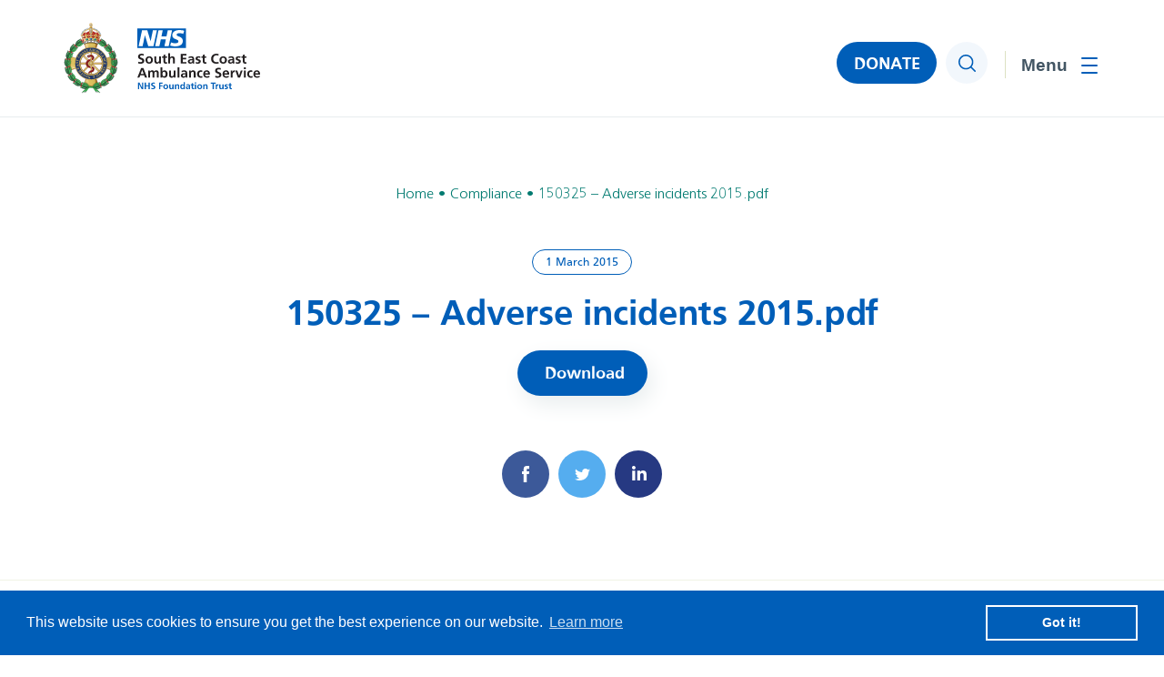

--- FILE ---
content_type: text/html; charset=UTF-8
request_url: https://www.secamb.nhs.uk/foi-disclosure-log/150325-adverse-incidents-2015-pdf/
body_size: 10151
content:
<!DOCTYPE html><html lang="en-GB"><head><meta charset="utf-8"><meta name="viewport" content="width=device-width, initial-scale=1, minimum-scale=1" /><link rel="apple-touch-icon" sizes="180x180" href="https://www.secamb.nhs.uk/wp-content/themes/secamb/assets/favicons/apple-touch-icon.png"><link rel="icon" type="image/png" sizes="32x32" href="https://www.secamb.nhs.uk/wp-content/themes/secamb/assets/favicons/favicon-32x32.png"><link rel="icon" type="image/png" sizes="16x16" href="https://www.secamb.nhs.uk/wp-content/themes/secamb/assets/favicons/favicon-16x16.png"><link rel="manifest" href="https://www.secamb.nhs.uk/wp-content/themes/secamb/assets/favicons/site.webmanifest"><link rel="mask-icon" href="https://www.secamb.nhs.uk/wp-content/themes/secamb/assets/favicons/safari-pinned-tab.svg" color="#005EB8"><meta name="msapplication-TileColor" content="#005EB8"><meta name="theme-color" content="#ffffff"><meta name='robots' content='index, follow, max-image-preview:large, max-snippet:-1, max-video-preview:-1' /><link media="all" href="https://www.secamb.nhs.uk/wp-content/cache/autoptimize/css/autoptimize_4289fd9ef3bf3beff9ee538295662cf1.css" rel="stylesheet"><title>150325 - Adverse incidents 2015.pdf - NHS South East Coast Ambulance Service</title><link rel="canonical" href="https://www.secamb.nhs.uk/foi-disclosure-log/150325-adverse-incidents-2015-pdf/" /><meta property="og:locale" content="en_GB" /><meta property="og:type" content="article" /><meta property="og:title" content="150325 - Adverse incidents 2015.pdf" /><meta property="og:url" content="https://www.secamb.nhs.uk/foi-disclosure-log/150325-adverse-incidents-2015-pdf/" /><meta property="og:site_name" content="NHS South East Coast Ambulance Service" /><meta name="twitter:card" content="summary_large_image" /> <script type="application/ld+json" class="yoast-schema-graph">{"@context":"https://schema.org","@graph":[{"@type":"WebPage","@id":"https://www.secamb.nhs.uk/foi-disclosure-log/150325-adverse-incidents-2015-pdf/","url":"https://www.secamb.nhs.uk/foi-disclosure-log/150325-adverse-incidents-2015-pdf/","name":"150325 - Adverse incidents 2015.pdf - NHS South East Coast Ambulance Service","isPartOf":{"@id":"https://www.secamb.nhs.uk/#website"},"datePublished":"2015-03-01T00:00:00+00:00","breadcrumb":{"@id":"https://www.secamb.nhs.uk/foi-disclosure-log/150325-adverse-incidents-2015-pdf/#breadcrumb"},"inLanguage":"en-GB","potentialAction":[{"@type":"ReadAction","target":["https://www.secamb.nhs.uk/foi-disclosure-log/150325-adverse-incidents-2015-pdf/"]}]},{"@type":"BreadcrumbList","@id":"https://www.secamb.nhs.uk/foi-disclosure-log/150325-adverse-incidents-2015-pdf/#breadcrumb","itemListElement":[{"@type":"ListItem","position":1,"name":"Home","item":"https://www.secamb.nhs.uk/"},{"@type":"ListItem","position":2,"name":"150325 &#8211; Adverse incidents 2015.pdf"}]},{"@type":"WebSite","@id":"https://www.secamb.nhs.uk/#website","url":"https://www.secamb.nhs.uk/","name":"NHS South East Coast Ambulance Service","description":"","potentialAction":[{"@type":"SearchAction","target":{"@type":"EntryPoint","urlTemplate":"https://www.secamb.nhs.uk/?s={search_term_string}"},"query-input":{"@type":"PropertyValueSpecification","valueRequired":true,"valueName":"search_term_string"}}],"inLanguage":"en-GB"}]}</script> <link rel='dns-prefetch' href='//code.jquery.com' />  <script type="text/javascript" src="https://code.jquery.com/jquery-3.6.0.min.js?ver=3.6.0" id="jquery-js"></script> <link rel="https://api.w.org/" href="https://www.secamb.nhs.uk/wp-json/" /><link rel="alternate" title="JSON" type="application/json" href="https://www.secamb.nhs.uk/wp-json/wp/v2/foi-disclosure-log/9346" /><link rel="EditURI" type="application/rsd+xml" title="RSD" href="https://www.secamb.nhs.uk/xmlrpc.php?rsd" /><meta name="generator" content="WordPress 6.8.3" /><link rel='shortlink' href='https://www.secamb.nhs.uk/?p=9346' /><link rel="alternate" title="oEmbed (JSON)" type="application/json+oembed" href="https://www.secamb.nhs.uk/wp-json/oembed/1.0/embed?url=https%3A%2F%2Fwww.secamb.nhs.uk%2Ffoi-disclosure-log%2F150325-adverse-incidents-2015-pdf%2F" /><link rel="alternate" title="oEmbed (XML)" type="text/xml+oembed" href="https://www.secamb.nhs.uk/wp-json/oembed/1.0/embed?url=https%3A%2F%2Fwww.secamb.nhs.uk%2Ffoi-disclosure-log%2F150325-adverse-incidents-2015-pdf%2F&#038;format=xml" /><link rel="stylesheet" href="https://unpkg.com/swiper@11.2.6/swiper-bundle.min.css"><link rel="stylesheet" href="https://unpkg.com/aos@2.3.1/dist/aos.css" /><link rel="stylesheet" href="https://cdnjs.cloudflare.com/ajax/libs/select2/4.0.13/css/select2.min.css"><link rel="stylesheet" href="https://cdn.jsdelivr.net/npm/@fancyapps/ui/dist/fancybox.css" /></head><body class="wp-singular foi-disclosure-log-template-default single single-foi-disclosure-log postid-9346 wp-theme-secamb"> <a href="#main-content" class="skip-link">Jump to content</a><header><div class="container clearfix"><div class="logo"> <a href="https://www.secamb.nhs.uk"><noscript><img src="https://www.secamb.nhs.uk/wp-content/themes/secamb/assets/img/logo.svg" width="216" height="82" alt="NHS South East Coast Ambulance Service" /></noscript><img class="lazyload" src='data:image/svg+xml,%3Csvg%20xmlns=%22http://www.w3.org/2000/svg%22%20viewBox=%220%200%20216%2082%22%3E%3C/svg%3E' data-src="https://www.secamb.nhs.uk/wp-content/themes/secamb/assets/img/logo.svg" width="216" height="82" alt="NHS South East Coast Ambulance Service" /></a></div><div class="right clearfix"><nav><ul id="menu-main-menu" class=""><li id="nav-menu-item-294" class="main-menu-item  menu-item-even menu-item-depth-0 menu-item menu-item-type-post_type menu-item-object-page menu-item-home"><a href="https://www.secamb.nhs.uk/" class="menu-link main-menu-link">Home</a></li><li id="nav-menu-item-311" class="main-menu-item  menu-item-even menu-item-depth-0 menu-item menu-item-type-post_type menu-item-object-page menu-item-has-children"><a href="https://www.secamb.nhs.uk/what-we-do/" class="menu-link main-menu-link" aria-haspopup="true" aria-expanded="false">What we do</a><ul class="submenu"><li id="nav-menu-item-312" class="sub-menu-item  menu-item-odd menu-item-depth-1 menu-item menu-item-type-post_type menu-item-object-page menu-item-has-children"><a href="https://www.secamb.nhs.uk/what-we-do/about-us/" class="menu-link sub-menu-link" aria-haspopup="true" aria-expanded="false">About Us</a><ul class="submenu"><li id="nav-menu-item-25357" class="sub-menu-item sub-sub-menu-item menu-item-even menu-item-depth-2 menu-item menu-item-type-post_type menu-item-object-page"><a href="https://www.secamb.nhs.uk/what-we-do/about-us/" class="menu-link sub-menu-link">About Us</a></li><li id="nav-menu-item-313" class="sub-menu-item sub-sub-menu-item menu-item-even menu-item-depth-2 menu-item menu-item-type-post_type menu-item-object-page"><a href="https://www.secamb.nhs.uk/what-we-do/answering-999-calls/" class="menu-link sub-menu-link">Answering 999 Calls</a></li><li id="nav-menu-item-15009" class="sub-menu-item sub-sub-menu-item menu-item-even menu-item-depth-2 menu-item menu-item-type-post_type menu-item-object-page"><a href="https://www.secamb.nhs.uk/calling-nhs-111/" class="menu-link sub-menu-link">Calling 111</a></li><li id="nav-menu-item-308" class="sub-menu-item sub-sub-menu-item menu-item-even menu-item-depth-2 menu-item menu-item-type-post_type menu-item-object-page"><a href="https://www.secamb.nhs.uk/how-we-do-it/our-vision-and-strategy/" class="menu-link sub-menu-link">Our Vision and Strategy</a></li><li id="nav-menu-item-18120" class="sub-menu-item sub-sub-menu-item menu-item-even menu-item-depth-2 menu-item menu-item-type-post_type menu-item-object-page"><a href="https://www.secamb.nhs.uk/green-plan/" class="menu-link sub-menu-link">Green Plan</a></li><li id="nav-menu-item-888" class="sub-menu-item sub-sub-menu-item menu-item-even menu-item-depth-2 menu-item menu-item-type-post_type menu-item-object-page"><a href="https://www.secamb.nhs.uk/what-we-do/about-us/secamb-values/" class="menu-link sub-menu-link">SECAmb Values</a></li><li id="nav-menu-item-480" class="sub-menu-item sub-sub-menu-item menu-item-even menu-item-depth-2 menu-item menu-item-type-post_type menu-item-object-page"><a href="https://www.secamb.nhs.uk/what-we-do/ambulance-response-programme/" class="menu-link sub-menu-link">Ambulance Response Programme</a></li><li id="nav-menu-item-301" class="sub-menu-item sub-sub-menu-item menu-item-even menu-item-depth-2 menu-item menu-item-type-post_type menu-item-object-page"><a href="https://www.secamb.nhs.uk/how-we-do-it/foundation-trust/" class="menu-link sub-menu-link">Foundation Trust</a></li><li id="nav-menu-item-304" class="sub-menu-item sub-sub-menu-item menu-item-even menu-item-depth-2 menu-item menu-item-type-post_type menu-item-object-page"><a href="https://www.secamb.nhs.uk/how-we-do-it/organisation-chart/" class="menu-link sub-menu-link">Organisation Chart</a></li></ul></li><li id="nav-menu-item-307" class="sub-menu-item  menu-item-odd menu-item-depth-1 menu-item menu-item-type-post_type menu-item-object-page menu-item-has-children"><a href="https://www.secamb.nhs.uk/how-we-do-it/our-performance/" class="menu-link sub-menu-link" aria-haspopup="true" aria-expanded="false">Our Performance</a><ul class="submenu"><li id="nav-menu-item-25358" class="sub-menu-item sub-sub-menu-item menu-item-even menu-item-depth-2 menu-item menu-item-type-post_type menu-item-object-page"><a href="https://www.secamb.nhs.uk/how-we-do-it/our-performance/" class="menu-link sub-menu-link">Our Performance</a></li><li id="nav-menu-item-758" class="sub-menu-item sub-sub-menu-item menu-item-even menu-item-depth-2 menu-item menu-item-type-post_type menu-item-object-page"><a href="https://www.secamb.nhs.uk/how-we-do-it/our-performance/response-time-targets/" class="menu-link sub-menu-link">Response time targets</a></li><li id="nav-menu-item-476" class="sub-menu-item sub-sub-menu-item menu-item-even menu-item-depth-2 menu-item menu-item-type-post_type menu-item-object-page"><a href="https://www.secamb.nhs.uk/ambulance-quality-indicators/" class="menu-link sub-menu-link">Ambulance Quality Indicators</a></li><li id="nav-menu-item-717" class="sub-menu-item sub-sub-menu-item menu-item-even menu-item-depth-2 menu-item menu-item-type-post_type menu-item-object-page"><a href="https://www.secamb.nhs.uk/what-we-do/cqc-quality-and-risk-profile/" class="menu-link sub-menu-link">CQC Quality and Risk Profile</a></li><li id="nav-menu-item-719" class="sub-menu-item sub-sub-menu-item menu-item-even menu-item-depth-2 menu-item menu-item-type-post_type menu-item-object-page"><a href="https://www.secamb.nhs.uk/how-we-do-it/our-performance/national-nhs-staff-survey/" class="menu-link sub-menu-link">National NHS staff survey</a></li><li id="nav-menu-item-720" class="sub-menu-item sub-sub-menu-item menu-item-even menu-item-depth-2 menu-item menu-item-type-post_type menu-item-object-page"><a href="https://www.secamb.nhs.uk/how-we-do-it/our-performance/patient-and-public-satisfaction/" class="menu-link sub-menu-link">Patient and Public Satisfaction</a></li><li id="nav-menu-item-721" class="sub-menu-item sub-sub-menu-item menu-item-even menu-item-depth-2 menu-item menu-item-type-post_type menu-item-object-page"><a href="https://www.secamb.nhs.uk/quality-account/" class="menu-link sub-menu-link">Quality Account</a></li><li id="nav-menu-item-723" class="sub-menu-item sub-sub-menu-item menu-item-even menu-item-depth-2 menu-item menu-item-type-post_type menu-item-object-page"><a href="https://www.secamb.nhs.uk/how-we-do-it/our-performance/how-we-safeguard-patients/" class="menu-link sub-menu-link">How we safeguard patients</a></li><li id="nav-menu-item-15012" class="sub-menu-item sub-sub-menu-item menu-item-even menu-item-depth-2 menu-item menu-item-type-post_type menu-item-object-page"><a href="https://www.secamb.nhs.uk/how-we-do-it/modern-slavery-act-statement/" class="menu-link sub-menu-link">Modern Slavery Act Statement</a></li></ul></li><li id="nav-menu-item-306" class="sub-menu-item  menu-item-odd menu-item-depth-1 menu-item menu-item-type-post_type menu-item-object-page menu-item-has-children"><a href="https://www.secamb.nhs.uk/how-we-do-it/our-budget/" class="menu-link sub-menu-link" aria-haspopup="true" aria-expanded="false">Our Budget</a><ul class="submenu"><li id="nav-menu-item-25359" class="sub-menu-item sub-sub-menu-item menu-item-even menu-item-depth-2 menu-item menu-item-type-post_type menu-item-object-page"><a href="https://www.secamb.nhs.uk/how-we-do-it/our-budget/" class="menu-link sub-menu-link">Our Budget</a></li><li id="nav-menu-item-724" class="sub-menu-item sub-sub-menu-item menu-item-even menu-item-depth-2 menu-item menu-item-type-post_type menu-item-object-page"><a href="https://www.secamb.nhs.uk/how-we-do-it/our-budget/single-spends-over-25000/" class="menu-link sub-menu-link">Single spends over £25,000</a></li><li id="nav-menu-item-748" class="sub-menu-item sub-sub-menu-item menu-item-even menu-item-depth-2 menu-item menu-item-type-post_type menu-item-object-page"><a href="https://www.secamb.nhs.uk/what-we-do/standing-financial-instructions/" class="menu-link sub-menu-link">Standing Financial Instructions</a></li></ul></li></ul></li><li id="nav-menu-item-299" class="main-menu-item  menu-item-even menu-item-depth-0 menu-item menu-item-type-post_type menu-item-object-page menu-item-has-children"><a href="https://www.secamb.nhs.uk/how-we-do-it/" class="menu-link main-menu-link" aria-haspopup="true" aria-expanded="false">How we do it</a><ul class="submenu"><li id="nav-menu-item-725" class="sub-menu-item  menu-item-odd menu-item-depth-1 menu-item menu-item-type-post_type menu-item-object-page menu-item-has-children"><a href="https://www.secamb.nhs.uk/what-we-do/about-us/trust-board/" class="menu-link sub-menu-link" aria-haspopup="true" aria-expanded="false">Trust Board</a><ul class="submenu"><li id="nav-menu-item-25360" class="sub-menu-item sub-sub-menu-item menu-item-even menu-item-depth-2 menu-item menu-item-type-post_type menu-item-object-page"><a href="https://www.secamb.nhs.uk/what-we-do/about-us/trust-board/" class="menu-link sub-menu-link">Trust Board</a></li><li id="nav-menu-item-726" class="sub-menu-item sub-sub-menu-item menu-item-even menu-item-depth-2 menu-item menu-item-type-post_type menu-item-object-page"><a href="https://www.secamb.nhs.uk/what-we-do/about-us/trust-board-meeting-dates-and-papers/" class="menu-link sub-menu-link">Trust Board meeting dates and papers</a></li><li id="nav-menu-item-729" class="sub-menu-item sub-sub-menu-item menu-item-even menu-item-depth-2 menu-item menu-item-type-post_type menu-item-object-page"><a href="https://www.secamb.nhs.uk/what-we-do/about-us/trust-board-meeting-dates-and-papers/board-meeting-recordings-covid-19/" class="menu-link sub-menu-link">Board meeting recordings</a></li><li id="nav-menu-item-728" class="sub-menu-item sub-sub-menu-item menu-item-even menu-item-depth-2 menu-item menu-item-type-post_type menu-item-object-page"><a href="https://www.secamb.nhs.uk/what-we-do/about-us/trust-board-meeting-dates-and-papers/board-stories/" class="menu-link sub-menu-link">Board Stories</a></li><li id="nav-menu-item-730" class="sub-menu-item sub-sub-menu-item menu-item-even menu-item-depth-2 menu-item menu-item-type-post_type menu-item-object-page"><a href="https://www.secamb.nhs.uk/what-we-do/about-us/committees-of-the-board/" class="menu-link sub-menu-link">Committees of the Board</a></li></ul></li><li id="nav-menu-item-300" class="sub-menu-item  menu-item-odd menu-item-depth-1 menu-item menu-item-type-post_type menu-item-object-page menu-item-has-children"><a href="https://www.secamb.nhs.uk/how-we-do-it/council-of-governors/" class="menu-link sub-menu-link" aria-haspopup="true" aria-expanded="false">Council of Governors</a><ul class="submenu"><li id="nav-menu-item-732" class="sub-menu-item sub-sub-menu-item menu-item-even menu-item-depth-2 menu-item menu-item-type-post_type menu-item-object-page"><a href="https://www.secamb.nhs.uk/how-we-do-it/council-of-governors/" class="menu-link sub-menu-link">Council of Governors</a></li><li id="nav-menu-item-731" class="sub-menu-item sub-sub-menu-item menu-item-even menu-item-depth-2 menu-item menu-item-type-post_type menu-item-object-page"><a href="https://www.secamb.nhs.uk/how-we-do-it/council-of-governors/council-of-governors-meetings-and-papers/" class="menu-link sub-menu-link">Council of Governors’ Meetings, Papers and recordings</a></li></ul></li><li id="nav-menu-item-741" class="sub-menu-item  menu-item-odd menu-item-depth-1 menu-item menu-item-type-post_type menu-item-object-page menu-item-has-children"><a href="https://www.secamb.nhs.uk/what-we-do/inclusion-equality-and-diversity/" class="menu-link sub-menu-link" aria-haspopup="true" aria-expanded="false">Inclusion, Equality and Diversity</a><ul class="submenu"><li id="nav-menu-item-25361" class="sub-menu-item sub-sub-menu-item menu-item-even menu-item-depth-2 menu-item menu-item-type-post_type menu-item-object-page"><a href="https://www.secamb.nhs.uk/what-we-do/inclusion-equality-and-diversity/" class="menu-link sub-menu-link">Inclusion, Equality and Diversity</a></li><li id="nav-menu-item-743" class="sub-menu-item sub-sub-menu-item menu-item-even menu-item-depth-2 menu-item menu-item-type-post_type menu-item-object-page"><a href="https://www.secamb.nhs.uk/?page_id=468" class="menu-link sub-menu-link">Equality Delivery System</a></li><li id="nav-menu-item-742" class="sub-menu-item sub-sub-menu-item menu-item-even menu-item-depth-2 menu-item menu-item-type-post_type menu-item-object-page"><a href="https://www.secamb.nhs.uk/what-we-do/inclusion-equality-and-diversity/equality-objectives/" class="menu-link sub-menu-link">Equality Objectives</a></li><li id="nav-menu-item-303" class="sub-menu-item sub-sub-menu-item menu-item-even menu-item-depth-2 menu-item menu-item-type-post_type menu-item-object-page"><a href="https://www.secamb.nhs.uk/what-we-do/inclusion-equality-and-diversity/ethnicity-and-gender-pay-gap/" class="menu-link sub-menu-link">Ethnicity and Gender Pay Gap</a></li><li id="nav-menu-item-744" class="sub-menu-item sub-sub-menu-item menu-item-even menu-item-depth-2 menu-item menu-item-type-post_type menu-item-object-page"><a href="https://www.secamb.nhs.uk/what-we-do/inclusion-equality-and-diversity/workforce-race-equality-standard/" class="menu-link sub-menu-link">Workforce Race Equality Standard</a></li></ul></li><li id="nav-menu-item-302" class="sub-menu-item  menu-item-odd menu-item-depth-1 menu-item menu-item-type-post_type menu-item-object-page"><a href="https://www.secamb.nhs.uk/how-we-do-it/freedom-of-information/" class="menu-link sub-menu-link">Freedom of Information</a></li><li id="nav-menu-item-756" class="sub-menu-item  menu-item-odd menu-item-depth-1 menu-item menu-item-type-post_type menu-item-object-page"><a href="https://www.secamb.nhs.uk/how-we-do-it/freedom-of-information/publication-scheme/" class="menu-link sub-menu-link">Publication scheme</a></li><li id="nav-menu-item-15011" class="sub-menu-item  menu-item-odd menu-item-depth-1 menu-item menu-item-type-post_type menu-item-object-page"><a href="https://www.secamb.nhs.uk/what-we-do/about-us/palliative-and-end-of-life-care/" class="menu-link sub-menu-link">Palliative and End-of-Life Care</a></li><li id="nav-menu-item-15010" class="sub-menu-item  menu-item-odd menu-item-depth-1 menu-item menu-item-type-post_type menu-item-object-page"><a href="https://www.secamb.nhs.uk/how-we-do-it/ibis-intelligence-based-information-system/" class="menu-link sub-menu-link">IBIS – Intelligence Based Information System</a></li><li id="nav-menu-item-18636" class="sub-menu-item  menu-item-odd menu-item-depth-1 menu-item menu-item-type-post_type menu-item-object-page"><a href="https://www.secamb.nhs.uk/how-we-do-it/research-development/" class="menu-link sub-menu-link">Research &#038; Development</a></li><li id="nav-menu-item-21872" class="sub-menu-item  menu-item-odd menu-item-depth-1 menu-item menu-item-type-post_type menu-item-object-page"><a href="https://www.secamb.nhs.uk/patient-safety/" class="menu-link sub-menu-link">Patient Safety</a></li><li id="nav-menu-item-22003" class="sub-menu-item  menu-item-odd menu-item-depth-1 menu-item menu-item-type-post_type menu-item-object-page"><a href="https://www.secamb.nhs.uk/the-southern-ambulance-services-collaboration/" class="menu-link sub-menu-link">The Southern Ambulance Services Collaboration</a></li></ul></li><li id="nav-menu-item-295" class="main-menu-item  menu-item-even menu-item-depth-0 menu-item menu-item-type-post_type menu-item-object-page current_page_parent menu-item-has-children"><a href="https://www.secamb.nhs.uk/news/" class="menu-link main-menu-link" aria-haspopup="true" aria-expanded="false">News</a><ul class="submenu"><li id="nav-menu-item-25164" class="sub-menu-item  menu-item-odd menu-item-depth-1 menu-item menu-item-type-post_type menu-item-object-page current_page_parent"><a href="https://www.secamb.nhs.uk/news/" class="menu-link sub-menu-link">Latest News</a></li><li id="nav-menu-item-296" class="sub-menu-item  menu-item-odd menu-item-depth-1 menu-item menu-item-type-post_type menu-item-object-page"><a href="https://www.secamb.nhs.uk/news/contact-media-team/" class="menu-link sub-menu-link">Contact Media Team</a></li><li id="nav-menu-item-14181" class="sub-menu-item  menu-item-odd menu-item-depth-1 menu-item menu-item-type-post_type menu-item-object-page"><a href="https://www.secamb.nhs.uk/membership-newsletters/" class="menu-link sub-menu-link">Membership Newsletters</a></li><li id="nav-menu-item-22928" class="sub-menu-item  menu-item-odd menu-item-depth-1 menu-item menu-item-type-post_type menu-item-object-page"><a href="https://www.secamb.nhs.uk/our-social-media-approach-and-principles/" class="menu-link sub-menu-link">Our social media approach and princi<span class="ip">p</span>les</a></li></ul></li><li id="nav-menu-item-14365" class="main-menu-item  menu-item-even menu-item-depth-0 menu-item menu-item-type-post_type menu-item-object-page menu-item-has-children"><a href="https://www.secamb.nhs.uk/join-us-2/" class="menu-link main-menu-link" aria-haspopup="true" aria-expanded="false">Join Us</a><ul class="submenu"><li id="nav-menu-item-14368" class="sub-menu-item  menu-item-odd menu-item-depth-1 menu-item menu-item-type-custom menu-item-object-custom"><a href="https://www.secamb.nhs.uk/careers/" class="menu-link sub-menu-link">Careers</a></li><li id="nav-menu-item-14367" class="sub-menu-item  menu-item-odd menu-item-depth-1 menu-item menu-item-type-post_type menu-item-object-page"><a href="https://www.secamb.nhs.uk/join-us/community-first-responders/" class="menu-link sub-menu-link">Community First Responders</a></li><li id="nav-menu-item-14366" class="sub-menu-item  menu-item-odd menu-item-depth-1 menu-item menu-item-type-post_type menu-item-object-page"><a href="https://www.secamb.nhs.uk/join-us/become-a-member/" class="menu-link sub-menu-link">Become a member</a></li><li id="nav-menu-item-14373" class="sub-menu-item  menu-item-odd menu-item-depth-1 menu-item menu-item-type-post_type menu-item-object-page"><a href="https://www.secamb.nhs.uk/become-a-governor/" class="menu-link sub-menu-link">Become a Governor</a></li></ul></li><li id="nav-menu-item-298" class="main-menu-item  menu-item-even menu-item-depth-0 menu-item menu-item-type-post_type menu-item-object-page menu-item-has-children"><a href="https://www.secamb.nhs.uk/contact-us/" class="menu-link main-menu-link" aria-haspopup="true" aria-expanded="false">Contact Us</a><ul class="submenu"><li id="nav-menu-item-25217" class="sub-menu-item  menu-item-odd menu-item-depth-1 menu-item menu-item-type-post_type menu-item-object-page"><a href="https://www.secamb.nhs.uk/contact-us/" class="menu-link sub-menu-link">Contact Us</a></li><li id="nav-menu-item-754" class="sub-menu-item  menu-item-odd menu-item-depth-1 menu-item menu-item-type-post_type menu-item-object-page"><a href="https://www.secamb.nhs.uk/contact-us/concerns-and-complaints/" class="menu-link sub-menu-link">Concerns and Complaints</a></li><li id="nav-menu-item-752" class="sub-menu-item  menu-item-odd menu-item-depth-1 menu-item menu-item-type-post_type menu-item-object-page"><a href="https://www.secamb.nhs.uk/contact-us/patient-advice-liaison-pals/" class="menu-link sub-menu-link">Patient Advice &#038; Liaison – PALS</a></li><li id="nav-menu-item-20773" class="sub-menu-item  menu-item-odd menu-item-depth-1 menu-item menu-item-type-post_type menu-item-object-page"><a href="https://www.secamb.nhs.uk/patient-experience-questionnaire/" class="menu-link sub-menu-link">Patient Experience Questionnaire</a></li><li id="nav-menu-item-751" class="sub-menu-item  menu-item-odd menu-item-depth-1 menu-item menu-item-type-post_type menu-item-object-page"><a href="https://www.secamb.nhs.uk/news/contact-media-team/" class="menu-link sub-menu-link">Contact Media Team</a></li><li id="nav-menu-item-14369" class="sub-menu-item  menu-item-odd menu-item-depth-1 menu-item menu-item-type-post_type menu-item-object-page"><a href="https://www.secamb.nhs.uk/contact-us/membership-office/" class="menu-link sub-menu-link">Contact the Membership Office</a></li><li id="nav-menu-item-750" class="sub-menu-item  menu-item-odd menu-item-depth-1 menu-item menu-item-type-post_type menu-item-object-page"><a href="https://www.secamb.nhs.uk/how-we-do-it/council-of-governors/contacting-your-governor/" class="menu-link sub-menu-link">Contacting your governor</a></li><li id="nav-menu-item-753" class="sub-menu-item  menu-item-odd menu-item-depth-1 menu-item menu-item-type-post_type menu-item-object-page"><a href="https://www.secamb.nhs.uk/contact-us/how-we-use-your-information/" class="menu-link sub-menu-link">How we use your information</a></li><li id="nav-menu-item-15008" class="sub-menu-item  menu-item-odd menu-item-depth-1 menu-item menu-item-type-post_type menu-item-object-page"><a href="https://www.secamb.nhs.uk/contact-us/caldicott-guardian/" class="menu-link sub-menu-link">Caldicott Guardian</a></li><li id="nav-menu-item-25377" class="sub-menu-item  menu-item-odd menu-item-depth-1 menu-item menu-item-type-post_type menu-item-object-page"><a href="https://www.secamb.nhs.uk/safeguarding-for-professionals/" class="menu-link sub-menu-link">Safeguarding for Professionals</a></li></ul></li></ul></nav><div class="donate-button"> <a href="https://www.secamb.nhs.uk/donate">DONATE</a></div><div class="search"> <button type="button"><span class="screen-reader-text">Search</span></button></div> <button class="bars" aria-expanded="false" aria-controls="mobile-menu"> <span class="screen-reader-text">Toggle menu</span> <span></span> </button></div></div><div class="menu"><div class="inner"><ul id="menu-main-menu-1" class=""><li id="nav-menu-item-294" class="main-menu-item  menu-item-even menu-item-depth-0 menu-item menu-item-type-post_type menu-item-object-page menu-item-home"><a href="https://www.secamb.nhs.uk/" class="menu-link main-menu-link">Home</a></li><li id="nav-menu-item-311" class="main-menu-item  menu-item-even menu-item-depth-0 menu-item menu-item-type-post_type menu-item-object-page menu-item-has-children"><a href="https://www.secamb.nhs.uk/what-we-do/" class="menu-link main-menu-link" aria-haspopup="true" aria-expanded="false">What we do</a><div class="dropdown"><ul class="submenu"><li id="nav-menu-item-312" class="sub-menu-item  menu-item-odd menu-item-depth-1 menu-item menu-item-type-post_type menu-item-object-page menu-item-has-children"><a href="https://www.secamb.nhs.uk/what-we-do/about-us/" class="menu-link sub-menu-link" aria-haspopup="true" aria-expanded="false">About Us</a><ul class="second-submenu" data-parent="312"><li id="nav-menu-item-25357" class="sub-menu-item sub-sub-menu-item menu-item-even menu-item-depth-2 menu-item menu-item-type-post_type menu-item-object-page"><a href="https://www.secamb.nhs.uk/what-we-do/about-us/" class="menu-link sub-menu-link">About Us</a></li><li id="nav-menu-item-313" class="sub-menu-item sub-sub-menu-item menu-item-even menu-item-depth-2 menu-item menu-item-type-post_type menu-item-object-page"><a href="https://www.secamb.nhs.uk/what-we-do/answering-999-calls/" class="menu-link sub-menu-link">Answering 999 Calls</a></li><li id="nav-menu-item-15009" class="sub-menu-item sub-sub-menu-item menu-item-even menu-item-depth-2 menu-item menu-item-type-post_type menu-item-object-page"><a href="https://www.secamb.nhs.uk/calling-nhs-111/" class="menu-link sub-menu-link">Calling 111</a></li><li id="nav-menu-item-308" class="sub-menu-item sub-sub-menu-item menu-item-even menu-item-depth-2 menu-item menu-item-type-post_type menu-item-object-page"><a href="https://www.secamb.nhs.uk/how-we-do-it/our-vision-and-strategy/" class="menu-link sub-menu-link">Our Vision and Strategy</a></li><li id="nav-menu-item-18120" class="sub-menu-item sub-sub-menu-item menu-item-even menu-item-depth-2 menu-item menu-item-type-post_type menu-item-object-page"><a href="https://www.secamb.nhs.uk/green-plan/" class="menu-link sub-menu-link">Green Plan</a></li><li id="nav-menu-item-888" class="sub-menu-item sub-sub-menu-item menu-item-even menu-item-depth-2 menu-item menu-item-type-post_type menu-item-object-page"><a href="https://www.secamb.nhs.uk/what-we-do/about-us/secamb-values/" class="menu-link sub-menu-link">SECAmb Values</a></li><li id="nav-menu-item-480" class="sub-menu-item sub-sub-menu-item menu-item-even menu-item-depth-2 menu-item menu-item-type-post_type menu-item-object-page"><a href="https://www.secamb.nhs.uk/what-we-do/ambulance-response-programme/" class="menu-link sub-menu-link">Ambulance Response Programme</a></li><li id="nav-menu-item-301" class="sub-menu-item sub-sub-menu-item menu-item-even menu-item-depth-2 menu-item menu-item-type-post_type menu-item-object-page"><a href="https://www.secamb.nhs.uk/how-we-do-it/foundation-trust/" class="menu-link sub-menu-link">Foundation Trust</a></li><li id="nav-menu-item-304" class="sub-menu-item sub-sub-menu-item menu-item-even menu-item-depth-2 menu-item menu-item-type-post_type menu-item-object-page"><a href="https://www.secamb.nhs.uk/how-we-do-it/organisation-chart/" class="menu-link sub-menu-link">Organisation Chart</a></li></ul></li><li id="nav-menu-item-307" class="sub-menu-item  menu-item-odd menu-item-depth-1 menu-item menu-item-type-post_type menu-item-object-page menu-item-has-children"><a href="https://www.secamb.nhs.uk/how-we-do-it/our-performance/" class="menu-link sub-menu-link" aria-haspopup="true" aria-expanded="false">Our Performance</a><ul class="second-submenu" data-parent="307"><li id="nav-menu-item-25358" class="sub-menu-item sub-sub-menu-item menu-item-even menu-item-depth-2 menu-item menu-item-type-post_type menu-item-object-page"><a href="https://www.secamb.nhs.uk/how-we-do-it/our-performance/" class="menu-link sub-menu-link">Our Performance</a></li><li id="nav-menu-item-758" class="sub-menu-item sub-sub-menu-item menu-item-even menu-item-depth-2 menu-item menu-item-type-post_type menu-item-object-page"><a href="https://www.secamb.nhs.uk/how-we-do-it/our-performance/response-time-targets/" class="menu-link sub-menu-link">Response time targets</a></li><li id="nav-menu-item-476" class="sub-menu-item sub-sub-menu-item menu-item-even menu-item-depth-2 menu-item menu-item-type-post_type menu-item-object-page"><a href="https://www.secamb.nhs.uk/ambulance-quality-indicators/" class="menu-link sub-menu-link">Ambulance Quality Indicators</a></li><li id="nav-menu-item-717" class="sub-menu-item sub-sub-menu-item menu-item-even menu-item-depth-2 menu-item menu-item-type-post_type menu-item-object-page"><a href="https://www.secamb.nhs.uk/what-we-do/cqc-quality-and-risk-profile/" class="menu-link sub-menu-link">CQC Quality and Risk Profile</a></li><li id="nav-menu-item-719" class="sub-menu-item sub-sub-menu-item menu-item-even menu-item-depth-2 menu-item menu-item-type-post_type menu-item-object-page"><a href="https://www.secamb.nhs.uk/how-we-do-it/our-performance/national-nhs-staff-survey/" class="menu-link sub-menu-link">National NHS staff survey</a></li><li id="nav-menu-item-720" class="sub-menu-item sub-sub-menu-item menu-item-even menu-item-depth-2 menu-item menu-item-type-post_type menu-item-object-page"><a href="https://www.secamb.nhs.uk/how-we-do-it/our-performance/patient-and-public-satisfaction/" class="menu-link sub-menu-link">Patient and Public Satisfaction</a></li><li id="nav-menu-item-721" class="sub-menu-item sub-sub-menu-item menu-item-even menu-item-depth-2 menu-item menu-item-type-post_type menu-item-object-page"><a href="https://www.secamb.nhs.uk/quality-account/" class="menu-link sub-menu-link">Quality Account</a></li><li id="nav-menu-item-723" class="sub-menu-item sub-sub-menu-item menu-item-even menu-item-depth-2 menu-item menu-item-type-post_type menu-item-object-page"><a href="https://www.secamb.nhs.uk/how-we-do-it/our-performance/how-we-safeguard-patients/" class="menu-link sub-menu-link">How we safeguard patients</a></li><li id="nav-menu-item-15012" class="sub-menu-item sub-sub-menu-item menu-item-even menu-item-depth-2 menu-item menu-item-type-post_type menu-item-object-page"><a href="https://www.secamb.nhs.uk/how-we-do-it/modern-slavery-act-statement/" class="menu-link sub-menu-link">Modern Slavery Act Statement</a></li></ul></li><li id="nav-menu-item-306" class="sub-menu-item  menu-item-odd menu-item-depth-1 menu-item menu-item-type-post_type menu-item-object-page menu-item-has-children"><a href="https://www.secamb.nhs.uk/how-we-do-it/our-budget/" class="menu-link sub-menu-link" aria-haspopup="true" aria-expanded="false">Our Budget</a><ul class="second-submenu" data-parent="306"><li id="nav-menu-item-25359" class="sub-menu-item sub-sub-menu-item menu-item-even menu-item-depth-2 menu-item menu-item-type-post_type menu-item-object-page"><a href="https://www.secamb.nhs.uk/how-we-do-it/our-budget/" class="menu-link sub-menu-link">Our Budget</a></li><li id="nav-menu-item-724" class="sub-menu-item sub-sub-menu-item menu-item-even menu-item-depth-2 menu-item menu-item-type-post_type menu-item-object-page"><a href="https://www.secamb.nhs.uk/how-we-do-it/our-budget/single-spends-over-25000/" class="menu-link sub-menu-link">Single spends over £25,000</a></li><li id="nav-menu-item-748" class="sub-menu-item sub-sub-menu-item menu-item-even menu-item-depth-2 menu-item menu-item-type-post_type menu-item-object-page"><a href="https://www.secamb.nhs.uk/what-we-do/standing-financial-instructions/" class="menu-link sub-menu-link">Standing Financial Instructions</a></li></ul></li></ul><div class="submenu-wrapper"></div></div></li><li id="nav-menu-item-299" class="main-menu-item  menu-item-even menu-item-depth-0 menu-item menu-item-type-post_type menu-item-object-page menu-item-has-children"><a href="https://www.secamb.nhs.uk/how-we-do-it/" class="menu-link main-menu-link" aria-haspopup="true" aria-expanded="false">How we do it</a><div class="dropdown"><ul class="submenu"><li id="nav-menu-item-725" class="sub-menu-item  menu-item-odd menu-item-depth-1 menu-item menu-item-type-post_type menu-item-object-page menu-item-has-children"><a href="https://www.secamb.nhs.uk/what-we-do/about-us/trust-board/" class="menu-link sub-menu-link" aria-haspopup="true" aria-expanded="false">Trust Board</a><ul class="second-submenu" data-parent="725"><li id="nav-menu-item-25360" class="sub-menu-item sub-sub-menu-item menu-item-even menu-item-depth-2 menu-item menu-item-type-post_type menu-item-object-page"><a href="https://www.secamb.nhs.uk/what-we-do/about-us/trust-board/" class="menu-link sub-menu-link">Trust Board</a></li><li id="nav-menu-item-726" class="sub-menu-item sub-sub-menu-item menu-item-even menu-item-depth-2 menu-item menu-item-type-post_type menu-item-object-page"><a href="https://www.secamb.nhs.uk/what-we-do/about-us/trust-board-meeting-dates-and-papers/" class="menu-link sub-menu-link">Trust Board meeting dates and papers</a></li><li id="nav-menu-item-729" class="sub-menu-item sub-sub-menu-item menu-item-even menu-item-depth-2 menu-item menu-item-type-post_type menu-item-object-page"><a href="https://www.secamb.nhs.uk/what-we-do/about-us/trust-board-meeting-dates-and-papers/board-meeting-recordings-covid-19/" class="menu-link sub-menu-link">Board meeting recordings</a></li><li id="nav-menu-item-728" class="sub-menu-item sub-sub-menu-item menu-item-even menu-item-depth-2 menu-item menu-item-type-post_type menu-item-object-page"><a href="https://www.secamb.nhs.uk/what-we-do/about-us/trust-board-meeting-dates-and-papers/board-stories/" class="menu-link sub-menu-link">Board Stories</a></li><li id="nav-menu-item-730" class="sub-menu-item sub-sub-menu-item menu-item-even menu-item-depth-2 menu-item menu-item-type-post_type menu-item-object-page"><a href="https://www.secamb.nhs.uk/what-we-do/about-us/committees-of-the-board/" class="menu-link sub-menu-link">Committees of the Board</a></li></ul></li><li id="nav-menu-item-300" class="sub-menu-item  menu-item-odd menu-item-depth-1 menu-item menu-item-type-post_type menu-item-object-page menu-item-has-children"><a href="https://www.secamb.nhs.uk/how-we-do-it/council-of-governors/" class="menu-link sub-menu-link" aria-haspopup="true" aria-expanded="false">Council of Governors</a><ul class="second-submenu" data-parent="300"><li id="nav-menu-item-732" class="sub-menu-item sub-sub-menu-item menu-item-even menu-item-depth-2 menu-item menu-item-type-post_type menu-item-object-page"><a href="https://www.secamb.nhs.uk/how-we-do-it/council-of-governors/" class="menu-link sub-menu-link">Council of Governors</a></li><li id="nav-menu-item-731" class="sub-menu-item sub-sub-menu-item menu-item-even menu-item-depth-2 menu-item menu-item-type-post_type menu-item-object-page"><a href="https://www.secamb.nhs.uk/how-we-do-it/council-of-governors/council-of-governors-meetings-and-papers/" class="menu-link sub-menu-link">Council of Governors’ Meetings, Papers and recordings</a></li></ul></li><li id="nav-menu-item-741" class="sub-menu-item  menu-item-odd menu-item-depth-1 menu-item menu-item-type-post_type menu-item-object-page menu-item-has-children"><a href="https://www.secamb.nhs.uk/what-we-do/inclusion-equality-and-diversity/" class="menu-link sub-menu-link" aria-haspopup="true" aria-expanded="false">Inclusion, Equality and Diversity</a><ul class="second-submenu" data-parent="741"><li id="nav-menu-item-25361" class="sub-menu-item sub-sub-menu-item menu-item-even menu-item-depth-2 menu-item menu-item-type-post_type menu-item-object-page"><a href="https://www.secamb.nhs.uk/what-we-do/inclusion-equality-and-diversity/" class="menu-link sub-menu-link">Inclusion, Equality and Diversity</a></li><li id="nav-menu-item-743" class="sub-menu-item sub-sub-menu-item menu-item-even menu-item-depth-2 menu-item menu-item-type-post_type menu-item-object-page"><a href="https://www.secamb.nhs.uk/?page_id=468" class="menu-link sub-menu-link">Equality Delivery System</a></li><li id="nav-menu-item-742" class="sub-menu-item sub-sub-menu-item menu-item-even menu-item-depth-2 menu-item menu-item-type-post_type menu-item-object-page"><a href="https://www.secamb.nhs.uk/what-we-do/inclusion-equality-and-diversity/equality-objectives/" class="menu-link sub-menu-link">Equality Objectives</a></li><li id="nav-menu-item-303" class="sub-menu-item sub-sub-menu-item menu-item-even menu-item-depth-2 menu-item menu-item-type-post_type menu-item-object-page"><a href="https://www.secamb.nhs.uk/what-we-do/inclusion-equality-and-diversity/ethnicity-and-gender-pay-gap/" class="menu-link sub-menu-link">Ethnicity and Gender Pay Gap</a></li><li id="nav-menu-item-744" class="sub-menu-item sub-sub-menu-item menu-item-even menu-item-depth-2 menu-item menu-item-type-post_type menu-item-object-page"><a href="https://www.secamb.nhs.uk/what-we-do/inclusion-equality-and-diversity/workforce-race-equality-standard/" class="menu-link sub-menu-link">Workforce Race Equality Standard</a></li></ul></li><li id="nav-menu-item-302" class="sub-menu-item  menu-item-odd menu-item-depth-1 menu-item menu-item-type-post_type menu-item-object-page"><a href="https://www.secamb.nhs.uk/how-we-do-it/freedom-of-information/" class="menu-link sub-menu-link">Freedom of Information</a></li><li id="nav-menu-item-756" class="sub-menu-item  menu-item-odd menu-item-depth-1 menu-item menu-item-type-post_type menu-item-object-page"><a href="https://www.secamb.nhs.uk/how-we-do-it/freedom-of-information/publication-scheme/" class="menu-link sub-menu-link">Publication scheme</a></li><li id="nav-menu-item-15011" class="sub-menu-item  menu-item-odd menu-item-depth-1 menu-item menu-item-type-post_type menu-item-object-page"><a href="https://www.secamb.nhs.uk/what-we-do/about-us/palliative-and-end-of-life-care/" class="menu-link sub-menu-link">Palliative and End-of-Life Care</a></li><li id="nav-menu-item-15010" class="sub-menu-item  menu-item-odd menu-item-depth-1 menu-item menu-item-type-post_type menu-item-object-page"><a href="https://www.secamb.nhs.uk/how-we-do-it/ibis-intelligence-based-information-system/" class="menu-link sub-menu-link">IBIS – Intelligence Based Information System</a></li><li id="nav-menu-item-18636" class="sub-menu-item  menu-item-odd menu-item-depth-1 menu-item menu-item-type-post_type menu-item-object-page"><a href="https://www.secamb.nhs.uk/how-we-do-it/research-development/" class="menu-link sub-menu-link">Research &#038; Development</a></li><li id="nav-menu-item-21872" class="sub-menu-item  menu-item-odd menu-item-depth-1 menu-item menu-item-type-post_type menu-item-object-page"><a href="https://www.secamb.nhs.uk/patient-safety/" class="menu-link sub-menu-link">Patient Safety</a></li><li id="nav-menu-item-22003" class="sub-menu-item  menu-item-odd menu-item-depth-1 menu-item menu-item-type-post_type menu-item-object-page"><a href="https://www.secamb.nhs.uk/the-southern-ambulance-services-collaboration/" class="menu-link sub-menu-link">The Southern Ambulance Services Collaboration</a></li></ul><div class="submenu-wrapper"></div></div></li><li id="nav-menu-item-295" class="main-menu-item  menu-item-even menu-item-depth-0 menu-item menu-item-type-post_type menu-item-object-page current_page_parent menu-item-has-children"><a href="https://www.secamb.nhs.uk/news/" class="menu-link main-menu-link" aria-haspopup="true" aria-expanded="false">News</a><div class="dropdown"><ul class="submenu"><li id="nav-menu-item-25164" class="sub-menu-item  menu-item-odd menu-item-depth-1 menu-item menu-item-type-post_type menu-item-object-page current_page_parent"><a href="https://www.secamb.nhs.uk/news/" class="menu-link sub-menu-link">Latest News</a></li><li id="nav-menu-item-296" class="sub-menu-item  menu-item-odd menu-item-depth-1 menu-item menu-item-type-post_type menu-item-object-page"><a href="https://www.secamb.nhs.uk/news/contact-media-team/" class="menu-link sub-menu-link">Contact Media Team</a></li><li id="nav-menu-item-14181" class="sub-menu-item  menu-item-odd menu-item-depth-1 menu-item menu-item-type-post_type menu-item-object-page"><a href="https://www.secamb.nhs.uk/membership-newsletters/" class="menu-link sub-menu-link">Membership Newsletters</a></li><li id="nav-menu-item-22928" class="sub-menu-item  menu-item-odd menu-item-depth-1 menu-item menu-item-type-post_type menu-item-object-page"><a href="https://www.secamb.nhs.uk/our-social-media-approach-and-principles/" class="menu-link sub-menu-link">Our social media approach and principles</a></li></ul><div class="submenu-wrapper"></div></div></li><li id="nav-menu-item-14365" class="main-menu-item  menu-item-even menu-item-depth-0 menu-item menu-item-type-post_type menu-item-object-page menu-item-has-children"><a href="https://www.secamb.nhs.uk/join-us-2/" class="menu-link main-menu-link" aria-haspopup="true" aria-expanded="false">Join Us</a><div class="dropdown"><ul class="submenu"><li id="nav-menu-item-14368" class="sub-menu-item  menu-item-odd menu-item-depth-1 menu-item menu-item-type-custom menu-item-object-custom"><a href="https://www.secamb.nhs.uk/careers/" class="menu-link sub-menu-link">Careers</a></li><li id="nav-menu-item-14367" class="sub-menu-item  menu-item-odd menu-item-depth-1 menu-item menu-item-type-post_type menu-item-object-page"><a href="https://www.secamb.nhs.uk/join-us/community-first-responders/" class="menu-link sub-menu-link">Community First Responders</a></li><li id="nav-menu-item-14366" class="sub-menu-item  menu-item-odd menu-item-depth-1 menu-item menu-item-type-post_type menu-item-object-page"><a href="https://www.secamb.nhs.uk/join-us/become-a-member/" class="menu-link sub-menu-link">Become a member</a></li><li id="nav-menu-item-14373" class="sub-menu-item  menu-item-odd menu-item-depth-1 menu-item menu-item-type-post_type menu-item-object-page"><a href="https://www.secamb.nhs.uk/become-a-governor/" class="menu-link sub-menu-link">Become a Governor</a></li></ul><div class="submenu-wrapper"></div></div></li><li id="nav-menu-item-298" class="main-menu-item  menu-item-even menu-item-depth-0 menu-item menu-item-type-post_type menu-item-object-page menu-item-has-children"><a href="https://www.secamb.nhs.uk/contact-us/" class="menu-link main-menu-link" aria-haspopup="true" aria-expanded="false">Contact Us</a><div class="dropdown"><ul class="submenu"><li id="nav-menu-item-25217" class="sub-menu-item  menu-item-odd menu-item-depth-1 menu-item menu-item-type-post_type menu-item-object-page"><a href="https://www.secamb.nhs.uk/contact-us/" class="menu-link sub-menu-link">Contact Us</a></li><li id="nav-menu-item-754" class="sub-menu-item  menu-item-odd menu-item-depth-1 menu-item menu-item-type-post_type menu-item-object-page"><a href="https://www.secamb.nhs.uk/contact-us/concerns-and-complaints/" class="menu-link sub-menu-link">Concerns and Complaints</a></li><li id="nav-menu-item-752" class="sub-menu-item  menu-item-odd menu-item-depth-1 menu-item menu-item-type-post_type menu-item-object-page"><a href="https://www.secamb.nhs.uk/contact-us/patient-advice-liaison-pals/" class="menu-link sub-menu-link">Patient Advice &#038; Liaison – PALS</a></li><li id="nav-menu-item-20773" class="sub-menu-item  menu-item-odd menu-item-depth-1 menu-item menu-item-type-post_type menu-item-object-page"><a href="https://www.secamb.nhs.uk/patient-experience-questionnaire/" class="menu-link sub-menu-link">Patient Experience Questionnaire</a></li><li id="nav-menu-item-751" class="sub-menu-item  menu-item-odd menu-item-depth-1 menu-item menu-item-type-post_type menu-item-object-page"><a href="https://www.secamb.nhs.uk/news/contact-media-team/" class="menu-link sub-menu-link">Contact Media Team</a></li><li id="nav-menu-item-14369" class="sub-menu-item  menu-item-odd menu-item-depth-1 menu-item menu-item-type-post_type menu-item-object-page"><a href="https://www.secamb.nhs.uk/contact-us/membership-office/" class="menu-link sub-menu-link">Contact the Membership Office</a></li><li id="nav-menu-item-750" class="sub-menu-item  menu-item-odd menu-item-depth-1 menu-item menu-item-type-post_type menu-item-object-page"><a href="https://www.secamb.nhs.uk/how-we-do-it/council-of-governors/contacting-your-governor/" class="menu-link sub-menu-link">Contacting your governor</a></li><li id="nav-menu-item-753" class="sub-menu-item  menu-item-odd menu-item-depth-1 menu-item menu-item-type-post_type menu-item-object-page"><a href="https://www.secamb.nhs.uk/contact-us/how-we-use-your-information/" class="menu-link sub-menu-link">How we use your information</a></li><li id="nav-menu-item-15008" class="sub-menu-item  menu-item-odd menu-item-depth-1 menu-item menu-item-type-post_type menu-item-object-page"><a href="https://www.secamb.nhs.uk/contact-us/caldicott-guardian/" class="menu-link sub-menu-link">Caldicott Guardian</a></li><li id="nav-menu-item-25377" class="sub-menu-item  menu-item-odd menu-item-depth-1 menu-item menu-item-type-post_type menu-item-object-page"><a href="https://www.secamb.nhs.uk/safeguarding-for-professionals/" class="menu-link sub-menu-link">Safeguarding for Professionals</a></li></ul><div class="submenu-wrapper"></div></div></li></ul><div class="donate-button"> <a href="https://www.secamb.nhs.uk/donate">DONATE</a></div><div class="bottom"><ul class="links clearfix"><li><a href="#">Alternative language options</a></li><li><a href="#">Sitemap</a></li><li><a href="#">Terms & conditions</a></li><li><a href="#">Privacy statement</a></li></ul><ul class="socials"><li> <a href="#"> <svg width="17px" height="18px" viewBox="0 0 17 18" version="1.1" xmlns="http://www.w3.org/2000/svg" xmlns:xlink="http://www.w3.org/1999/xlink"> <g stroke="none" stroke-width="1" fill="none" fill-rule="evenodd"> <g transform="translate(-1265.000000, -915.000000)" fill="#FFFFFF"> <path d="M1281.06181,915 L1265.9322,915 C1265.41775,915.004195 1265,915.447824 1265,915.993183 L1265,932.014158 C1265.00499,932.559518 1265.42273,933 1265.93918,933 L1274.08175,933 L1274.08175,926.039329 L1271.87139,926.039329 L1271.87139,923.31463 L1274.08175,923.31463 L1274.08175,921.310435 C1274.08175,918.986366 1275.42373,917.711064 1277.38185,917.711064 C1278.04287,917.707918 1278.70289,917.743576 1279.35992,917.819088 L1279.35992,920.256424 L1278,920.256424 C1276.93719,920.256424 1276.7318,920.79549 1276.7318,921.57892 L1276.7318,923.31463 L1279.28016,923.31463 L1278.94018,926.039329 L1276.73081,926.039329 L1276.73081,933 L1281.06181,933 C1281.58126,933 1282,932.555322 1282,932.006817 L1282,915.985842 C1281.99701,915.440482 1281.57827,915 1281.06181,915" id="Fill-4"></path> </g> </g> </svg> </a></li><li> <a href=""> <svg width="20px" height="17px" viewBox="0 0 20 17" version="1.1" xmlns="http://www.w3.org/2000/svg" xmlns:xlink="http://www.w3.org/1999/xlink"> <g stroke="none" stroke-width="1" fill="none" fill-rule="evenodd"> <g transform="translate(-1300.000000, -916.000000)" fill="#FFFFFF"> <path d="M1306.28943,933 C1313.83631,933 1317.96472,926.460464 1317.96472,920.789142 C1317.96472,920.60293 1317.96139,920.417882 1317.95248,920.235161 C1318.75369,919.628808 1319.45029,918.872321 1320,918.012254 C1319.26445,918.354419 1318.47327,918.583693 1317.64313,918.687273 C1318.49107,918.156569 1319.14093,917.316287 1319.44806,916.314233 C1318.65465,916.805367 1317.77666,917.162662 1316.84304,917.355857 C1316.09303,916.521394 1315.0281,916 1313.84744,916 C1311.5807,916 1309.74239,917.921476 1309.74239,920.291025 C1309.74239,920.628534 1309.77911,920.955569 1309.84922,921.269802 C1306.43966,921.090573 1303.41512,919.382077 1301.39098,916.785582 C1301.03822,917.419867 1300.8357,918.156569 1300.8357,918.942151 C1300.8357,920.431848 1301.56012,921.745807 1302.66177,922.515096 C1301.98854,922.492983 1301.35648,922.299788 1300.80343,921.977408 C1300.80231,921.996029 1300.80231,922.013487 1300.80231,922.032108 C1300.80231,924.111864 1302.21666,925.847128 1304.09392,926.240501 C1303.75007,926.338262 1303.3873,926.391798 1303.0123,926.391798 C1302.74857,926.391798 1302.49152,926.363867 1302.24114,926.313822 C1302.76415,928.018827 1304.27864,929.259465 1306.07467,929.294379 C1304.67034,930.446567 1302.90102,931.13206 1300.97925,931.13206 C1300.64764,931.13206 1300.32048,931.112275 1300,931.072705 C1301.81494,932.290066 1303.97151,933 1306.28943,933" id="Fill-1"></path> </g> </g> </svg> </a></li><li> <a href=""> <svg width="17px" height="17px" viewBox="0 0 17 17" version="1.1" xmlns="http://www.w3.org/2000/svg" xmlns:xlink="http://www.w3.org/1999/xlink"> <g stroke="none" stroke-width="1" fill="none" fill-rule="evenodd"> <g transform="translate(-1336.000000, -916.000000)" fill="#FFFFFF" fill-rule="nonzero"> <path d="M1348.75,916 L1340.25,916 C1337.91271,916 1336,917.911877 1336,920.25 L1336,928.75 C1336,931.087292 1337.91271,933 1340.25,933 L1348.75,933 C1351.08729,933 1353,931.087292 1353,928.75 L1353,920.25 C1353,917.911877 1351.08729,916 1348.75,916 Z M1344.5,928.041528 C1342.54371,928.041528 1340.95826,926.455415 1340.95826,924.5 C1340.95826,922.543713 1342.54371,920.958264 1344.5,920.958264 C1346.45542,920.958264 1348.04174,922.543713 1348.04174,924.5 C1348.04174,926.455415 1346.45542,928.041528 1344.5,928.041528 Z M1349.10424,920.958264 C1348.51687,920.958264 1348.04174,920.482463 1348.04174,919.895764 C1348.04174,919.309065 1348.51687,918.833264 1349.10424,918.833264 C1349.6916,918.833264 1350.16674,919.309065 1350.16674,919.895764 C1350.16674,920.482463 1349.6916,920.958264 1349.10424,920.958264 Z" id="Shape"></path> </g> </g> </svg> </a></li><li> <a href=""> <svg width="18px" height="18px" viewBox="0 0 18 18" version="1.1" xmlns="http://www.w3.org/2000/svg" xmlns:xlink="http://www.w3.org/1999/xlink"> <g stroke="none" stroke-width="1" fill="none" fill-rule="evenodd"> <g transform="translate(-1369.000000, -916.000000)" fill="#FFFFFF" fill-rule="nonzero"> <path d="M1381.22743,924.538437 L1376.42828,921.47534 C1376.25414,921.373433 1376.03851,921.373433 1375.86437,921.47534 C1375.6907,921.57266 1375.58295,921.755917 1375.58242,921.954885 L1375.58242,928.063098 C1375.58295,928.262066 1375.6907,928.445323 1375.86437,928.542643 C1376.03851,928.64455 1376.25414,928.64455 1376.42828,928.542643 L1381.22743,925.479546 C1381.38334,925.377683 1381.4773,925.204112 1381.4773,925.017983 C1381.4773,924.831854 1381.38334,924.658283 1381.22743,924.55642 L1381.22743,924.538437 Z M1386.99842,925 C1387.01656,927.320469 1386.87827,929.639525 1386.5845,931.941423 C1386.48226,932.716478 1385.89061,933.336745 1385.12075,933.475969 C1382.76762,933.862316 1380.38429,934.034858 1378,933.991481 C1375.62445,934.04075 1373.24928,933.876241 1370.90324,933.499947 C1370.13573,933.358394 1369.54701,932.738651 1369.4455,931.9654 C1369.13765,929.656539 1368.98933,927.329231 1369.00158,925 C1368.98344,922.679531 1369.12173,920.360475 1369.4155,918.058577 C1369.51774,917.283522 1370.10939,916.663255 1370.87925,916.524031 C1373.23209,916.135239 1375.61564,915.962681 1378,916.008519 C1380.37555,915.95925 1382.75072,916.123759 1385.09676,916.500053 C1385.86427,916.641606 1386.45299,917.261349 1386.5545,918.0346 C1386.86237,920.343459 1387.01069,922.670769 1386.99842,925 L1386.99842,925 Z" id="Shape"></path> </g> </g> </svg> </a></li></ul></div></div></div><div class="search-wrapper"><form> <input type="text" name="s" value="" placeholder="Enter a keyword" /> <button type="submit"> <svg width="19px" height="19px" viewBox="0 0 19 19" version="1.1" xmlns="http://www.w3.org/2000/svg" xmlns:xlink="http://www.w3.org/1999/xlink"><g transform="translate(-1213.000000, -265.000000)" fill="#005EB8" fill-rule="nonzero"><path d="M1231.76735,282.646735 L1227.49816,278.377551 C1228.70408,276.915714 1229.35939,275.097143 1229.35939,273.181633 C1229.35939,270.994694 1228.5102,268.943469 1226.96306,267.396327 C1225.4198,265.849184 1223.36469,265 1221.18163,265 C1218.99857,265 1216.94347,265.849184 1215.39633,267.396327 C1213.84918,268.939592 1213,270.994694 1213,273.181633 C1213,275.364694 1213.84918,277.419796 1215.39633,278.966939 C1216.93959,280.510204 1218.99469,281.363265 1221.18163,281.363265 C1223.10102,281.363265 1224.91959,280.707959 1226.37755,279.502041 L1230.64673,283.767347 C1230.95694,284.077551 1231.45714,284.077551 1231.76735,283.767347 C1232.07755,283.457143 1232.07755,282.956939 1231.76735,282.646735 Z M1216.51694,277.842449 C1215.26837,276.597755 1214.58204,274.942041 1214.58204,273.181633 C1214.58204,271.421224 1215.26837,269.761633 1216.51306,268.516939 C1217.75776,267.272245 1219.41347,266.585918 1221.17776,266.585918 C1222.93816,266.585918 1224.59776,267.272245 1225.84245,268.516939 C1227.08714,269.761633 1227.77347,271.417347 1227.77347,273.181633 C1227.77347,274.942041 1227.08714,276.601633 1225.84245,277.846327 C1224.59776,279.09102 1222.93816,279.777347 1221.17776,279.777347 C1219.41735,279.777347 1217.76163,279.09102 1216.51694,277.842449 Z" id="Magnify-Glass"></path></g></svg> </button></form><div class="results"></div></div></header><div id="main-content" class="container"><div class="news-single"><div class="breadcrumb" data-aos="fade"><ol class="breadcrumbs" typeof="BreadcrumbList" vocab="https://schema.org/"><li class="home"><span property="itemListElement" typeof="ListItem"><a property="item" typeof="WebPage" title="Go to NHS South East Coast Ambulance Service." href="https://www.secamb.nhs.uk" class="home" ><span property="name">Home</span></a><meta property="position" content="1"></span></li><li class="taxonomy foi_category"><span property="itemListElement" typeof="ListItem"><a property="item" typeof="WebPage" title="Go to the Compliance Category archives." href="https://www.secamb.nhs.uk/foi_category/compliance/" class="taxonomy foi_category" ><span property="name">Compliance</span></a><meta property="position" content="2"></span></li><li class="post post-foi-disclosure-log current-item"><span property="itemListElement" typeof="ListItem"><span property="name" class="post post-foi-disclosure-log current-item">150325 &#8211; Adverse incidents 2015.pdf</span><meta property="url" content="https://www.secamb.nhs.uk/foi-disclosure-log/150325-adverse-incidents-2015-pdf/"><meta property="position" content="3"></span></li></ol></div><div class="head"><div class="date"> 1 March 2015</div><h1> 150325 &#8211; Adverse incidents 2015.pdf</h1><div class="inline-buttons centered" data-aos="fade"><div class="clearfix"> <a href="https://www.secamb.nhs.uk/wp-content/uploads/foi_disclosure_log/2015/03 - March/Compliance/150325 - Adverse incidents 2015.pdf" class="alt"> <span>Download</span> </a></div></div><div class="share"> <a class="fb" href="#" data-share="facebook"> <svg width="8px" height="18px" viewBox="0 0 8 18" version="1.1" xmlns="http://www.w3.org/2000/svg" xmlns:xlink="http://www.w3.org/1999/xlink"><g transform="translate(-22.000000, -17.000000)" fill="#FFFFFF"><path d="M23.8158758,22.8852442 L22,22.8852442 L22,25.961849 L23.8158758,25.961849 L23.8158758,35 L27.3059261,35 L27.3059261,25.923698 L29.7419637,25.923698 L30,22.8852442 L27.3059261,22.8852442 L27.3059261,21.1530077 C27.3059261,20.4390392 27.4450033,20.1519984 28.1115242,20.1519984 L29.9991253,20.1519984 L29.9991253,17 L27.5849552,17 C24.9853488,17 23.8150011,18.1890392 23.8150011,20.4608397 C23.8158758,22.4437828 23.8158758,22.8852442 23.8158758,22.8852442"></path></g></svg> </a> <a class="tw" href="#" data-share="twitter"> <svg width="17px" height="13px" viewBox="0 0 17 13" version="1.1" xmlns="http://www.w3.org/2000/svg" xmlns:xlink="http://www.w3.org/1999/xlink"><g transform="translate(-128.000000, -21.000000)" fill="#FFFFFF"><path d="M145,22.5389515 C144.37554,22.8003474 143.702373,22.9775766 142.997947,23.0555848 C143.716913,22.6498052 144.27013,22.0072639 144.529656,21.2408675 C143.855762,21.6165386 143.1099,21.8902516 142.31533,22.0373724 C141.679966,21.3982524 140.773445,21 139.770237,21 C137.51811,21 135.864999,22.9782609 136.373145,25.0311085 C133.475476,24.894252 130.905666,23.5872723 129.184948,21.6008001 C128.271884,23.075429 128.712422,25.0057901 130.263759,25.9822613 C129.692367,25.9658385 129.155142,25.8173492 128.684798,25.572376 C128.646269,27.0928519 129.804319,28.514791 131.480693,28.8316139 C130.989994,28.9575218 130.452769,28.9862617 129.906094,28.887725 C130.34954,30.1926519 131.63699,31.1410675 133.163609,31.1677545 C131.697327,32.2489209 129.850118,32.7320244 128,32.5267397 C129.54334,33.4559954 131.37601,34 133.346077,34 C139.818944,34 143.478469,28.8541952 143.257473,24.2359722 C143.942271,23.7761343 144.533291,23.1972313 145,22.5389515" id="Fill-1"></path></g></svg> </a> <a class="in" href="#" data-share="linkedin"> <svg width="16px" height="16px" viewBox="0 0 16 16" version="1.1" xmlns="http://www.w3.org/2000/svg" xmlns:xlink="http://www.w3.org/1999/xlink"><g transform="translate(-192.000000, -17.000000)" fill="#FFFFFF"><path d="M192.318188,33 L192.318188,22.3335111 L195.621007,22.3335111 L195.621007,33 L192.318188,33 Z M193.953768,17 C195.032476,17 195.907536,17.8808742 195.907536,18.9679672 C195.907536,20.0559491 195.032476,20.9368233 193.953768,20.9368233 C192.87506,20.9368233 192,20.0559491 192,18.9679672 C192,17.8808742 192.87506,17 193.953768,17 Z M208,32.9997333 L204.713188,32.9997333 L204.713188,27.3998267 C204.713188,25.86563 204.128925,25.0087554 202.915045,25.0087554 C201.592672,25.0087554 200.901695,25.9002961 200.901695,27.3998267 L200.901695,32.9997333 L197.734047,32.9997333 L197.734047,22.3332444 L200.901695,22.3332444 L200.901695,23.7687761 C200.901695,23.7687761 201.854123,22.0070277 204.117364,22.0070277 C206.379715,22.0070277 208,23.388338 208,26.2460681 L208,32.9997333 Z" id="Combined-Shape"></path></g></svg> </a></div></div></div></div><footer><div class="top"><div class="container clearfix"><div class="col"><h3>Home</h3><ul id="menu-footer" class=""><li id="menu-item-14323" class="menu-item menu-item-type-post_type menu-item-object-page menu-item-14323"><a href="https://www.secamb.nhs.uk/what-we-do/about-us/">About Us</a></li><li id="menu-item-776" class="menu-item menu-item-type-custom menu-item-object-custom menu-item-776"><a href="https://www.secamb.nhs.uk/careers/">Join Us</a></li><li id="menu-item-46" class="menu-item menu-item-type-post_type menu-item-object-page current_page_parent menu-item-46"><a href="https://www.secamb.nhs.uk/news/">News</a></li><li id="menu-item-2375" class="menu-item menu-item-type-post_type menu-item-object-page menu-item-2375"><a href="https://www.secamb.nhs.uk/document-library/">Publication library</a></li><li id="menu-item-27664" class="menu-item menu-item-type-custom menu-item-object-custom menu-item-27664"><a href="https://scseamb.info/">South Central and South East Ambulance Group</a></li></ul></div><div class="col"><h3>Contact Us</h3><ul><li>Tel: 0300 123 0999</li><li>Email: <a href="mailto:enquiries@secamb.nhs.uk">enquiries@secamb.nhs.uk</a></li><li>SMS text: 07824 625370</li><li><a href="https://www.secamb.nhs.uk/our-locations/">Our Locations</a></li><li><a href="#">Raise a concern</a></li></ul></div><div class="col"><h3>Follow Us on Social Media</h3><ul><li>South East Coast Ambulance Service</li><li><a href="https://facebook.com/SECAmbulance" class="facebook" target="_blank">facebook.com/SECAmbulance</a></li><li><a href="https://instagram.com/secambulance" class="instagram" target="_blank">@secambulance</a></li><li><a href="https://uk.linkedin.com/company/south-east-coast-ambulance-service" class="linkedin" target="_blank">SECAmbulance</a></li><li><a href="https://youtube.com/SECAmbTrust" class="youtube" target="_blank">youtube.com/SECAmbTrust</a></li></ul></div></div></div><div class="bottom"><div class="container clearfix"><ul id="menu-footer-bottom" class="links clearfix"><li id="menu-item-14321" class="menu-item menu-item-type-post_type menu-item-object-page menu-item-14321"><a href="https://www.secamb.nhs.uk/sitemap/">Sitemap</a></li><li id="menu-item-14319" class="menu-item menu-item-type-post_type menu-item-object-page menu-item-14319"><a href="https://www.secamb.nhs.uk/terms-conditions/">Terms &#038; Conditions</a></li><li id="menu-item-14320" class="menu-item menu-item-type-post_type menu-item-object-page menu-item-privacy-policy menu-item-14320"><a rel="privacy-policy" href="https://www.secamb.nhs.uk/privacy-statement/">Privacy Statement</a></li><li id="menu-item-25297" class="menu-item menu-item-type-post_type menu-item-object-page menu-item-25297"><a href="https://www.secamb.nhs.uk/accessibility-statement/">Accessibility Statement</a></li></ul><div class="copyright"> <span>South East Coast Ambulance Service</span> &copy; 2025. All Rights Reserved</div></div></div></footer> <script type="speculationrules">{"prefetch":[{"source":"document","where":{"and":[{"href_matches":"\/*"},{"not":{"href_matches":["\/wp-*.php","\/wp-admin\/*","\/wp-content\/uploads\/*","\/wp-content\/*","\/wp-content\/plugins\/*","\/wp-content\/themes\/secamb\/*","\/*\\?(.+)"]}},{"not":{"selector_matches":"a[rel~=\"nofollow\"]"}},{"not":{"selector_matches":".no-prefetch, .no-prefetch a"}}]},"eagerness":"conservative"}]}</script> <noscript><style>.lazyload{display:none;}</style></noscript><script data-noptimize="1">window.lazySizesConfig=window.lazySizesConfig||{};window.lazySizesConfig.loadMode=1;</script><script async data-noptimize="1" src='https://www.secamb.nhs.uk/wp-content/plugins/autoptimize/classes/external/js/lazysizes.min.js?ao_version=3.1.13'></script>  <script async src="https://www.googletagmanager.com/gtag/js?id=UA-18949025-1"></script> <script>  window.dataLayer = window.dataLayer || [];
	  function gtag(){dataLayer.push(arguments);}
	  gtag('js', new Date());
	
	  gtag('config', 'UA-18949025-1');</script> <link rel="stylesheet" type="text/css" href="//cdnjs.cloudflare.com/ajax/libs/cookieconsent2/3.0.3/cookieconsent.min.css" /> <script src="//cdnjs.cloudflare.com/ajax/libs/cookieconsent2/3.0.3/cookieconsent.min.js"></script> <script>window.addEventListener("load", function(){
			window.cc = window.cookieconsent.initialise({
				"palette": {
					"popup": {
						"background": "#005EB8"
					},
					"button": {
						"background": "transparent",
						"text": "#ffffff",
						"border": "#ffffff"
					}
				},
				"content": {
					"link": "Learn more",
					"href": "https://www.secamb.nhs.uk/privacy-statement/"
				}
			});
		});</script> <script>site_url = 'https://www.secamb.nhs.uk';</script> <script src="//unpkg.com/swiper@11.2.6/swiper-bundle.min.js"></script> <script src="//unpkg.com/aos@3.0.0-beta.6/dist/aos.js"></script> <script src="//cdnjs.cloudflare.com/ajax/libs/select2/4.0.13/js/select2.min.js"></script> <script src="//cdn.jsdelivr.net/npm/@fancyapps/ui@4.0/dist/fancybox.umd.js"></script> <script src="//cdn.jsdelivr.net/npm/js-cookie@3.0.5/dist/js.cookie.min.js"></script> <script src="https://www.secamb.nhs.uk/wp-content/themes/secamb/assets/js/page.js?v3"></script> </body></html>

--- FILE ---
content_type: text/css
request_url: https://www.secamb.nhs.uk/wp-content/cache/autoptimize/css/autoptimize_4289fd9ef3bf3beff9ee538295662cf1.css
body_size: 40576
content:
img:is([sizes="auto" i],[sizes^="auto," i]){contain-intrinsic-size:3000px 1500px}
@charset "UTF-8";.wp-block-archives{box-sizing:border-box}.wp-block-archives-dropdown label{display:block}.wp-block-avatar{line-height:0}.wp-block-avatar,.wp-block-avatar img{box-sizing:border-box}.wp-block-avatar.aligncenter{text-align:center}.wp-block-audio{box-sizing:border-box}.wp-block-audio :where(figcaption){margin-bottom:1em;margin-top:.5em}.wp-block-audio audio{min-width:300px;width:100%}.wp-block-button__link{align-content:center;box-sizing:border-box;cursor:pointer;display:inline-block;height:100%;text-align:center;word-break:break-word}.wp-block-button__link.aligncenter{text-align:center}.wp-block-button__link.alignright{text-align:right}:where(.wp-block-button__link){border-radius:9999px;box-shadow:none;padding:calc(.667em + 2px) calc(1.333em + 2px);text-decoration:none}.wp-block-button[style*=text-decoration] .wp-block-button__link{text-decoration:inherit}.wp-block-buttons>.wp-block-button.has-custom-width{max-width:none}.wp-block-buttons>.wp-block-button.has-custom-width .wp-block-button__link{width:100%}.wp-block-buttons>.wp-block-button.has-custom-font-size .wp-block-button__link{font-size:inherit}.wp-block-buttons>.wp-block-button.wp-block-button__width-25{width:calc(25% - var(--wp--style--block-gap, .5em)*.75)}.wp-block-buttons>.wp-block-button.wp-block-button__width-50{width:calc(50% - var(--wp--style--block-gap, .5em)*.5)}.wp-block-buttons>.wp-block-button.wp-block-button__width-75{width:calc(75% - var(--wp--style--block-gap, .5em)*.25)}.wp-block-buttons>.wp-block-button.wp-block-button__width-100{flex-basis:100%;width:100%}.wp-block-buttons.is-vertical>.wp-block-button.wp-block-button__width-25{width:25%}.wp-block-buttons.is-vertical>.wp-block-button.wp-block-button__width-50{width:50%}.wp-block-buttons.is-vertical>.wp-block-button.wp-block-button__width-75{width:75%}.wp-block-button.is-style-squared,.wp-block-button__link.wp-block-button.is-style-squared{border-radius:0}.wp-block-button.no-border-radius,.wp-block-button__link.no-border-radius{border-radius:0!important}:root :where(.wp-block-button .wp-block-button__link.is-style-outline),:root :where(.wp-block-button.is-style-outline>.wp-block-button__link){border:2px solid;padding:.667em 1.333em}:root :where(.wp-block-button .wp-block-button__link.is-style-outline:not(.has-text-color)),:root :where(.wp-block-button.is-style-outline>.wp-block-button__link:not(.has-text-color)){color:currentColor}:root :where(.wp-block-button .wp-block-button__link.is-style-outline:not(.has-background)),:root :where(.wp-block-button.is-style-outline>.wp-block-button__link:not(.has-background)){background-color:initial;background-image:none}.wp-block-buttons{box-sizing:border-box}.wp-block-buttons.is-vertical{flex-direction:column}.wp-block-buttons.is-vertical>.wp-block-button:last-child{margin-bottom:0}.wp-block-buttons>.wp-block-button{display:inline-block;margin:0}.wp-block-buttons.is-content-justification-left{justify-content:flex-start}.wp-block-buttons.is-content-justification-left.is-vertical{align-items:flex-start}.wp-block-buttons.is-content-justification-center{justify-content:center}.wp-block-buttons.is-content-justification-center.is-vertical{align-items:center}.wp-block-buttons.is-content-justification-right{justify-content:flex-end}.wp-block-buttons.is-content-justification-right.is-vertical{align-items:flex-end}.wp-block-buttons.is-content-justification-space-between{justify-content:space-between}.wp-block-buttons.aligncenter{text-align:center}.wp-block-buttons:not(.is-content-justification-space-between,.is-content-justification-right,.is-content-justification-left,.is-content-justification-center) .wp-block-button.aligncenter{margin-left:auto;margin-right:auto;width:100%}.wp-block-buttons[style*=text-decoration] .wp-block-button,.wp-block-buttons[style*=text-decoration] .wp-block-button__link{text-decoration:inherit}.wp-block-buttons.has-custom-font-size .wp-block-button__link{font-size:inherit}.wp-block-buttons .wp-block-button__link{width:100%}.wp-block-button.aligncenter,.wp-block-calendar{text-align:center}.wp-block-calendar td,.wp-block-calendar th{border:1px solid;padding:.25em}.wp-block-calendar th{font-weight:400}.wp-block-calendar caption{background-color:inherit}.wp-block-calendar table{border-collapse:collapse;width:100%}.wp-block-calendar table:where(:not(.has-text-color)){color:#40464d}.wp-block-calendar table:where(:not(.has-text-color)) td,.wp-block-calendar table:where(:not(.has-text-color)) th{border-color:#ddd}.wp-block-calendar table.has-background th{background-color:inherit}.wp-block-calendar table.has-text-color th{color:inherit}:where(.wp-block-calendar table:not(.has-background) th){background:#ddd}.wp-block-categories{box-sizing:border-box}.wp-block-categories.alignleft{margin-right:2em}.wp-block-categories.alignright{margin-left:2em}.wp-block-categories.wp-block-categories-dropdown.aligncenter{text-align:center}.wp-block-categories .wp-block-categories__label{display:block;width:100%}.wp-block-code{box-sizing:border-box}.wp-block-code code{
  /*!rtl:begin:ignore*/direction:ltr;display:block;font-family:inherit;overflow-wrap:break-word;text-align:initial;white-space:pre-wrap
  /*!rtl:end:ignore*/}.wp-block-columns{align-items:normal!important;box-sizing:border-box;display:flex;flex-wrap:wrap!important}@media (min-width:782px){.wp-block-columns{flex-wrap:nowrap!important}}.wp-block-columns.are-vertically-aligned-top{align-items:flex-start}.wp-block-columns.are-vertically-aligned-center{align-items:center}.wp-block-columns.are-vertically-aligned-bottom{align-items:flex-end}@media (max-width:781px){.wp-block-columns:not(.is-not-stacked-on-mobile)>.wp-block-column{flex-basis:100%!important}}@media (min-width:782px){.wp-block-columns:not(.is-not-stacked-on-mobile)>.wp-block-column{flex-basis:0;flex-grow:1}.wp-block-columns:not(.is-not-stacked-on-mobile)>.wp-block-column[style*=flex-basis]{flex-grow:0}}.wp-block-columns.is-not-stacked-on-mobile{flex-wrap:nowrap!important}.wp-block-columns.is-not-stacked-on-mobile>.wp-block-column{flex-basis:0;flex-grow:1}.wp-block-columns.is-not-stacked-on-mobile>.wp-block-column[style*=flex-basis]{flex-grow:0}:where(.wp-block-columns){margin-bottom:1.75em}:where(.wp-block-columns.has-background){padding:1.25em 2.375em}.wp-block-column{flex-grow:1;min-width:0;overflow-wrap:break-word;word-break:break-word}.wp-block-column.is-vertically-aligned-top{align-self:flex-start}.wp-block-column.is-vertically-aligned-center{align-self:center}.wp-block-column.is-vertically-aligned-bottom{align-self:flex-end}.wp-block-column.is-vertically-aligned-stretch{align-self:stretch}.wp-block-column.is-vertically-aligned-bottom,.wp-block-column.is-vertically-aligned-center,.wp-block-column.is-vertically-aligned-top{width:100%}.wp-block-post-comments{box-sizing:border-box}.wp-block-post-comments .alignleft{float:left}.wp-block-post-comments .alignright{float:right}.wp-block-post-comments .navigation:after{clear:both;content:"";display:table}.wp-block-post-comments .commentlist{clear:both;list-style:none;margin:0;padding:0}.wp-block-post-comments .commentlist .comment{min-height:2.25em;padding-left:3.25em}.wp-block-post-comments .commentlist .comment p{font-size:1em;line-height:1.8;margin:1em 0}.wp-block-post-comments .commentlist .children{list-style:none;margin:0;padding:0}.wp-block-post-comments .comment-author{line-height:1.5}.wp-block-post-comments .comment-author .avatar{border-radius:1.5em;display:block;float:left;height:2.5em;margin-right:.75em;margin-top:.5em;width:2.5em}.wp-block-post-comments .comment-author cite{font-style:normal}.wp-block-post-comments .comment-meta{font-size:.875em;line-height:1.5}.wp-block-post-comments .comment-meta b{font-weight:400}.wp-block-post-comments .comment-meta .comment-awaiting-moderation{display:block;margin-bottom:1em;margin-top:1em}.wp-block-post-comments .comment-body .commentmetadata{font-size:.875em}.wp-block-post-comments .comment-form-author label,.wp-block-post-comments .comment-form-comment label,.wp-block-post-comments .comment-form-email label,.wp-block-post-comments .comment-form-url label{display:block;margin-bottom:.25em}.wp-block-post-comments .comment-form input:not([type=submit]):not([type=checkbox]),.wp-block-post-comments .comment-form textarea{box-sizing:border-box;display:block;width:100%}.wp-block-post-comments .comment-form-cookies-consent{display:flex;gap:.25em}.wp-block-post-comments .comment-form-cookies-consent #wp-comment-cookies-consent{margin-top:.35em}.wp-block-post-comments .comment-reply-title{margin-bottom:0}.wp-block-post-comments .comment-reply-title :where(small){font-size:var(--wp--preset--font-size--medium,smaller);margin-left:.5em}.wp-block-post-comments .reply{font-size:.875em;margin-bottom:1.4em}.wp-block-post-comments input:not([type=submit]),.wp-block-post-comments textarea{border:1px solid #949494;font-family:inherit;font-size:1em}.wp-block-post-comments input:not([type=submit]):not([type=checkbox]),.wp-block-post-comments textarea{padding:calc(.667em + 2px)}:where(.wp-block-post-comments input[type=submit]){border:none}.wp-block-comments{box-sizing:border-box}.wp-block-comments-pagination>.wp-block-comments-pagination-next,.wp-block-comments-pagination>.wp-block-comments-pagination-numbers,.wp-block-comments-pagination>.wp-block-comments-pagination-previous{font-size:inherit;margin-bottom:.5em;margin-right:.5em}.wp-block-comments-pagination>.wp-block-comments-pagination-next:last-child,.wp-block-comments-pagination>.wp-block-comments-pagination-numbers:last-child,.wp-block-comments-pagination>.wp-block-comments-pagination-previous:last-child{margin-right:0}.wp-block-comments-pagination .wp-block-comments-pagination-previous-arrow{display:inline-block;margin-right:1ch}.wp-block-comments-pagination .wp-block-comments-pagination-previous-arrow:not(.is-arrow-chevron){transform:scaleX(1)}.wp-block-comments-pagination .wp-block-comments-pagination-next-arrow{display:inline-block;margin-left:1ch}.wp-block-comments-pagination .wp-block-comments-pagination-next-arrow:not(.is-arrow-chevron){transform:scaleX(1)}.wp-block-comments-pagination.aligncenter{justify-content:center}.wp-block-comment-template{box-sizing:border-box;list-style:none;margin-bottom:0;max-width:100%;padding:0}.wp-block-comment-template li{clear:both}.wp-block-comment-template ol{list-style:none;margin-bottom:0;max-width:100%;padding-left:2rem}.wp-block-comment-template.alignleft{float:left}.wp-block-comment-template.aligncenter{margin-left:auto;margin-right:auto;width:fit-content}.wp-block-comment-template.alignright{float:right}.wp-block-comment-date{box-sizing:border-box}.comment-awaiting-moderation{display:block;font-size:.875em;line-height:1.5}.wp-block-comment-author-name,.wp-block-comment-content,.wp-block-comment-edit-link,.wp-block-comment-reply-link{box-sizing:border-box}.wp-block-cover,.wp-block-cover-image{align-items:center;background-position:50%;box-sizing:border-box;display:flex;justify-content:center;min-height:430px;overflow:hidden;overflow:clip;padding:1em;position:relative}.wp-block-cover .has-background-dim:not([class*=-background-color]),.wp-block-cover-image .has-background-dim:not([class*=-background-color]),.wp-block-cover-image.has-background-dim:not([class*=-background-color]),.wp-block-cover.has-background-dim:not([class*=-background-color]){background-color:#000}.wp-block-cover .has-background-dim.has-background-gradient,.wp-block-cover-image .has-background-dim.has-background-gradient{background-color:initial}.wp-block-cover-image.has-background-dim:before,.wp-block-cover.has-background-dim:before{background-color:inherit;content:""}.wp-block-cover .wp-block-cover__background,.wp-block-cover .wp-block-cover__gradient-background,.wp-block-cover-image .wp-block-cover__background,.wp-block-cover-image .wp-block-cover__gradient-background,.wp-block-cover-image.has-background-dim:not(.has-background-gradient):before,.wp-block-cover.has-background-dim:not(.has-background-gradient):before{bottom:0;left:0;opacity:.5;position:absolute;right:0;top:0}.wp-block-cover-image.has-background-dim.has-background-dim-10 .wp-block-cover__background,.wp-block-cover-image.has-background-dim.has-background-dim-10 .wp-block-cover__gradient-background,.wp-block-cover-image.has-background-dim.has-background-dim-10:not(.has-background-gradient):before,.wp-block-cover.has-background-dim.has-background-dim-10 .wp-block-cover__background,.wp-block-cover.has-background-dim.has-background-dim-10 .wp-block-cover__gradient-background,.wp-block-cover.has-background-dim.has-background-dim-10:not(.has-background-gradient):before{opacity:.1}.wp-block-cover-image.has-background-dim.has-background-dim-20 .wp-block-cover__background,.wp-block-cover-image.has-background-dim.has-background-dim-20 .wp-block-cover__gradient-background,.wp-block-cover-image.has-background-dim.has-background-dim-20:not(.has-background-gradient):before,.wp-block-cover.has-background-dim.has-background-dim-20 .wp-block-cover__background,.wp-block-cover.has-background-dim.has-background-dim-20 .wp-block-cover__gradient-background,.wp-block-cover.has-background-dim.has-background-dim-20:not(.has-background-gradient):before{opacity:.2}.wp-block-cover-image.has-background-dim.has-background-dim-30 .wp-block-cover__background,.wp-block-cover-image.has-background-dim.has-background-dim-30 .wp-block-cover__gradient-background,.wp-block-cover-image.has-background-dim.has-background-dim-30:not(.has-background-gradient):before,.wp-block-cover.has-background-dim.has-background-dim-30 .wp-block-cover__background,.wp-block-cover.has-background-dim.has-background-dim-30 .wp-block-cover__gradient-background,.wp-block-cover.has-background-dim.has-background-dim-30:not(.has-background-gradient):before{opacity:.3}.wp-block-cover-image.has-background-dim.has-background-dim-40 .wp-block-cover__background,.wp-block-cover-image.has-background-dim.has-background-dim-40 .wp-block-cover__gradient-background,.wp-block-cover-image.has-background-dim.has-background-dim-40:not(.has-background-gradient):before,.wp-block-cover.has-background-dim.has-background-dim-40 .wp-block-cover__background,.wp-block-cover.has-background-dim.has-background-dim-40 .wp-block-cover__gradient-background,.wp-block-cover.has-background-dim.has-background-dim-40:not(.has-background-gradient):before{opacity:.4}.wp-block-cover-image.has-background-dim.has-background-dim-50 .wp-block-cover__background,.wp-block-cover-image.has-background-dim.has-background-dim-50 .wp-block-cover__gradient-background,.wp-block-cover-image.has-background-dim.has-background-dim-50:not(.has-background-gradient):before,.wp-block-cover.has-background-dim.has-background-dim-50 .wp-block-cover__background,.wp-block-cover.has-background-dim.has-background-dim-50 .wp-block-cover__gradient-background,.wp-block-cover.has-background-dim.has-background-dim-50:not(.has-background-gradient):before{opacity:.5}.wp-block-cover-image.has-background-dim.has-background-dim-60 .wp-block-cover__background,.wp-block-cover-image.has-background-dim.has-background-dim-60 .wp-block-cover__gradient-background,.wp-block-cover-image.has-background-dim.has-background-dim-60:not(.has-background-gradient):before,.wp-block-cover.has-background-dim.has-background-dim-60 .wp-block-cover__background,.wp-block-cover.has-background-dim.has-background-dim-60 .wp-block-cover__gradient-background,.wp-block-cover.has-background-dim.has-background-dim-60:not(.has-background-gradient):before{opacity:.6}.wp-block-cover-image.has-background-dim.has-background-dim-70 .wp-block-cover__background,.wp-block-cover-image.has-background-dim.has-background-dim-70 .wp-block-cover__gradient-background,.wp-block-cover-image.has-background-dim.has-background-dim-70:not(.has-background-gradient):before,.wp-block-cover.has-background-dim.has-background-dim-70 .wp-block-cover__background,.wp-block-cover.has-background-dim.has-background-dim-70 .wp-block-cover__gradient-background,.wp-block-cover.has-background-dim.has-background-dim-70:not(.has-background-gradient):before{opacity:.7}.wp-block-cover-image.has-background-dim.has-background-dim-80 .wp-block-cover__background,.wp-block-cover-image.has-background-dim.has-background-dim-80 .wp-block-cover__gradient-background,.wp-block-cover-image.has-background-dim.has-background-dim-80:not(.has-background-gradient):before,.wp-block-cover.has-background-dim.has-background-dim-80 .wp-block-cover__background,.wp-block-cover.has-background-dim.has-background-dim-80 .wp-block-cover__gradient-background,.wp-block-cover.has-background-dim.has-background-dim-80:not(.has-background-gradient):before{opacity:.8}.wp-block-cover-image.has-background-dim.has-background-dim-90 .wp-block-cover__background,.wp-block-cover-image.has-background-dim.has-background-dim-90 .wp-block-cover__gradient-background,.wp-block-cover-image.has-background-dim.has-background-dim-90:not(.has-background-gradient):before,.wp-block-cover.has-background-dim.has-background-dim-90 .wp-block-cover__background,.wp-block-cover.has-background-dim.has-background-dim-90 .wp-block-cover__gradient-background,.wp-block-cover.has-background-dim.has-background-dim-90:not(.has-background-gradient):before{opacity:.9}.wp-block-cover-image.has-background-dim.has-background-dim-100 .wp-block-cover__background,.wp-block-cover-image.has-background-dim.has-background-dim-100 .wp-block-cover__gradient-background,.wp-block-cover-image.has-background-dim.has-background-dim-100:not(.has-background-gradient):before,.wp-block-cover.has-background-dim.has-background-dim-100 .wp-block-cover__background,.wp-block-cover.has-background-dim.has-background-dim-100 .wp-block-cover__gradient-background,.wp-block-cover.has-background-dim.has-background-dim-100:not(.has-background-gradient):before{opacity:1}.wp-block-cover .wp-block-cover__background.has-background-dim.has-background-dim-0,.wp-block-cover .wp-block-cover__gradient-background.has-background-dim.has-background-dim-0,.wp-block-cover-image .wp-block-cover__background.has-background-dim.has-background-dim-0,.wp-block-cover-image .wp-block-cover__gradient-background.has-background-dim.has-background-dim-0{opacity:0}.wp-block-cover .wp-block-cover__background.has-background-dim.has-background-dim-10,.wp-block-cover .wp-block-cover__gradient-background.has-background-dim.has-background-dim-10,.wp-block-cover-image .wp-block-cover__background.has-background-dim.has-background-dim-10,.wp-block-cover-image .wp-block-cover__gradient-background.has-background-dim.has-background-dim-10{opacity:.1}.wp-block-cover .wp-block-cover__background.has-background-dim.has-background-dim-20,.wp-block-cover .wp-block-cover__gradient-background.has-background-dim.has-background-dim-20,.wp-block-cover-image .wp-block-cover__background.has-background-dim.has-background-dim-20,.wp-block-cover-image .wp-block-cover__gradient-background.has-background-dim.has-background-dim-20{opacity:.2}.wp-block-cover .wp-block-cover__background.has-background-dim.has-background-dim-30,.wp-block-cover .wp-block-cover__gradient-background.has-background-dim.has-background-dim-30,.wp-block-cover-image .wp-block-cover__background.has-background-dim.has-background-dim-30,.wp-block-cover-image .wp-block-cover__gradient-background.has-background-dim.has-background-dim-30{opacity:.3}.wp-block-cover .wp-block-cover__background.has-background-dim.has-background-dim-40,.wp-block-cover .wp-block-cover__gradient-background.has-background-dim.has-background-dim-40,.wp-block-cover-image .wp-block-cover__background.has-background-dim.has-background-dim-40,.wp-block-cover-image .wp-block-cover__gradient-background.has-background-dim.has-background-dim-40{opacity:.4}.wp-block-cover .wp-block-cover__background.has-background-dim.has-background-dim-50,.wp-block-cover .wp-block-cover__gradient-background.has-background-dim.has-background-dim-50,.wp-block-cover-image .wp-block-cover__background.has-background-dim.has-background-dim-50,.wp-block-cover-image .wp-block-cover__gradient-background.has-background-dim.has-background-dim-50{opacity:.5}.wp-block-cover .wp-block-cover__background.has-background-dim.has-background-dim-60,.wp-block-cover .wp-block-cover__gradient-background.has-background-dim.has-background-dim-60,.wp-block-cover-image .wp-block-cover__background.has-background-dim.has-background-dim-60,.wp-block-cover-image .wp-block-cover__gradient-background.has-background-dim.has-background-dim-60{opacity:.6}.wp-block-cover .wp-block-cover__background.has-background-dim.has-background-dim-70,.wp-block-cover .wp-block-cover__gradient-background.has-background-dim.has-background-dim-70,.wp-block-cover-image .wp-block-cover__background.has-background-dim.has-background-dim-70,.wp-block-cover-image .wp-block-cover__gradient-background.has-background-dim.has-background-dim-70{opacity:.7}.wp-block-cover .wp-block-cover__background.has-background-dim.has-background-dim-80,.wp-block-cover .wp-block-cover__gradient-background.has-background-dim.has-background-dim-80,.wp-block-cover-image .wp-block-cover__background.has-background-dim.has-background-dim-80,.wp-block-cover-image .wp-block-cover__gradient-background.has-background-dim.has-background-dim-80{opacity:.8}.wp-block-cover .wp-block-cover__background.has-background-dim.has-background-dim-90,.wp-block-cover .wp-block-cover__gradient-background.has-background-dim.has-background-dim-90,.wp-block-cover-image .wp-block-cover__background.has-background-dim.has-background-dim-90,.wp-block-cover-image .wp-block-cover__gradient-background.has-background-dim.has-background-dim-90{opacity:.9}.wp-block-cover .wp-block-cover__background.has-background-dim.has-background-dim-100,.wp-block-cover .wp-block-cover__gradient-background.has-background-dim.has-background-dim-100,.wp-block-cover-image .wp-block-cover__background.has-background-dim.has-background-dim-100,.wp-block-cover-image .wp-block-cover__gradient-background.has-background-dim.has-background-dim-100{opacity:1}.wp-block-cover-image.alignleft,.wp-block-cover-image.alignright,.wp-block-cover.alignleft,.wp-block-cover.alignright{max-width:420px;width:100%}.wp-block-cover-image.aligncenter,.wp-block-cover-image.alignleft,.wp-block-cover-image.alignright,.wp-block-cover.aligncenter,.wp-block-cover.alignleft,.wp-block-cover.alignright{display:flex}.wp-block-cover .wp-block-cover__inner-container,.wp-block-cover-image .wp-block-cover__inner-container{color:inherit;position:relative;width:100%}.wp-block-cover-image.is-position-top-left,.wp-block-cover.is-position-top-left{align-items:flex-start;justify-content:flex-start}.wp-block-cover-image.is-position-top-center,.wp-block-cover.is-position-top-center{align-items:flex-start;justify-content:center}.wp-block-cover-image.is-position-top-right,.wp-block-cover.is-position-top-right{align-items:flex-start;justify-content:flex-end}.wp-block-cover-image.is-position-center-left,.wp-block-cover.is-position-center-left{align-items:center;justify-content:flex-start}.wp-block-cover-image.is-position-center-center,.wp-block-cover.is-position-center-center{align-items:center;justify-content:center}.wp-block-cover-image.is-position-center-right,.wp-block-cover.is-position-center-right{align-items:center;justify-content:flex-end}.wp-block-cover-image.is-position-bottom-left,.wp-block-cover.is-position-bottom-left{align-items:flex-end;justify-content:flex-start}.wp-block-cover-image.is-position-bottom-center,.wp-block-cover.is-position-bottom-center{align-items:flex-end;justify-content:center}.wp-block-cover-image.is-position-bottom-right,.wp-block-cover.is-position-bottom-right{align-items:flex-end;justify-content:flex-end}.wp-block-cover-image.has-custom-content-position.has-custom-content-position .wp-block-cover__inner-container,.wp-block-cover.has-custom-content-position.has-custom-content-position .wp-block-cover__inner-container{margin:0}.wp-block-cover-image.has-custom-content-position.has-custom-content-position.is-position-bottom-left .wp-block-cover__inner-container,.wp-block-cover-image.has-custom-content-position.has-custom-content-position.is-position-bottom-right .wp-block-cover__inner-container,.wp-block-cover-image.has-custom-content-position.has-custom-content-position.is-position-center-left .wp-block-cover__inner-container,.wp-block-cover-image.has-custom-content-position.has-custom-content-position.is-position-center-right .wp-block-cover__inner-container,.wp-block-cover-image.has-custom-content-position.has-custom-content-position.is-position-top-left .wp-block-cover__inner-container,.wp-block-cover-image.has-custom-content-position.has-custom-content-position.is-position-top-right .wp-block-cover__inner-container,.wp-block-cover.has-custom-content-position.has-custom-content-position.is-position-bottom-left .wp-block-cover__inner-container,.wp-block-cover.has-custom-content-position.has-custom-content-position.is-position-bottom-right .wp-block-cover__inner-container,.wp-block-cover.has-custom-content-position.has-custom-content-position.is-position-center-left .wp-block-cover__inner-container,.wp-block-cover.has-custom-content-position.has-custom-content-position.is-position-center-right .wp-block-cover__inner-container,.wp-block-cover.has-custom-content-position.has-custom-content-position.is-position-top-left .wp-block-cover__inner-container,.wp-block-cover.has-custom-content-position.has-custom-content-position.is-position-top-right .wp-block-cover__inner-container{margin:0;width:auto}.wp-block-cover .wp-block-cover__image-background,.wp-block-cover video.wp-block-cover__video-background,.wp-block-cover-image .wp-block-cover__image-background,.wp-block-cover-image video.wp-block-cover__video-background{border:none;bottom:0;box-shadow:none;height:100%;left:0;margin:0;max-height:none;max-width:none;object-fit:cover;outline:none;padding:0;position:absolute;right:0;top:0;width:100%}.wp-block-cover-image.has-parallax,.wp-block-cover.has-parallax,.wp-block-cover__image-background.has-parallax,video.wp-block-cover__video-background.has-parallax{background-attachment:fixed;background-repeat:no-repeat;background-size:cover}@supports (-webkit-touch-callout:inherit){.wp-block-cover-image.has-parallax,.wp-block-cover.has-parallax,.wp-block-cover__image-background.has-parallax,video.wp-block-cover__video-background.has-parallax{background-attachment:scroll}}@media (prefers-reduced-motion:reduce){.wp-block-cover-image.has-parallax,.wp-block-cover.has-parallax,.wp-block-cover__image-background.has-parallax,video.wp-block-cover__video-background.has-parallax{background-attachment:scroll}}.wp-block-cover-image.is-repeated,.wp-block-cover.is-repeated,.wp-block-cover__image-background.is-repeated,video.wp-block-cover__video-background.is-repeated{background-repeat:repeat;background-size:auto}.wp-block-cover-image-text,.wp-block-cover-image-text a,.wp-block-cover-image-text a:active,.wp-block-cover-image-text a:focus,.wp-block-cover-image-text a:hover,.wp-block-cover-text,.wp-block-cover-text a,.wp-block-cover-text a:active,.wp-block-cover-text a:focus,.wp-block-cover-text a:hover,section.wp-block-cover-image h2,section.wp-block-cover-image h2 a,section.wp-block-cover-image h2 a:active,section.wp-block-cover-image h2 a:focus,section.wp-block-cover-image h2 a:hover{color:#fff}.wp-block-cover-image .wp-block-cover.has-left-content{justify-content:flex-start}.wp-block-cover-image .wp-block-cover.has-right-content{justify-content:flex-end}.wp-block-cover-image.has-left-content .wp-block-cover-image-text,.wp-block-cover.has-left-content .wp-block-cover-text,section.wp-block-cover-image.has-left-content>h2{margin-left:0;text-align:left}.wp-block-cover-image.has-right-content .wp-block-cover-image-text,.wp-block-cover.has-right-content .wp-block-cover-text,section.wp-block-cover-image.has-right-content>h2{margin-right:0;text-align:right}.wp-block-cover .wp-block-cover-text,.wp-block-cover-image .wp-block-cover-image-text,section.wp-block-cover-image>h2{font-size:2em;line-height:1.25;margin-bottom:0;max-width:840px;padding:.44em;text-align:center;z-index:1}:where(.wp-block-cover-image:not(.has-text-color)),:where(.wp-block-cover:not(.has-text-color)){color:#fff}:where(.wp-block-cover-image.is-light:not(.has-text-color)),:where(.wp-block-cover.is-light:not(.has-text-color)){color:#000}:root :where(.wp-block-cover h1:not(.has-text-color)),:root :where(.wp-block-cover h2:not(.has-text-color)),:root :where(.wp-block-cover h3:not(.has-text-color)),:root :where(.wp-block-cover h4:not(.has-text-color)),:root :where(.wp-block-cover h5:not(.has-text-color)),:root :where(.wp-block-cover h6:not(.has-text-color)),:root :where(.wp-block-cover p:not(.has-text-color)){color:inherit}body:not(.editor-styles-wrapper) .wp-block-cover:not(.wp-block-cover:has(.wp-block-cover__background+.wp-block-cover__inner-container)) .wp-block-cover__image-background,body:not(.editor-styles-wrapper) .wp-block-cover:not(.wp-block-cover:has(.wp-block-cover__background+.wp-block-cover__inner-container)) .wp-block-cover__video-background{z-index:0}body:not(.editor-styles-wrapper) .wp-block-cover:not(.wp-block-cover:has(.wp-block-cover__background+.wp-block-cover__inner-container)) .wp-block-cover__background,body:not(.editor-styles-wrapper) .wp-block-cover:not(.wp-block-cover:has(.wp-block-cover__background+.wp-block-cover__inner-container)) .wp-block-cover__gradient-background,body:not(.editor-styles-wrapper) .wp-block-cover:not(.wp-block-cover:has(.wp-block-cover__background+.wp-block-cover__inner-container)) .wp-block-cover__inner-container,body:not(.editor-styles-wrapper) .wp-block-cover:not(.wp-block-cover:has(.wp-block-cover__background+.wp-block-cover__inner-container)).has-background-dim:not(.has-background-gradient):before{z-index:1}.has-modal-open body:not(.editor-styles-wrapper) .wp-block-cover:not(.wp-block-cover:has(.wp-block-cover__background+.wp-block-cover__inner-container)) .wp-block-cover__inner-container{z-index:auto}.wp-block-details{box-sizing:border-box}.wp-block-details summary{cursor:pointer}.wp-block-embed.alignleft,.wp-block-embed.alignright,.wp-block[data-align=left]>[data-type="core/embed"],.wp-block[data-align=right]>[data-type="core/embed"]{max-width:360px;width:100%}.wp-block-embed.alignleft .wp-block-embed__wrapper,.wp-block-embed.alignright .wp-block-embed__wrapper,.wp-block[data-align=left]>[data-type="core/embed"] .wp-block-embed__wrapper,.wp-block[data-align=right]>[data-type="core/embed"] .wp-block-embed__wrapper{min-width:280px}.wp-block-cover .wp-block-embed{min-height:240px;min-width:320px}.wp-block-embed{overflow-wrap:break-word}.wp-block-embed :where(figcaption){margin-bottom:1em;margin-top:.5em}.wp-block-embed iframe{max-width:100%}.wp-block-embed__wrapper{position:relative}.wp-embed-responsive .wp-has-aspect-ratio .wp-block-embed__wrapper:before{content:"";display:block;padding-top:50%}.wp-embed-responsive .wp-has-aspect-ratio iframe{bottom:0;height:100%;left:0;position:absolute;right:0;top:0;width:100%}.wp-embed-responsive .wp-embed-aspect-21-9 .wp-block-embed__wrapper:before{padding-top:42.85%}.wp-embed-responsive .wp-embed-aspect-18-9 .wp-block-embed__wrapper:before{padding-top:50%}.wp-embed-responsive .wp-embed-aspect-16-9 .wp-block-embed__wrapper:before{padding-top:56.25%}.wp-embed-responsive .wp-embed-aspect-4-3 .wp-block-embed__wrapper:before{padding-top:75%}.wp-embed-responsive .wp-embed-aspect-1-1 .wp-block-embed__wrapper:before{padding-top:100%}.wp-embed-responsive .wp-embed-aspect-9-16 .wp-block-embed__wrapper:before{padding-top:177.77%}.wp-embed-responsive .wp-embed-aspect-1-2 .wp-block-embed__wrapper:before{padding-top:200%}.wp-block-file{box-sizing:border-box}.wp-block-file:not(.wp-element-button){font-size:.8em}.wp-block-file.aligncenter{text-align:center}.wp-block-file.alignright{text-align:right}.wp-block-file *+.wp-block-file__button{margin-left:.75em}:where(.wp-block-file){margin-bottom:1.5em}.wp-block-file__embed{margin-bottom:1em}:where(.wp-block-file__button){border-radius:2em;display:inline-block;padding:.5em 1em}:where(.wp-block-file__button):is(a):active,:where(.wp-block-file__button):is(a):focus,:where(.wp-block-file__button):is(a):hover,:where(.wp-block-file__button):is(a):visited{box-shadow:none;color:#fff;opacity:.85;text-decoration:none}.wp-block-form-input__label{display:flex;flex-direction:column;gap:.25em;margin-bottom:.5em;width:100%}.wp-block-form-input__label.is-label-inline{align-items:center;flex-direction:row;gap:.5em}.wp-block-form-input__label.is-label-inline .wp-block-form-input__label-content{margin-bottom:.5em}.wp-block-form-input__label:has(input[type=checkbox]){flex-direction:row;width:fit-content}.wp-block-form-input__label:has(input[type=checkbox]) .wp-block-form-input__label-content{margin:0}.wp-block-form-input__label:has(.wp-block-form-input__label-content+input[type=checkbox]){flex-direction:row-reverse}.wp-block-form-input__label-content{width:fit-content}.wp-block-form-input__input{font-size:1em;margin-bottom:.5em;padding:0 .5em}.wp-block-form-input__input[type=date],.wp-block-form-input__input[type=datetime-local],.wp-block-form-input__input[type=datetime],.wp-block-form-input__input[type=email],.wp-block-form-input__input[type=month],.wp-block-form-input__input[type=number],.wp-block-form-input__input[type=password],.wp-block-form-input__input[type=search],.wp-block-form-input__input[type=tel],.wp-block-form-input__input[type=text],.wp-block-form-input__input[type=time],.wp-block-form-input__input[type=url],.wp-block-form-input__input[type=week]{border:1px solid;line-height:2;min-height:2em}textarea.wp-block-form-input__input{min-height:10em}.blocks-gallery-grid:not(.has-nested-images),.wp-block-gallery:not(.has-nested-images){display:flex;flex-wrap:wrap;list-style-type:none;margin:0;padding:0}.blocks-gallery-grid:not(.has-nested-images) .blocks-gallery-image,.blocks-gallery-grid:not(.has-nested-images) .blocks-gallery-item,.wp-block-gallery:not(.has-nested-images) .blocks-gallery-image,.wp-block-gallery:not(.has-nested-images) .blocks-gallery-item{display:flex;flex-direction:column;flex-grow:1;justify-content:center;margin:0 1em 1em 0;position:relative;width:calc(50% - 1em)}.blocks-gallery-grid:not(.has-nested-images) .blocks-gallery-image:nth-of-type(2n),.blocks-gallery-grid:not(.has-nested-images) .blocks-gallery-item:nth-of-type(2n),.wp-block-gallery:not(.has-nested-images) .blocks-gallery-image:nth-of-type(2n),.wp-block-gallery:not(.has-nested-images) .blocks-gallery-item:nth-of-type(2n){margin-right:0}.blocks-gallery-grid:not(.has-nested-images) .blocks-gallery-image figure,.blocks-gallery-grid:not(.has-nested-images) .blocks-gallery-item figure,.wp-block-gallery:not(.has-nested-images) .blocks-gallery-image figure,.wp-block-gallery:not(.has-nested-images) .blocks-gallery-item figure{align-items:flex-end;display:flex;height:100%;justify-content:flex-start;margin:0}.blocks-gallery-grid:not(.has-nested-images) .blocks-gallery-image img,.blocks-gallery-grid:not(.has-nested-images) .blocks-gallery-item img,.wp-block-gallery:not(.has-nested-images) .blocks-gallery-image img,.wp-block-gallery:not(.has-nested-images) .blocks-gallery-item img{display:block;height:auto;max-width:100%;width:auto}.blocks-gallery-grid:not(.has-nested-images) .blocks-gallery-image figcaption,.blocks-gallery-grid:not(.has-nested-images) .blocks-gallery-item figcaption,.wp-block-gallery:not(.has-nested-images) .blocks-gallery-image figcaption,.wp-block-gallery:not(.has-nested-images) .blocks-gallery-item figcaption{background:linear-gradient(0deg,#000000b3,#0000004d 70%,#0000);bottom:0;box-sizing:border-box;color:#fff;font-size:.8em;margin:0;max-height:100%;overflow:auto;padding:3em .77em .7em;position:absolute;text-align:center;width:100%;z-index:2}.blocks-gallery-grid:not(.has-nested-images) .blocks-gallery-image figcaption img,.blocks-gallery-grid:not(.has-nested-images) .blocks-gallery-item figcaption img,.wp-block-gallery:not(.has-nested-images) .blocks-gallery-image figcaption img,.wp-block-gallery:not(.has-nested-images) .blocks-gallery-item figcaption img{display:inline}.blocks-gallery-grid:not(.has-nested-images) figcaption,.wp-block-gallery:not(.has-nested-images) figcaption{flex-grow:1}.blocks-gallery-grid:not(.has-nested-images).is-cropped .blocks-gallery-image a,.blocks-gallery-grid:not(.has-nested-images).is-cropped .blocks-gallery-image img,.blocks-gallery-grid:not(.has-nested-images).is-cropped .blocks-gallery-item a,.blocks-gallery-grid:not(.has-nested-images).is-cropped .blocks-gallery-item img,.wp-block-gallery:not(.has-nested-images).is-cropped .blocks-gallery-image a,.wp-block-gallery:not(.has-nested-images).is-cropped .blocks-gallery-image img,.wp-block-gallery:not(.has-nested-images).is-cropped .blocks-gallery-item a,.wp-block-gallery:not(.has-nested-images).is-cropped .blocks-gallery-item img{flex:1;height:100%;object-fit:cover;width:100%}.blocks-gallery-grid:not(.has-nested-images).columns-1 .blocks-gallery-image,.blocks-gallery-grid:not(.has-nested-images).columns-1 .blocks-gallery-item,.wp-block-gallery:not(.has-nested-images).columns-1 .blocks-gallery-image,.wp-block-gallery:not(.has-nested-images).columns-1 .blocks-gallery-item{margin-right:0;width:100%}@media (min-width:600px){.blocks-gallery-grid:not(.has-nested-images).columns-3 .blocks-gallery-image,.blocks-gallery-grid:not(.has-nested-images).columns-3 .blocks-gallery-item,.wp-block-gallery:not(.has-nested-images).columns-3 .blocks-gallery-image,.wp-block-gallery:not(.has-nested-images).columns-3 .blocks-gallery-item{margin-right:1em;width:calc(33.33333% - .66667em)}.blocks-gallery-grid:not(.has-nested-images).columns-4 .blocks-gallery-image,.blocks-gallery-grid:not(.has-nested-images).columns-4 .blocks-gallery-item,.wp-block-gallery:not(.has-nested-images).columns-4 .blocks-gallery-image,.wp-block-gallery:not(.has-nested-images).columns-4 .blocks-gallery-item{margin-right:1em;width:calc(25% - .75em)}.blocks-gallery-grid:not(.has-nested-images).columns-5 .blocks-gallery-image,.blocks-gallery-grid:not(.has-nested-images).columns-5 .blocks-gallery-item,.wp-block-gallery:not(.has-nested-images).columns-5 .blocks-gallery-image,.wp-block-gallery:not(.has-nested-images).columns-5 .blocks-gallery-item{margin-right:1em;width:calc(20% - .8em)}.blocks-gallery-grid:not(.has-nested-images).columns-6 .blocks-gallery-image,.blocks-gallery-grid:not(.has-nested-images).columns-6 .blocks-gallery-item,.wp-block-gallery:not(.has-nested-images).columns-6 .blocks-gallery-image,.wp-block-gallery:not(.has-nested-images).columns-6 .blocks-gallery-item{margin-right:1em;width:calc(16.66667% - .83333em)}.blocks-gallery-grid:not(.has-nested-images).columns-7 .blocks-gallery-image,.blocks-gallery-grid:not(.has-nested-images).columns-7 .blocks-gallery-item,.wp-block-gallery:not(.has-nested-images).columns-7 .blocks-gallery-image,.wp-block-gallery:not(.has-nested-images).columns-7 .blocks-gallery-item{margin-right:1em;width:calc(14.28571% - .85714em)}.blocks-gallery-grid:not(.has-nested-images).columns-8 .blocks-gallery-image,.blocks-gallery-grid:not(.has-nested-images).columns-8 .blocks-gallery-item,.wp-block-gallery:not(.has-nested-images).columns-8 .blocks-gallery-image,.wp-block-gallery:not(.has-nested-images).columns-8 .blocks-gallery-item{margin-right:1em;width:calc(12.5% - .875em)}.blocks-gallery-grid:not(.has-nested-images).columns-1 .blocks-gallery-image:nth-of-type(1n),.blocks-gallery-grid:not(.has-nested-images).columns-1 .blocks-gallery-item:nth-of-type(1n),.blocks-gallery-grid:not(.has-nested-images).columns-2 .blocks-gallery-image:nth-of-type(2n),.blocks-gallery-grid:not(.has-nested-images).columns-2 .blocks-gallery-item:nth-of-type(2n),.blocks-gallery-grid:not(.has-nested-images).columns-3 .blocks-gallery-image:nth-of-type(3n),.blocks-gallery-grid:not(.has-nested-images).columns-3 .blocks-gallery-item:nth-of-type(3n),.blocks-gallery-grid:not(.has-nested-images).columns-4 .blocks-gallery-image:nth-of-type(4n),.blocks-gallery-grid:not(.has-nested-images).columns-4 .blocks-gallery-item:nth-of-type(4n),.blocks-gallery-grid:not(.has-nested-images).columns-5 .blocks-gallery-image:nth-of-type(5n),.blocks-gallery-grid:not(.has-nested-images).columns-5 .blocks-gallery-item:nth-of-type(5n),.blocks-gallery-grid:not(.has-nested-images).columns-6 .blocks-gallery-image:nth-of-type(6n),.blocks-gallery-grid:not(.has-nested-images).columns-6 .blocks-gallery-item:nth-of-type(6n),.blocks-gallery-grid:not(.has-nested-images).columns-7 .blocks-gallery-image:nth-of-type(7n),.blocks-gallery-grid:not(.has-nested-images).columns-7 .blocks-gallery-item:nth-of-type(7n),.blocks-gallery-grid:not(.has-nested-images).columns-8 .blocks-gallery-image:nth-of-type(8n),.blocks-gallery-grid:not(.has-nested-images).columns-8 .blocks-gallery-item:nth-of-type(8n),.wp-block-gallery:not(.has-nested-images).columns-1 .blocks-gallery-image:nth-of-type(1n),.wp-block-gallery:not(.has-nested-images).columns-1 .blocks-gallery-item:nth-of-type(1n),.wp-block-gallery:not(.has-nested-images).columns-2 .blocks-gallery-image:nth-of-type(2n),.wp-block-gallery:not(.has-nested-images).columns-2 .blocks-gallery-item:nth-of-type(2n),.wp-block-gallery:not(.has-nested-images).columns-3 .blocks-gallery-image:nth-of-type(3n),.wp-block-gallery:not(.has-nested-images).columns-3 .blocks-gallery-item:nth-of-type(3n),.wp-block-gallery:not(.has-nested-images).columns-4 .blocks-gallery-image:nth-of-type(4n),.wp-block-gallery:not(.has-nested-images).columns-4 .blocks-gallery-item:nth-of-type(4n),.wp-block-gallery:not(.has-nested-images).columns-5 .blocks-gallery-image:nth-of-type(5n),.wp-block-gallery:not(.has-nested-images).columns-5 .blocks-gallery-item:nth-of-type(5n),.wp-block-gallery:not(.has-nested-images).columns-6 .blocks-gallery-image:nth-of-type(6n),.wp-block-gallery:not(.has-nested-images).columns-6 .blocks-gallery-item:nth-of-type(6n),.wp-block-gallery:not(.has-nested-images).columns-7 .blocks-gallery-image:nth-of-type(7n),.wp-block-gallery:not(.has-nested-images).columns-7 .blocks-gallery-item:nth-of-type(7n),.wp-block-gallery:not(.has-nested-images).columns-8 .blocks-gallery-image:nth-of-type(8n),.wp-block-gallery:not(.has-nested-images).columns-8 .blocks-gallery-item:nth-of-type(8n){margin-right:0}}.blocks-gallery-grid:not(.has-nested-images) .blocks-gallery-image:last-child,.blocks-gallery-grid:not(.has-nested-images) .blocks-gallery-item:last-child,.wp-block-gallery:not(.has-nested-images) .blocks-gallery-image:last-child,.wp-block-gallery:not(.has-nested-images) .blocks-gallery-item:last-child{margin-right:0}.blocks-gallery-grid:not(.has-nested-images).alignleft,.blocks-gallery-grid:not(.has-nested-images).alignright,.wp-block-gallery:not(.has-nested-images).alignleft,.wp-block-gallery:not(.has-nested-images).alignright{max-width:420px;width:100%}.blocks-gallery-grid:not(.has-nested-images).aligncenter .blocks-gallery-item figure,.wp-block-gallery:not(.has-nested-images).aligncenter .blocks-gallery-item figure{justify-content:center}.wp-block-gallery:not(.is-cropped) .blocks-gallery-item{align-self:flex-start}figure.wp-block-gallery.has-nested-images{align-items:normal}.wp-block-gallery.has-nested-images figure.wp-block-image:not(#individual-image){margin:0;width:calc(50% - var(--wp--style--unstable-gallery-gap, 16px)/2)}.wp-block-gallery.has-nested-images figure.wp-block-image{box-sizing:border-box;display:flex;flex-direction:column;flex-grow:1;justify-content:center;max-width:100%;position:relative}.wp-block-gallery.has-nested-images figure.wp-block-image>a,.wp-block-gallery.has-nested-images figure.wp-block-image>div{flex-direction:column;flex-grow:1;margin:0}.wp-block-gallery.has-nested-images figure.wp-block-image img{display:block;height:auto;max-width:100%!important;width:auto}.wp-block-gallery.has-nested-images figure.wp-block-image figcaption,.wp-block-gallery.has-nested-images figure.wp-block-image:has(figcaption):before{bottom:0;left:0;max-height:100%;position:absolute;right:0}.wp-block-gallery.has-nested-images figure.wp-block-image:has(figcaption):before{-webkit-backdrop-filter:blur(3px);backdrop-filter:blur(3px);content:"";height:100%;-webkit-mask-image:linear-gradient(0deg,#000 20%,#0000);mask-image:linear-gradient(0deg,#000 20%,#0000);max-height:40%}.wp-block-gallery.has-nested-images figure.wp-block-image figcaption{background:linear-gradient(0deg,#0006,#0000);box-sizing:border-box;color:#fff;font-size:13px;margin:0;overflow:auto;padding:1em;scrollbar-color:#0000 #0000;scrollbar-gutter:stable both-edges;scrollbar-width:thin;text-align:center;text-shadow:0 0 1.5px #000;will-change:transform}.wp-block-gallery.has-nested-images figure.wp-block-image figcaption::-webkit-scrollbar{height:12px;width:12px}.wp-block-gallery.has-nested-images figure.wp-block-image figcaption::-webkit-scrollbar-track{background-color:initial}.wp-block-gallery.has-nested-images figure.wp-block-image figcaption::-webkit-scrollbar-thumb{background-clip:padding-box;background-color:initial;border:3px solid #0000;border-radius:8px}.wp-block-gallery.has-nested-images figure.wp-block-image figcaption:focus-within::-webkit-scrollbar-thumb,.wp-block-gallery.has-nested-images figure.wp-block-image figcaption:focus::-webkit-scrollbar-thumb,.wp-block-gallery.has-nested-images figure.wp-block-image figcaption:hover::-webkit-scrollbar-thumb{background-color:#fffc}.wp-block-gallery.has-nested-images figure.wp-block-image figcaption:focus,.wp-block-gallery.has-nested-images figure.wp-block-image figcaption:focus-within,.wp-block-gallery.has-nested-images figure.wp-block-image figcaption:hover{scrollbar-color:#fffc #0000}@media (hover:none){.wp-block-gallery.has-nested-images figure.wp-block-image figcaption{scrollbar-color:#fffc #0000}}.wp-block-gallery.has-nested-images figure.wp-block-image figcaption img{display:inline}.wp-block-gallery.has-nested-images figure.wp-block-image figcaption a{color:inherit}.wp-block-gallery.has-nested-images figure.wp-block-image.has-custom-border img{box-sizing:border-box}.wp-block-gallery.has-nested-images figure.wp-block-image.has-custom-border>a,.wp-block-gallery.has-nested-images figure.wp-block-image.has-custom-border>div,.wp-block-gallery.has-nested-images figure.wp-block-image.is-style-rounded>a,.wp-block-gallery.has-nested-images figure.wp-block-image.is-style-rounded>div{flex:1 1 auto}.wp-block-gallery.has-nested-images figure.wp-block-image.has-custom-border figcaption,.wp-block-gallery.has-nested-images figure.wp-block-image.is-style-rounded figcaption{background:none;color:inherit;flex:initial;margin:0;padding:10px 10px 9px;position:relative;text-shadow:none}.wp-block-gallery.has-nested-images figure.wp-block-image.has-custom-border:before,.wp-block-gallery.has-nested-images figure.wp-block-image.is-style-rounded:before{content:none}.wp-block-gallery.has-nested-images figcaption{flex-basis:100%;flex-grow:1;text-align:center}.wp-block-gallery.has-nested-images:not(.is-cropped) figure.wp-block-image:not(#individual-image){margin-bottom:auto;margin-top:0}.wp-block-gallery.has-nested-images.is-cropped figure.wp-block-image:not(#individual-image){align-self:inherit}.wp-block-gallery.has-nested-images.is-cropped figure.wp-block-image:not(#individual-image)>a,.wp-block-gallery.has-nested-images.is-cropped figure.wp-block-image:not(#individual-image)>div:not(.components-drop-zone){display:flex}.wp-block-gallery.has-nested-images.is-cropped figure.wp-block-image:not(#individual-image) a,.wp-block-gallery.has-nested-images.is-cropped figure.wp-block-image:not(#individual-image) img{flex:1 0 0%;height:100%;object-fit:cover;width:100%}.wp-block-gallery.has-nested-images.columns-1 figure.wp-block-image:not(#individual-image){width:100%}@media (min-width:600px){.wp-block-gallery.has-nested-images.columns-3 figure.wp-block-image:not(#individual-image){width:calc(33.33333% - var(--wp--style--unstable-gallery-gap, 16px)*.66667)}.wp-block-gallery.has-nested-images.columns-4 figure.wp-block-image:not(#individual-image){width:calc(25% - var(--wp--style--unstable-gallery-gap, 16px)*.75)}.wp-block-gallery.has-nested-images.columns-5 figure.wp-block-image:not(#individual-image){width:calc(20% - var(--wp--style--unstable-gallery-gap, 16px)*.8)}.wp-block-gallery.has-nested-images.columns-6 figure.wp-block-image:not(#individual-image){width:calc(16.66667% - var(--wp--style--unstable-gallery-gap, 16px)*.83333)}.wp-block-gallery.has-nested-images.columns-7 figure.wp-block-image:not(#individual-image){width:calc(14.28571% - var(--wp--style--unstable-gallery-gap, 16px)*.85714)}.wp-block-gallery.has-nested-images.columns-8 figure.wp-block-image:not(#individual-image){width:calc(12.5% - var(--wp--style--unstable-gallery-gap, 16px)*.875)}.wp-block-gallery.has-nested-images.columns-default figure.wp-block-image:not(#individual-image){width:calc(33.33% - var(--wp--style--unstable-gallery-gap, 16px)*.66667)}.wp-block-gallery.has-nested-images.columns-default figure.wp-block-image:not(#individual-image):first-child:nth-last-child(2),.wp-block-gallery.has-nested-images.columns-default figure.wp-block-image:not(#individual-image):first-child:nth-last-child(2)~figure.wp-block-image:not(#individual-image){width:calc(50% - var(--wp--style--unstable-gallery-gap, 16px)*.5)}.wp-block-gallery.has-nested-images.columns-default figure.wp-block-image:not(#individual-image):first-child:last-child{width:100%}}.wp-block-gallery.has-nested-images.alignleft,.wp-block-gallery.has-nested-images.alignright{max-width:420px;width:100%}.wp-block-gallery.has-nested-images.aligncenter{justify-content:center}.wp-block-group{box-sizing:border-box}:where(.wp-block-group.wp-block-group-is-layout-constrained){position:relative}h1.has-background,h2.has-background,h3.has-background,h4.has-background,h5.has-background,h6.has-background{padding:1.25em 2.375em}h1.has-text-align-left[style*=writing-mode]:where([style*=vertical-lr]),h1.has-text-align-right[style*=writing-mode]:where([style*=vertical-rl]),h2.has-text-align-left[style*=writing-mode]:where([style*=vertical-lr]),h2.has-text-align-right[style*=writing-mode]:where([style*=vertical-rl]),h3.has-text-align-left[style*=writing-mode]:where([style*=vertical-lr]),h3.has-text-align-right[style*=writing-mode]:where([style*=vertical-rl]),h4.has-text-align-left[style*=writing-mode]:where([style*=vertical-lr]),h4.has-text-align-right[style*=writing-mode]:where([style*=vertical-rl]),h5.has-text-align-left[style*=writing-mode]:where([style*=vertical-lr]),h5.has-text-align-right[style*=writing-mode]:where([style*=vertical-rl]),h6.has-text-align-left[style*=writing-mode]:where([style*=vertical-lr]),h6.has-text-align-right[style*=writing-mode]:where([style*=vertical-rl]){rotate:180deg}.wp-block-image>a,.wp-block-image>figure>a{display:inline-block}.wp-block-image img{box-sizing:border-box;height:auto;max-width:100%;vertical-align:bottom}@media not (prefers-reduced-motion){.wp-block-image img.hide{visibility:hidden}.wp-block-image img.show{animation:show-content-image .4s}}.wp-block-image[style*=border-radius] img,.wp-block-image[style*=border-radius]>a{border-radius:inherit}.wp-block-image.has-custom-border img{box-sizing:border-box}.wp-block-image.aligncenter{text-align:center}.wp-block-image.alignfull>a,.wp-block-image.alignwide>a{width:100%}.wp-block-image.alignfull img,.wp-block-image.alignwide img{height:auto;width:100%}.wp-block-image .aligncenter,.wp-block-image .alignleft,.wp-block-image .alignright,.wp-block-image.aligncenter,.wp-block-image.alignleft,.wp-block-image.alignright{display:table}.wp-block-image .aligncenter>figcaption,.wp-block-image .alignleft>figcaption,.wp-block-image .alignright>figcaption,.wp-block-image.aligncenter>figcaption,.wp-block-image.alignleft>figcaption,.wp-block-image.alignright>figcaption{caption-side:bottom;display:table-caption}.wp-block-image .alignleft{float:left;margin:.5em 1em .5em 0}.wp-block-image .alignright{float:right;margin:.5em 0 .5em 1em}.wp-block-image .aligncenter{margin-left:auto;margin-right:auto}.wp-block-image :where(figcaption){margin-bottom:1em;margin-top:.5em}.wp-block-image.is-style-circle-mask img{border-radius:9999px}@supports ((-webkit-mask-image:none) or (mask-image:none)) or (-webkit-mask-image:none){.wp-block-image.is-style-circle-mask img{border-radius:0;-webkit-mask-image:url('data:image/svg+xml;utf8,<svg viewBox="0 0 100 100" xmlns="http://www.w3.org/2000/svg"><circle cx="50" cy="50" r="50"/></svg>');mask-image:url('data:image/svg+xml;utf8,<svg viewBox="0 0 100 100" xmlns="http://www.w3.org/2000/svg"><circle cx="50" cy="50" r="50"/></svg>');mask-mode:alpha;-webkit-mask-position:center;mask-position:center;-webkit-mask-repeat:no-repeat;mask-repeat:no-repeat;-webkit-mask-size:contain;mask-size:contain}}:root :where(.wp-block-image.is-style-rounded img,.wp-block-image .is-style-rounded img){border-radius:9999px}.wp-block-image figure{margin:0}.wp-lightbox-container{display:flex;flex-direction:column;position:relative}.wp-lightbox-container img{cursor:zoom-in}.wp-lightbox-container img:hover+button{opacity:1}.wp-lightbox-container button{align-items:center;-webkit-backdrop-filter:blur(16px) saturate(180%);backdrop-filter:blur(16px) saturate(180%);background-color:#5a5a5a40;border:none;border-radius:4px;cursor:zoom-in;display:flex;height:20px;justify-content:center;opacity:0;padding:0;position:absolute;right:16px;text-align:center;top:16px;width:20px;z-index:100}@media not (prefers-reduced-motion){.wp-lightbox-container button{transition:opacity .2s ease}}.wp-lightbox-container button:focus-visible{outline:3px auto #5a5a5a40;outline:3px auto -webkit-focus-ring-color;outline-offset:3px}.wp-lightbox-container button:hover{cursor:pointer;opacity:1}.wp-lightbox-container button:focus{opacity:1}.wp-lightbox-container button:focus,.wp-lightbox-container button:hover,.wp-lightbox-container button:not(:hover):not(:active):not(.has-background){background-color:#5a5a5a40;border:none}.wp-lightbox-overlay{box-sizing:border-box;cursor:zoom-out;height:100vh;left:0;overflow:hidden;position:fixed;top:0;visibility:hidden;width:100%;z-index:100000}.wp-lightbox-overlay .close-button{align-items:center;cursor:pointer;display:flex;justify-content:center;min-height:40px;min-width:40px;padding:0;position:absolute;right:calc(env(safe-area-inset-right) + 16px);top:calc(env(safe-area-inset-top) + 16px);z-index:5000000}.wp-lightbox-overlay .close-button:focus,.wp-lightbox-overlay .close-button:hover,.wp-lightbox-overlay .close-button:not(:hover):not(:active):not(.has-background){background:none;border:none}.wp-lightbox-overlay .lightbox-image-container{height:var(--wp--lightbox-container-height);left:50%;overflow:hidden;position:absolute;top:50%;transform:translate(-50%,-50%);transform-origin:top left;width:var(--wp--lightbox-container-width);z-index:9999999999}.wp-lightbox-overlay .wp-block-image{align-items:center;box-sizing:border-box;display:flex;height:100%;justify-content:center;margin:0;position:relative;transform-origin:0 0;width:100%;z-index:3000000}.wp-lightbox-overlay .wp-block-image img{height:var(--wp--lightbox-image-height);min-height:var(--wp--lightbox-image-height);min-width:var(--wp--lightbox-image-width);width:var(--wp--lightbox-image-width)}.wp-lightbox-overlay .wp-block-image figcaption{display:none}.wp-lightbox-overlay button{background:none;border:none}.wp-lightbox-overlay .scrim{background-color:#fff;height:100%;opacity:.9;position:absolute;width:100%;z-index:2000000}.wp-lightbox-overlay.active{visibility:visible}@media not (prefers-reduced-motion){.wp-lightbox-overlay.active{animation:turn-on-visibility .25s both}.wp-lightbox-overlay.active img{animation:turn-on-visibility .35s both}.wp-lightbox-overlay.show-closing-animation:not(.active){animation:turn-off-visibility .35s both}.wp-lightbox-overlay.show-closing-animation:not(.active) img{animation:turn-off-visibility .25s both}.wp-lightbox-overlay.zoom.active{animation:none;opacity:1;visibility:visible}.wp-lightbox-overlay.zoom.active .lightbox-image-container{animation:lightbox-zoom-in .4s}.wp-lightbox-overlay.zoom.active .lightbox-image-container img{animation:none}.wp-lightbox-overlay.zoom.active .scrim{animation:turn-on-visibility .4s forwards}.wp-lightbox-overlay.zoom.show-closing-animation:not(.active){animation:none}.wp-lightbox-overlay.zoom.show-closing-animation:not(.active) .lightbox-image-container{animation:lightbox-zoom-out .4s}.wp-lightbox-overlay.zoom.show-closing-animation:not(.active) .lightbox-image-container img{animation:none}.wp-lightbox-overlay.zoom.show-closing-animation:not(.active) .scrim{animation:turn-off-visibility .4s forwards}}@keyframes show-content-image{0%{visibility:hidden}99%{visibility:hidden}to{visibility:visible}}@keyframes turn-on-visibility{0%{opacity:0}to{opacity:1}}@keyframes turn-off-visibility{0%{opacity:1;visibility:visible}99%{opacity:0;visibility:visible}to{opacity:0;visibility:hidden}}@keyframes lightbox-zoom-in{0%{transform:translate(calc((-100vw + var(--wp--lightbox-scrollbar-width))/2 + var(--wp--lightbox-initial-left-position)),calc(-50vh + var(--wp--lightbox-initial-top-position))) scale(var(--wp--lightbox-scale))}to{transform:translate(-50%,-50%) scale(1)}}@keyframes lightbox-zoom-out{0%{transform:translate(-50%,-50%) scale(1);visibility:visible}99%{visibility:visible}to{transform:translate(calc((-100vw + var(--wp--lightbox-scrollbar-width))/2 + var(--wp--lightbox-initial-left-position)),calc(-50vh + var(--wp--lightbox-initial-top-position))) scale(var(--wp--lightbox-scale));visibility:hidden}}ol.wp-block-latest-comments{box-sizing:border-box;margin-left:0}:where(.wp-block-latest-comments:not([style*=line-height] .wp-block-latest-comments__comment)){line-height:1.1}:where(.wp-block-latest-comments:not([style*=line-height] .wp-block-latest-comments__comment-excerpt p)){line-height:1.8}.has-dates :where(.wp-block-latest-comments:not([style*=line-height])),.has-excerpts :where(.wp-block-latest-comments:not([style*=line-height])){line-height:1.5}.wp-block-latest-comments .wp-block-latest-comments{padding-left:0}.wp-block-latest-comments__comment{list-style:none;margin-bottom:1em}.has-avatars .wp-block-latest-comments__comment{list-style:none;min-height:2.25em}.has-avatars .wp-block-latest-comments__comment .wp-block-latest-comments__comment-excerpt,.has-avatars .wp-block-latest-comments__comment .wp-block-latest-comments__comment-meta{margin-left:3.25em}.wp-block-latest-comments__comment-excerpt p{font-size:.875em;margin:.36em 0 1.4em}.wp-block-latest-comments__comment-date{display:block;font-size:.75em}.wp-block-latest-comments .avatar,.wp-block-latest-comments__comment-avatar{border-radius:1.5em;display:block;float:left;height:2.5em;margin-right:.75em;width:2.5em}.wp-block-latest-comments[class*=-font-size] a,.wp-block-latest-comments[style*=font-size] a{font-size:inherit}.wp-block-latest-posts{box-sizing:border-box}.wp-block-latest-posts.alignleft{margin-right:2em}.wp-block-latest-posts.alignright{margin-left:2em}.wp-block-latest-posts.wp-block-latest-posts__list{list-style:none}.wp-block-latest-posts.wp-block-latest-posts__list li{clear:both;overflow-wrap:break-word}.wp-block-latest-posts.is-grid{display:flex;flex-wrap:wrap}.wp-block-latest-posts.is-grid li{margin:0 1.25em 1.25em 0;width:100%}@media (min-width:600px){.wp-block-latest-posts.columns-2 li{width:calc(50% - .625em)}.wp-block-latest-posts.columns-2 li:nth-child(2n){margin-right:0}.wp-block-latest-posts.columns-3 li{width:calc(33.33333% - .83333em)}.wp-block-latest-posts.columns-3 li:nth-child(3n){margin-right:0}.wp-block-latest-posts.columns-4 li{width:calc(25% - .9375em)}.wp-block-latest-posts.columns-4 li:nth-child(4n){margin-right:0}.wp-block-latest-posts.columns-5 li{width:calc(20% - 1em)}.wp-block-latest-posts.columns-5 li:nth-child(5n){margin-right:0}.wp-block-latest-posts.columns-6 li{width:calc(16.66667% - 1.04167em)}.wp-block-latest-posts.columns-6 li:nth-child(6n){margin-right:0}}:root :where(.wp-block-latest-posts.is-grid){padding:0}:root :where(.wp-block-latest-posts.wp-block-latest-posts__list){padding-left:0}.wp-block-latest-posts__post-author,.wp-block-latest-posts__post-date{display:block;font-size:.8125em}.wp-block-latest-posts__post-excerpt,.wp-block-latest-posts__post-full-content{margin-bottom:1em;margin-top:.5em}.wp-block-latest-posts__featured-image a{display:inline-block}.wp-block-latest-posts__featured-image img{height:auto;max-width:100%;width:auto}.wp-block-latest-posts__featured-image.alignleft{float:left;margin-right:1em}.wp-block-latest-posts__featured-image.alignright{float:right;margin-left:1em}.wp-block-latest-posts__featured-image.aligncenter{margin-bottom:1em;text-align:center}ol,ul{box-sizing:border-box}:root :where(.wp-block-list.has-background){padding:1.25em 2.375em}.wp-block-loginout,.wp-block-media-text{box-sizing:border-box}.wp-block-media-text{
  /*!rtl:begin:ignore*/direction:ltr;
  /*!rtl:end:ignore*/display:grid;grid-template-columns:50% 1fr;grid-template-rows:auto}.wp-block-media-text.has-media-on-the-right{grid-template-columns:1fr 50%}.wp-block-media-text.is-vertically-aligned-top>.wp-block-media-text__content,.wp-block-media-text.is-vertically-aligned-top>.wp-block-media-text__media{align-self:start}.wp-block-media-text.is-vertically-aligned-center>.wp-block-media-text__content,.wp-block-media-text.is-vertically-aligned-center>.wp-block-media-text__media,.wp-block-media-text>.wp-block-media-text__content,.wp-block-media-text>.wp-block-media-text__media{align-self:center}.wp-block-media-text.is-vertically-aligned-bottom>.wp-block-media-text__content,.wp-block-media-text.is-vertically-aligned-bottom>.wp-block-media-text__media{align-self:end}.wp-block-media-text>.wp-block-media-text__media{
  /*!rtl:begin:ignore*/grid-column:1;grid-row:1;
  /*!rtl:end:ignore*/margin:0}.wp-block-media-text>.wp-block-media-text__content{direction:ltr;
  /*!rtl:begin:ignore*/grid-column:2;grid-row:1;
  /*!rtl:end:ignore*/padding:0 8%;word-break:break-word}.wp-block-media-text.has-media-on-the-right>.wp-block-media-text__media{
  /*!rtl:begin:ignore*/grid-column:2;grid-row:1
  /*!rtl:end:ignore*/}.wp-block-media-text.has-media-on-the-right>.wp-block-media-text__content{
  /*!rtl:begin:ignore*/grid-column:1;grid-row:1
  /*!rtl:end:ignore*/}.wp-block-media-text__media a{display:block}.wp-block-media-text__media img,.wp-block-media-text__media video{height:auto;max-width:unset;vertical-align:middle;width:100%}.wp-block-media-text.is-image-fill>.wp-block-media-text__media{background-size:cover;height:100%;min-height:250px}.wp-block-media-text.is-image-fill>.wp-block-media-text__media>a{display:block;height:100%}.wp-block-media-text.is-image-fill>.wp-block-media-text__media img{height:1px;margin:-1px;overflow:hidden;padding:0;position:absolute;width:1px;clip:rect(0,0,0,0);border:0}.wp-block-media-text.is-image-fill-element>.wp-block-media-text__media{height:100%;min-height:250px;position:relative}.wp-block-media-text.is-image-fill-element>.wp-block-media-text__media>a{display:block;height:100%}.wp-block-media-text.is-image-fill-element>.wp-block-media-text__media img{height:100%;object-fit:cover;position:absolute;width:100%}@media (max-width:600px){.wp-block-media-text.is-stacked-on-mobile{grid-template-columns:100%!important}.wp-block-media-text.is-stacked-on-mobile>.wp-block-media-text__media{grid-column:1;grid-row:1}.wp-block-media-text.is-stacked-on-mobile>.wp-block-media-text__content{grid-column:1;grid-row:2}}.wp-block-navigation{position:relative;--navigation-layout-justification-setting:flex-start;--navigation-layout-direction:row;--navigation-layout-wrap:wrap;--navigation-layout-justify:flex-start;--navigation-layout-align:center}.wp-block-navigation ul{margin-bottom:0;margin-left:0;margin-top:0;padding-left:0}.wp-block-navigation ul,.wp-block-navigation ul li{list-style:none;padding:0}.wp-block-navigation .wp-block-navigation-item{align-items:center;display:flex;position:relative}.wp-block-navigation .wp-block-navigation-item .wp-block-navigation__submenu-container:empty{display:none}.wp-block-navigation .wp-block-navigation-item__content{display:block}.wp-block-navigation .wp-block-navigation-item__content.wp-block-navigation-item__content{color:inherit}.wp-block-navigation.has-text-decoration-underline .wp-block-navigation-item__content,.wp-block-navigation.has-text-decoration-underline .wp-block-navigation-item__content:active,.wp-block-navigation.has-text-decoration-underline .wp-block-navigation-item__content:focus{text-decoration:underline}.wp-block-navigation.has-text-decoration-line-through .wp-block-navigation-item__content,.wp-block-navigation.has-text-decoration-line-through .wp-block-navigation-item__content:active,.wp-block-navigation.has-text-decoration-line-through .wp-block-navigation-item__content:focus{text-decoration:line-through}.wp-block-navigation :where(a),.wp-block-navigation :where(a:active),.wp-block-navigation :where(a:focus){text-decoration:none}.wp-block-navigation .wp-block-navigation__submenu-icon{align-self:center;background-color:inherit;border:none;color:currentColor;display:inline-block;font-size:inherit;height:.6em;line-height:0;margin-left:.25em;padding:0;width:.6em}.wp-block-navigation .wp-block-navigation__submenu-icon svg{display:inline-block;stroke:currentColor;height:inherit;margin-top:.075em;width:inherit}.wp-block-navigation.is-vertical{--navigation-layout-direction:column;--navigation-layout-justify:initial;--navigation-layout-align:flex-start}.wp-block-navigation.no-wrap{--navigation-layout-wrap:nowrap}.wp-block-navigation.items-justified-center{--navigation-layout-justification-setting:center;--navigation-layout-justify:center}.wp-block-navigation.items-justified-center.is-vertical{--navigation-layout-align:center}.wp-block-navigation.items-justified-right{--navigation-layout-justification-setting:flex-end;--navigation-layout-justify:flex-end}.wp-block-navigation.items-justified-right.is-vertical{--navigation-layout-align:flex-end}.wp-block-navigation.items-justified-space-between{--navigation-layout-justification-setting:space-between;--navigation-layout-justify:space-between}.wp-block-navigation .has-child .wp-block-navigation__submenu-container{align-items:normal;background-color:inherit;color:inherit;display:flex;flex-direction:column;height:0;left:-1px;opacity:0;overflow:hidden;position:absolute;top:100%;visibility:hidden;width:0;z-index:2}@media not (prefers-reduced-motion){.wp-block-navigation .has-child .wp-block-navigation__submenu-container{transition:opacity .1s linear}}.wp-block-navigation .has-child .wp-block-navigation__submenu-container>.wp-block-navigation-item>.wp-block-navigation-item__content{display:flex;flex-grow:1}.wp-block-navigation .has-child .wp-block-navigation__submenu-container>.wp-block-navigation-item>.wp-block-navigation-item__content .wp-block-navigation__submenu-icon{margin-left:auto;margin-right:0}.wp-block-navigation .has-child .wp-block-navigation__submenu-container .wp-block-navigation-item__content{margin:0}@media (min-width:782px){.wp-block-navigation .has-child .wp-block-navigation__submenu-container .wp-block-navigation__submenu-container{left:100%;top:-1px}.wp-block-navigation .has-child .wp-block-navigation__submenu-container .wp-block-navigation__submenu-container:before{background:#0000;content:"";display:block;height:100%;position:absolute;right:100%;width:.5em}.wp-block-navigation .has-child .wp-block-navigation__submenu-container .wp-block-navigation__submenu-icon{margin-right:.25em}.wp-block-navigation .has-child .wp-block-navigation__submenu-container .wp-block-navigation__submenu-icon svg{transform:rotate(-90deg)}}.wp-block-navigation .has-child .wp-block-navigation-submenu__toggle[aria-expanded=true]~.wp-block-navigation__submenu-container,.wp-block-navigation .has-child:not(.open-on-click):hover>.wp-block-navigation__submenu-container,.wp-block-navigation .has-child:not(.open-on-click):not(.open-on-hover-click):focus-within>.wp-block-navigation__submenu-container{height:auto;min-width:200px;opacity:1;overflow:visible;visibility:visible;width:auto}.wp-block-navigation.has-background .has-child .wp-block-navigation__submenu-container{left:0;top:100%}@media (min-width:782px){.wp-block-navigation.has-background .has-child .wp-block-navigation__submenu-container .wp-block-navigation__submenu-container{left:100%;top:0}}.wp-block-navigation-submenu{display:flex;position:relative}.wp-block-navigation-submenu .wp-block-navigation__submenu-icon svg{stroke:currentColor}button.wp-block-navigation-item__content{background-color:initial;border:none;color:currentColor;font-family:inherit;font-size:inherit;font-style:inherit;font-weight:inherit;letter-spacing:inherit;line-height:inherit;text-align:left;text-transform:inherit}.wp-block-navigation-submenu__toggle{cursor:pointer}.wp-block-navigation-item.open-on-click .wp-block-navigation-submenu__toggle{padding-left:0;padding-right:.85em}.wp-block-navigation-item.open-on-click .wp-block-navigation-submenu__toggle+.wp-block-navigation__submenu-icon{margin-left:-.6em;pointer-events:none}.wp-block-navigation-item.open-on-click button.wp-block-navigation-item__content:not(.wp-block-navigation-submenu__toggle){padding:0}.wp-block-navigation .wp-block-page-list,.wp-block-navigation__container,.wp-block-navigation__responsive-close,.wp-block-navigation__responsive-container,.wp-block-navigation__responsive-container-content,.wp-block-navigation__responsive-dialog{gap:inherit}:where(.wp-block-navigation.has-background .wp-block-navigation-item a:not(.wp-element-button)),:where(.wp-block-navigation.has-background .wp-block-navigation-submenu a:not(.wp-element-button)){padding:.5em 1em}:where(.wp-block-navigation .wp-block-navigation__submenu-container .wp-block-navigation-item a:not(.wp-element-button)),:where(.wp-block-navigation .wp-block-navigation__submenu-container .wp-block-navigation-submenu a:not(.wp-element-button)),:where(.wp-block-navigation .wp-block-navigation__submenu-container .wp-block-navigation-submenu button.wp-block-navigation-item__content),:where(.wp-block-navigation .wp-block-navigation__submenu-container .wp-block-pages-list__item button.wp-block-navigation-item__content){padding:.5em 1em}.wp-block-navigation.items-justified-right .wp-block-navigation__container .has-child .wp-block-navigation__submenu-container,.wp-block-navigation.items-justified-right .wp-block-page-list>.has-child .wp-block-navigation__submenu-container,.wp-block-navigation.items-justified-space-between .wp-block-page-list>.has-child:last-child .wp-block-navigation__submenu-container,.wp-block-navigation.items-justified-space-between>.wp-block-navigation__container>.has-child:last-child .wp-block-navigation__submenu-container{left:auto;right:0}.wp-block-navigation.items-justified-right .wp-block-navigation__container .has-child .wp-block-navigation__submenu-container .wp-block-navigation__submenu-container,.wp-block-navigation.items-justified-right .wp-block-page-list>.has-child .wp-block-navigation__submenu-container .wp-block-navigation__submenu-container,.wp-block-navigation.items-justified-space-between .wp-block-page-list>.has-child:last-child .wp-block-navigation__submenu-container .wp-block-navigation__submenu-container,.wp-block-navigation.items-justified-space-between>.wp-block-navigation__container>.has-child:last-child .wp-block-navigation__submenu-container .wp-block-navigation__submenu-container{left:-1px;right:-1px}@media (min-width:782px){.wp-block-navigation.items-justified-right .wp-block-navigation__container .has-child .wp-block-navigation__submenu-container .wp-block-navigation__submenu-container,.wp-block-navigation.items-justified-right .wp-block-page-list>.has-child .wp-block-navigation__submenu-container .wp-block-navigation__submenu-container,.wp-block-navigation.items-justified-space-between .wp-block-page-list>.has-child:last-child .wp-block-navigation__submenu-container .wp-block-navigation__submenu-container,.wp-block-navigation.items-justified-space-between>.wp-block-navigation__container>.has-child:last-child .wp-block-navigation__submenu-container .wp-block-navigation__submenu-container{left:auto;right:100%}}.wp-block-navigation:not(.has-background) .wp-block-navigation__submenu-container{background-color:#fff;border:1px solid #00000026}.wp-block-navigation.has-background .wp-block-navigation__submenu-container{background-color:inherit}.wp-block-navigation:not(.has-text-color) .wp-block-navigation__submenu-container{color:#000}.wp-block-navigation__container{align-items:var(--navigation-layout-align,initial);display:flex;flex-direction:var(--navigation-layout-direction,initial);flex-wrap:var(--navigation-layout-wrap,wrap);justify-content:var(--navigation-layout-justify,initial);list-style:none;margin:0;padding-left:0}.wp-block-navigation__container .is-responsive{display:none}.wp-block-navigation__container:only-child,.wp-block-page-list:only-child{flex-grow:1}@keyframes overlay-menu__fade-in-animation{0%{opacity:0;transform:translateY(.5em)}to{opacity:1;transform:translateY(0)}}.wp-block-navigation__responsive-container{bottom:0;display:none;left:0;position:fixed;right:0;top:0}.wp-block-navigation__responsive-container :where(.wp-block-navigation-item a){color:inherit}.wp-block-navigation__responsive-container .wp-block-navigation__responsive-container-content{align-items:var(--navigation-layout-align,initial);display:flex;flex-direction:var(--navigation-layout-direction,initial);flex-wrap:var(--navigation-layout-wrap,wrap);justify-content:var(--navigation-layout-justify,initial)}.wp-block-navigation__responsive-container:not(.is-menu-open.is-menu-open){background-color:inherit!important;color:inherit!important}.wp-block-navigation__responsive-container.is-menu-open{background-color:inherit;display:flex;flex-direction:column;overflow:auto;padding:clamp(1rem,var(--wp--style--root--padding-top),20rem) clamp(1rem,var(--wp--style--root--padding-right),20rem) clamp(1rem,var(--wp--style--root--padding-bottom),20rem) clamp(1rem,var(--wp--style--root--padding-left),20rem);z-index:100000}@media not (prefers-reduced-motion){.wp-block-navigation__responsive-container.is-menu-open{animation:overlay-menu__fade-in-animation .1s ease-out;animation-fill-mode:forwards}}.wp-block-navigation__responsive-container.is-menu-open .wp-block-navigation__responsive-container-content{align-items:var(--navigation-layout-justification-setting,inherit);display:flex;flex-direction:column;flex-wrap:nowrap;overflow:visible;padding-top:calc(2rem + 24px)}.wp-block-navigation__responsive-container.is-menu-open .wp-block-navigation__responsive-container-content,.wp-block-navigation__responsive-container.is-menu-open .wp-block-navigation__responsive-container-content .wp-block-navigation__container,.wp-block-navigation__responsive-container.is-menu-open .wp-block-navigation__responsive-container-content .wp-block-page-list{justify-content:flex-start}.wp-block-navigation__responsive-container.is-menu-open .wp-block-navigation__responsive-container-content .wp-block-navigation__submenu-icon{display:none}.wp-block-navigation__responsive-container.is-menu-open .wp-block-navigation__responsive-container-content .has-child .wp-block-navigation__submenu-container{border:none;height:auto;min-width:200px;opacity:1;overflow:initial;padding-left:2rem;padding-right:2rem;position:static;visibility:visible;width:auto}.wp-block-navigation__responsive-container.is-menu-open .wp-block-navigation__responsive-container-content .wp-block-navigation__container,.wp-block-navigation__responsive-container.is-menu-open .wp-block-navigation__responsive-container-content .wp-block-navigation__submenu-container{gap:inherit}.wp-block-navigation__responsive-container.is-menu-open .wp-block-navigation__responsive-container-content .wp-block-navigation__submenu-container{padding-top:var(--wp--style--block-gap,2em)}.wp-block-navigation__responsive-container.is-menu-open .wp-block-navigation__responsive-container-content .wp-block-navigation-item__content{padding:0}.wp-block-navigation__responsive-container.is-menu-open .wp-block-navigation__responsive-container-content .wp-block-navigation-item,.wp-block-navigation__responsive-container.is-menu-open .wp-block-navigation__responsive-container-content .wp-block-navigation__container,.wp-block-navigation__responsive-container.is-menu-open .wp-block-navigation__responsive-container-content .wp-block-page-list{align-items:var(--navigation-layout-justification-setting,initial);display:flex;flex-direction:column}.wp-block-navigation__responsive-container.is-menu-open .wp-block-navigation-item,.wp-block-navigation__responsive-container.is-menu-open .wp-block-navigation-item .wp-block-navigation__submenu-container,.wp-block-navigation__responsive-container.is-menu-open .wp-block-navigation__container,.wp-block-navigation__responsive-container.is-menu-open .wp-block-page-list{background:#0000!important;color:inherit!important}.wp-block-navigation__responsive-container.is-menu-open .wp-block-navigation__submenu-container.wp-block-navigation__submenu-container.wp-block-navigation__submenu-container.wp-block-navigation__submenu-container{left:auto;right:auto}@media (min-width:600px){.wp-block-navigation__responsive-container:not(.hidden-by-default):not(.is-menu-open){background-color:inherit;display:block;position:relative;width:100%;z-index:auto}.wp-block-navigation__responsive-container:not(.hidden-by-default):not(.is-menu-open) .wp-block-navigation__responsive-container-close{display:none}.wp-block-navigation__responsive-container.is-menu-open .wp-block-navigation__submenu-container.wp-block-navigation__submenu-container.wp-block-navigation__submenu-container.wp-block-navigation__submenu-container{left:0}}.wp-block-navigation:not(.has-background) .wp-block-navigation__responsive-container.is-menu-open{background-color:#fff}.wp-block-navigation:not(.has-text-color) .wp-block-navigation__responsive-container.is-menu-open{color:#000}.wp-block-navigation__toggle_button_label{font-size:1rem;font-weight:700}.wp-block-navigation__responsive-container-close,.wp-block-navigation__responsive-container-open{background:#0000;border:none;color:currentColor;cursor:pointer;margin:0;padding:0;text-transform:inherit;vertical-align:middle}.wp-block-navigation__responsive-container-close svg,.wp-block-navigation__responsive-container-open svg{fill:currentColor;display:block;height:24px;pointer-events:none;width:24px}.wp-block-navigation__responsive-container-open{display:flex}.wp-block-navigation__responsive-container-open.wp-block-navigation__responsive-container-open.wp-block-navigation__responsive-container-open{font-family:inherit;font-size:inherit;font-weight:inherit}@media (min-width:600px){.wp-block-navigation__responsive-container-open:not(.always-shown){display:none}}.wp-block-navigation__responsive-container-close{position:absolute;right:0;top:0;z-index:2}.wp-block-navigation__responsive-container-close.wp-block-navigation__responsive-container-close.wp-block-navigation__responsive-container-close{font-family:inherit;font-size:inherit;font-weight:inherit}.wp-block-navigation__responsive-close{width:100%}.has-modal-open .wp-block-navigation__responsive-close{margin-left:auto;margin-right:auto;max-width:var(--wp--style--global--wide-size,100%)}.wp-block-navigation__responsive-close:focus{outline:none}.is-menu-open .wp-block-navigation__responsive-close,.is-menu-open .wp-block-navigation__responsive-container-content,.is-menu-open .wp-block-navigation__responsive-dialog{box-sizing:border-box}.wp-block-navigation__responsive-dialog{position:relative}.has-modal-open .admin-bar .is-menu-open .wp-block-navigation__responsive-dialog{margin-top:46px}@media (min-width:782px){.has-modal-open .admin-bar .is-menu-open .wp-block-navigation__responsive-dialog{margin-top:32px}}html.has-modal-open{overflow:hidden}.wp-block-navigation .wp-block-navigation-item__label{overflow-wrap:break-word}.wp-block-navigation .wp-block-navigation-item__description{display:none}.link-ui-tools{border-top:1px solid #f0f0f0;padding:8px}.link-ui-block-inserter{padding-top:8px}.link-ui-block-inserter__back{margin-left:8px;text-transform:uppercase}.wp-block-navigation .wp-block-page-list{align-items:var(--navigation-layout-align,initial);background-color:inherit;display:flex;flex-direction:var(--navigation-layout-direction,initial);flex-wrap:var(--navigation-layout-wrap,wrap);justify-content:var(--navigation-layout-justify,initial)}.wp-block-navigation .wp-block-navigation-item{background-color:inherit}.wp-block-page-list{box-sizing:border-box}.is-small-text{font-size:.875em}.is-regular-text{font-size:1em}.is-large-text{font-size:2.25em}.is-larger-text{font-size:3em}.has-drop-cap:not(:focus):first-letter{float:left;font-size:8.4em;font-style:normal;font-weight:100;line-height:.68;margin:.05em .1em 0 0;text-transform:uppercase}body.rtl .has-drop-cap:not(:focus):first-letter{float:none;margin-left:.1em}p.has-drop-cap.has-background{overflow:hidden}:root :where(p.has-background){padding:1.25em 2.375em}:where(p.has-text-color:not(.has-link-color)) a{color:inherit}p.has-text-align-left[style*="writing-mode:vertical-lr"],p.has-text-align-right[style*="writing-mode:vertical-rl"]{rotate:180deg}.wp-block-post-author{box-sizing:border-box;display:flex;flex-wrap:wrap}.wp-block-post-author__byline{font-size:.5em;margin-bottom:0;margin-top:0;width:100%}.wp-block-post-author__avatar{margin-right:1em}.wp-block-post-author__bio{font-size:.7em;margin-bottom:.7em}.wp-block-post-author__content{flex-basis:0;flex-grow:1}.wp-block-post-author__name{margin:0}.wp-block-post-author-biography{box-sizing:border-box}:where(.wp-block-post-comments-form) input:not([type=submit]),:where(.wp-block-post-comments-form) textarea{border:1px solid #949494;font-family:inherit;font-size:1em}:where(.wp-block-post-comments-form) input:where(:not([type=submit]):not([type=checkbox])),:where(.wp-block-post-comments-form) textarea{padding:calc(.667em + 2px)}.wp-block-post-comments-form{box-sizing:border-box}.wp-block-post-comments-form[style*=font-weight] :where(.comment-reply-title){font-weight:inherit}.wp-block-post-comments-form[style*=font-family] :where(.comment-reply-title){font-family:inherit}.wp-block-post-comments-form[class*=-font-size] :where(.comment-reply-title),.wp-block-post-comments-form[style*=font-size] :where(.comment-reply-title){font-size:inherit}.wp-block-post-comments-form[style*=line-height] :where(.comment-reply-title){line-height:inherit}.wp-block-post-comments-form[style*=font-style] :where(.comment-reply-title){font-style:inherit}.wp-block-post-comments-form[style*=letter-spacing] :where(.comment-reply-title){letter-spacing:inherit}.wp-block-post-comments-form :where(input[type=submit]){box-shadow:none;cursor:pointer;display:inline-block;overflow-wrap:break-word;text-align:center}.wp-block-post-comments-form .comment-form input:not([type=submit]):not([type=checkbox]):not([type=hidden]),.wp-block-post-comments-form .comment-form textarea{box-sizing:border-box;display:block;width:100%}.wp-block-post-comments-form .comment-form-author label,.wp-block-post-comments-form .comment-form-email label,.wp-block-post-comments-form .comment-form-url label{display:block;margin-bottom:.25em}.wp-block-post-comments-form .comment-form-cookies-consent{display:flex;gap:.25em}.wp-block-post-comments-form .comment-form-cookies-consent #wp-comment-cookies-consent{margin-top:.35em}.wp-block-post-comments-form .comment-reply-title{margin-bottom:0}.wp-block-post-comments-form .comment-reply-title :where(small){font-size:var(--wp--preset--font-size--medium,smaller);margin-left:.5em}.wp-block-post-comments-count{box-sizing:border-box}.wp-block-post-content{display:flow-root}.wp-block-post-comments-link,.wp-block-post-date{box-sizing:border-box}:where(.wp-block-post-excerpt){box-sizing:border-box;margin-bottom:var(--wp--style--block-gap);margin-top:var(--wp--style--block-gap)}.wp-block-post-excerpt__excerpt{margin-bottom:0;margin-top:0}.wp-block-post-excerpt__more-text{margin-bottom:0;margin-top:var(--wp--style--block-gap)}.wp-block-post-excerpt__more-link{display:inline-block}.wp-block-post-featured-image{margin-left:0;margin-right:0}.wp-block-post-featured-image a{display:block;height:100%}.wp-block-post-featured-image :where(img){box-sizing:border-box;height:auto;max-width:100%;vertical-align:bottom;width:100%}.wp-block-post-featured-image.alignfull img,.wp-block-post-featured-image.alignwide img{width:100%}.wp-block-post-featured-image .wp-block-post-featured-image__overlay.has-background-dim{background-color:#000;inset:0;position:absolute}.wp-block-post-featured-image{position:relative}.wp-block-post-featured-image .wp-block-post-featured-image__overlay.has-background-gradient{background-color:initial}.wp-block-post-featured-image .wp-block-post-featured-image__overlay.has-background-dim-0{opacity:0}.wp-block-post-featured-image .wp-block-post-featured-image__overlay.has-background-dim-10{opacity:.1}.wp-block-post-featured-image .wp-block-post-featured-image__overlay.has-background-dim-20{opacity:.2}.wp-block-post-featured-image .wp-block-post-featured-image__overlay.has-background-dim-30{opacity:.3}.wp-block-post-featured-image .wp-block-post-featured-image__overlay.has-background-dim-40{opacity:.4}.wp-block-post-featured-image .wp-block-post-featured-image__overlay.has-background-dim-50{opacity:.5}.wp-block-post-featured-image .wp-block-post-featured-image__overlay.has-background-dim-60{opacity:.6}.wp-block-post-featured-image .wp-block-post-featured-image__overlay.has-background-dim-70{opacity:.7}.wp-block-post-featured-image .wp-block-post-featured-image__overlay.has-background-dim-80{opacity:.8}.wp-block-post-featured-image .wp-block-post-featured-image__overlay.has-background-dim-90{opacity:.9}.wp-block-post-featured-image .wp-block-post-featured-image__overlay.has-background-dim-100{opacity:1}.wp-block-post-featured-image:where(.alignleft,.alignright){width:100%}.wp-block-post-navigation-link .wp-block-post-navigation-link__arrow-previous{display:inline-block;margin-right:1ch}.wp-block-post-navigation-link .wp-block-post-navigation-link__arrow-previous:not(.is-arrow-chevron){transform:scaleX(1)}.wp-block-post-navigation-link .wp-block-post-navigation-link__arrow-next{display:inline-block;margin-left:1ch}.wp-block-post-navigation-link .wp-block-post-navigation-link__arrow-next:not(.is-arrow-chevron){transform:scaleX(1)}.wp-block-post-navigation-link.has-text-align-left[style*="writing-mode: vertical-lr"],.wp-block-post-navigation-link.has-text-align-right[style*="writing-mode: vertical-rl"]{rotate:180deg}.wp-block-post-terms{box-sizing:border-box}.wp-block-post-terms .wp-block-post-terms__separator{white-space:pre-wrap}.wp-block-post-time-to-read,.wp-block-post-title{box-sizing:border-box}.wp-block-post-title{word-break:break-word}.wp-block-post-title :where(a){display:inline-block;font-family:inherit;font-size:inherit;font-style:inherit;font-weight:inherit;letter-spacing:inherit;line-height:inherit;text-decoration:inherit}.wp-block-post-author-name{box-sizing:border-box}.wp-block-preformatted{box-sizing:border-box;white-space:pre-wrap}:where(.wp-block-preformatted.has-background){padding:1.25em 2.375em}.wp-block-pullquote{box-sizing:border-box;margin:0 0 1em;overflow-wrap:break-word;padding:4em 0;text-align:center}.wp-block-pullquote blockquote,.wp-block-pullquote cite,.wp-block-pullquote p{color:inherit}.wp-block-pullquote blockquote{margin:0}.wp-block-pullquote p{margin-top:0}.wp-block-pullquote p:last-child{margin-bottom:0}.wp-block-pullquote.alignleft,.wp-block-pullquote.alignright{max-width:420px}.wp-block-pullquote cite,.wp-block-pullquote footer{position:relative}.wp-block-pullquote .has-text-color a{color:inherit}.wp-block-pullquote.has-text-align-left blockquote{text-align:left}.wp-block-pullquote.has-text-align-right blockquote{text-align:right}.wp-block-pullquote.has-text-align-center blockquote{text-align:center}.wp-block-pullquote.is-style-solid-color{border:none}.wp-block-pullquote.is-style-solid-color blockquote{margin-left:auto;margin-right:auto;max-width:60%}.wp-block-pullquote.is-style-solid-color blockquote p{font-size:2em;margin-bottom:0;margin-top:0}.wp-block-pullquote.is-style-solid-color blockquote cite{font-style:normal;text-transform:none}.wp-block-pullquote cite{color:inherit;display:block}.wp-block-post-template{box-sizing:border-box;list-style:none;margin-bottom:0;margin-top:0;max-width:100%;padding:0}.wp-block-post-template.is-flex-container{display:flex;flex-direction:row;flex-wrap:wrap;gap:1.25em}.wp-block-post-template.is-flex-container>li{margin:0;width:100%}@media (min-width:600px){.wp-block-post-template.is-flex-container.is-flex-container.columns-2>li{width:calc(50% - .625em)}.wp-block-post-template.is-flex-container.is-flex-container.columns-3>li{width:calc(33.33333% - .83333em)}.wp-block-post-template.is-flex-container.is-flex-container.columns-4>li{width:calc(25% - .9375em)}.wp-block-post-template.is-flex-container.is-flex-container.columns-5>li{width:calc(20% - 1em)}.wp-block-post-template.is-flex-container.is-flex-container.columns-6>li{width:calc(16.66667% - 1.04167em)}}@media (max-width:600px){.wp-block-post-template-is-layout-grid.wp-block-post-template-is-layout-grid.wp-block-post-template-is-layout-grid.wp-block-post-template-is-layout-grid{grid-template-columns:1fr}}.wp-block-post-template-is-layout-constrained>li>.alignright,.wp-block-post-template-is-layout-flow>li>.alignright{float:right;margin-inline-end:0;margin-inline-start:2em}.wp-block-post-template-is-layout-constrained>li>.alignleft,.wp-block-post-template-is-layout-flow>li>.alignleft{float:left;margin-inline-end:2em;margin-inline-start:0}.wp-block-post-template-is-layout-constrained>li>.aligncenter,.wp-block-post-template-is-layout-flow>li>.aligncenter{margin-inline-end:auto;margin-inline-start:auto}.wp-block-query-pagination.is-content-justification-space-between>.wp-block-query-pagination-next:last-of-type{margin-inline-start:auto}.wp-block-query-pagination.is-content-justification-space-between>.wp-block-query-pagination-previous:first-child{margin-inline-end:auto}.wp-block-query-pagination .wp-block-query-pagination-previous-arrow{display:inline-block;margin-right:1ch}.wp-block-query-pagination .wp-block-query-pagination-previous-arrow:not(.is-arrow-chevron){transform:scaleX(1)}.wp-block-query-pagination .wp-block-query-pagination-next-arrow{display:inline-block;margin-left:1ch}.wp-block-query-pagination .wp-block-query-pagination-next-arrow:not(.is-arrow-chevron){transform:scaleX(1)}.wp-block-query-pagination.aligncenter{justify-content:center}.wp-block-query-title,.wp-block-query-total,.wp-block-quote{box-sizing:border-box}.wp-block-quote{overflow-wrap:break-word}.wp-block-quote.is-large:where(:not(.is-style-plain)),.wp-block-quote.is-style-large:where(:not(.is-style-plain)){margin-bottom:1em;padding:0 1em}.wp-block-quote.is-large:where(:not(.is-style-plain)) p,.wp-block-quote.is-style-large:where(:not(.is-style-plain)) p{font-size:1.5em;font-style:italic;line-height:1.6}.wp-block-quote.is-large:where(:not(.is-style-plain)) cite,.wp-block-quote.is-large:where(:not(.is-style-plain)) footer,.wp-block-quote.is-style-large:where(:not(.is-style-plain)) cite,.wp-block-quote.is-style-large:where(:not(.is-style-plain)) footer{font-size:1.125em;text-align:right}.wp-block-quote>cite{display:block}.wp-block-read-more{display:block;width:fit-content}.wp-block-read-more:where(:not([style*=text-decoration])){text-decoration:none}.wp-block-read-more:where(:not([style*=text-decoration])):active,.wp-block-read-more:where(:not([style*=text-decoration])):focus{text-decoration:none}ul.wp-block-rss.alignleft{margin-right:2em}ul.wp-block-rss.alignright{margin-left:2em}ul.wp-block-rss.is-grid{display:flex;flex-wrap:wrap;padding:0}ul.wp-block-rss.is-grid li{margin:0 1em 1em 0;width:100%}@media (min-width:600px){ul.wp-block-rss.columns-2 li{width:calc(50% - 1em)}ul.wp-block-rss.columns-3 li{width:calc(33.33333% - 1em)}ul.wp-block-rss.columns-4 li{width:calc(25% - 1em)}ul.wp-block-rss.columns-5 li{width:calc(20% - 1em)}ul.wp-block-rss.columns-6 li{width:calc(16.66667% - 1em)}}.wp-block-rss__item-author,.wp-block-rss__item-publish-date{display:block;font-size:.8125em}.wp-block-rss{box-sizing:border-box;list-style:none;padding:0}.wp-block-search__button{margin-left:10px;word-break:normal}.wp-block-search__button.has-icon{line-height:0}.wp-block-search__button svg{height:1.25em;min-height:24px;min-width:24px;width:1.25em;fill:currentColor;vertical-align:text-bottom}:where(.wp-block-search__button){border:1px solid #ccc;padding:6px 10px}.wp-block-search__inside-wrapper{display:flex;flex:auto;flex-wrap:nowrap;max-width:100%}.wp-block-search__label{width:100%}.wp-block-search__input{appearance:none;border:1px solid #949494;flex-grow:1;margin-left:0;margin-right:0;min-width:3rem;padding:8px;text-decoration:unset!important}.wp-block-search.wp-block-search__button-only .wp-block-search__button{box-sizing:border-box;display:flex;flex-shrink:0;justify-content:center;margin-left:0;max-width:100%}.wp-block-search.wp-block-search__button-only .wp-block-search__inside-wrapper{min-width:0!important;transition-property:width}.wp-block-search.wp-block-search__button-only .wp-block-search__input{flex-basis:100%;transition-duration:.3s}.wp-block-search.wp-block-search__button-only.wp-block-search__searchfield-hidden,.wp-block-search.wp-block-search__button-only.wp-block-search__searchfield-hidden .wp-block-search__inside-wrapper{overflow:hidden}.wp-block-search.wp-block-search__button-only.wp-block-search__searchfield-hidden .wp-block-search__input{border-left-width:0!important;border-right-width:0!important;flex-basis:0;flex-grow:0;margin:0;min-width:0!important;padding-left:0!important;padding-right:0!important;width:0!important}:where(.wp-block-search__input){font-family:inherit;font-size:inherit;font-style:inherit;font-weight:inherit;letter-spacing:inherit;line-height:inherit;text-transform:inherit}:where(.wp-block-search__button-inside .wp-block-search__inside-wrapper){border:1px solid #949494;box-sizing:border-box;padding:4px}:where(.wp-block-search__button-inside .wp-block-search__inside-wrapper) .wp-block-search__input{border:none;border-radius:0;padding:0 4px}:where(.wp-block-search__button-inside .wp-block-search__inside-wrapper) .wp-block-search__input:focus{outline:none}:where(.wp-block-search__button-inside .wp-block-search__inside-wrapper) :where(.wp-block-search__button){padding:4px 8px}.wp-block-search.aligncenter .wp-block-search__inside-wrapper{margin:auto}.wp-block[data-align=right] .wp-block-search.wp-block-search__button-only .wp-block-search__inside-wrapper{float:right}.wp-block-separator{border:none;border-top:2px solid}:root :where(.wp-block-separator.is-style-dots){height:auto;line-height:1;text-align:center}:root :where(.wp-block-separator.is-style-dots):before{color:currentColor;content:"···";font-family:serif;font-size:1.5em;letter-spacing:2em;padding-left:2em}.wp-block-separator.is-style-dots{background:none!important;border:none!important}.wp-block-site-logo{box-sizing:border-box;line-height:0}.wp-block-site-logo a{display:inline-block;line-height:0}.wp-block-site-logo.is-default-size img{height:auto;width:120px}.wp-block-site-logo img{height:auto;max-width:100%}.wp-block-site-logo a,.wp-block-site-logo img{border-radius:inherit}.wp-block-site-logo.aligncenter{margin-left:auto;margin-right:auto;text-align:center}:root :where(.wp-block-site-logo.is-style-rounded){border-radius:9999px}.wp-block-site-tagline,.wp-block-site-title{box-sizing:border-box}.wp-block-site-title :where(a){color:inherit;font-family:inherit;font-size:inherit;font-style:inherit;font-weight:inherit;letter-spacing:inherit;line-height:inherit;text-decoration:inherit}.wp-block-social-links{background:none;box-sizing:border-box;margin-left:0;padding-left:0;padding-right:0;text-indent:0}.wp-block-social-links .wp-social-link a,.wp-block-social-links .wp-social-link a:hover{border-bottom:0;box-shadow:none;text-decoration:none}.wp-block-social-links .wp-social-link svg{height:1em;width:1em}.wp-block-social-links .wp-social-link span:not(.screen-reader-text){font-size:.65em;margin-left:.5em;margin-right:.5em}.wp-block-social-links.has-small-icon-size{font-size:16px}.wp-block-social-links,.wp-block-social-links.has-normal-icon-size{font-size:24px}.wp-block-social-links.has-large-icon-size{font-size:36px}.wp-block-social-links.has-huge-icon-size{font-size:48px}.wp-block-social-links.aligncenter{display:flex;justify-content:center}.wp-block-social-links.alignright{justify-content:flex-end}.wp-block-social-link{border-radius:9999px;display:block;height:auto}@media not (prefers-reduced-motion){.wp-block-social-link{transition:transform .1s ease}}.wp-block-social-link a{align-items:center;display:flex;line-height:0}.wp-block-social-link:hover{transform:scale(1.1)}.wp-block-social-links .wp-block-social-link.wp-social-link{display:inline-block;margin:0;padding:0}.wp-block-social-links .wp-block-social-link.wp-social-link .wp-block-social-link-anchor,.wp-block-social-links .wp-block-social-link.wp-social-link .wp-block-social-link-anchor svg,.wp-block-social-links .wp-block-social-link.wp-social-link .wp-block-social-link-anchor:active,.wp-block-social-links .wp-block-social-link.wp-social-link .wp-block-social-link-anchor:hover,.wp-block-social-links .wp-block-social-link.wp-social-link .wp-block-social-link-anchor:visited{color:currentColor;fill:currentColor}:where(.wp-block-social-links:not(.is-style-logos-only)) .wp-social-link{background-color:#f0f0f0;color:#444}:where(.wp-block-social-links:not(.is-style-logos-only)) .wp-social-link-amazon{background-color:#f90;color:#fff}:where(.wp-block-social-links:not(.is-style-logos-only)) .wp-social-link-bandcamp{background-color:#1ea0c3;color:#fff}:where(.wp-block-social-links:not(.is-style-logos-only)) .wp-social-link-behance{background-color:#0757fe;color:#fff}:where(.wp-block-social-links:not(.is-style-logos-only)) .wp-social-link-bluesky{background-color:#0a7aff;color:#fff}:where(.wp-block-social-links:not(.is-style-logos-only)) .wp-social-link-codepen{background-color:#1e1f26;color:#fff}:where(.wp-block-social-links:not(.is-style-logos-only)) .wp-social-link-deviantart{background-color:#02e49b;color:#fff}:where(.wp-block-social-links:not(.is-style-logos-only)) .wp-social-link-discord{background-color:#5865f2;color:#fff}:where(.wp-block-social-links:not(.is-style-logos-only)) .wp-social-link-dribbble{background-color:#e94c89;color:#fff}:where(.wp-block-social-links:not(.is-style-logos-only)) .wp-social-link-dropbox{background-color:#4280ff;color:#fff}:where(.wp-block-social-links:not(.is-style-logos-only)) .wp-social-link-etsy{background-color:#f45800;color:#fff}:where(.wp-block-social-links:not(.is-style-logos-only)) .wp-social-link-facebook{background-color:#0866ff;color:#fff}:where(.wp-block-social-links:not(.is-style-logos-only)) .wp-social-link-fivehundredpx{background-color:#000;color:#fff}:where(.wp-block-social-links:not(.is-style-logos-only)) .wp-social-link-flickr{background-color:#0461dd;color:#fff}:where(.wp-block-social-links:not(.is-style-logos-only)) .wp-social-link-foursquare{background-color:#e65678;color:#fff}:where(.wp-block-social-links:not(.is-style-logos-only)) .wp-social-link-github{background-color:#24292d;color:#fff}:where(.wp-block-social-links:not(.is-style-logos-only)) .wp-social-link-goodreads{background-color:#eceadd;color:#382110}:where(.wp-block-social-links:not(.is-style-logos-only)) .wp-social-link-google{background-color:#ea4434;color:#fff}:where(.wp-block-social-links:not(.is-style-logos-only)) .wp-social-link-gravatar{background-color:#1d4fc4;color:#fff}:where(.wp-block-social-links:not(.is-style-logos-only)) .wp-social-link-instagram{background-color:#f00075;color:#fff}:where(.wp-block-social-links:not(.is-style-logos-only)) .wp-social-link-lastfm{background-color:#e21b24;color:#fff}:where(.wp-block-social-links:not(.is-style-logos-only)) .wp-social-link-linkedin{background-color:#0d66c2;color:#fff}:where(.wp-block-social-links:not(.is-style-logos-only)) .wp-social-link-mastodon{background-color:#3288d4;color:#fff}:where(.wp-block-social-links:not(.is-style-logos-only)) .wp-social-link-medium{background-color:#000;color:#fff}:where(.wp-block-social-links:not(.is-style-logos-only)) .wp-social-link-meetup{background-color:#f6405f;color:#fff}:where(.wp-block-social-links:not(.is-style-logos-only)) .wp-social-link-patreon{background-color:#000;color:#fff}:where(.wp-block-social-links:not(.is-style-logos-only)) .wp-social-link-pinterest{background-color:#e60122;color:#fff}:where(.wp-block-social-links:not(.is-style-logos-only)) .wp-social-link-pocket{background-color:#ef4155;color:#fff}:where(.wp-block-social-links:not(.is-style-logos-only)) .wp-social-link-reddit{background-color:#ff4500;color:#fff}:where(.wp-block-social-links:not(.is-style-logos-only)) .wp-social-link-skype{background-color:#0478d7;color:#fff}:where(.wp-block-social-links:not(.is-style-logos-only)) .wp-social-link-snapchat{background-color:#fefc00;color:#fff;stroke:#000}:where(.wp-block-social-links:not(.is-style-logos-only)) .wp-social-link-soundcloud{background-color:#ff5600;color:#fff}:where(.wp-block-social-links:not(.is-style-logos-only)) .wp-social-link-spotify{background-color:#1bd760;color:#fff}:where(.wp-block-social-links:not(.is-style-logos-only)) .wp-social-link-telegram{background-color:#2aabee;color:#fff}:where(.wp-block-social-links:not(.is-style-logos-only)) .wp-social-link-threads{background-color:#000;color:#fff}:where(.wp-block-social-links:not(.is-style-logos-only)) .wp-social-link-tiktok{background-color:#000;color:#fff}:where(.wp-block-social-links:not(.is-style-logos-only)) .wp-social-link-tumblr{background-color:#011835;color:#fff}:where(.wp-block-social-links:not(.is-style-logos-only)) .wp-social-link-twitch{background-color:#6440a4;color:#fff}:where(.wp-block-social-links:not(.is-style-logos-only)) .wp-social-link-twitter{background-color:#1da1f2;color:#fff}:where(.wp-block-social-links:not(.is-style-logos-only)) .wp-social-link-vimeo{background-color:#1eb7ea;color:#fff}:where(.wp-block-social-links:not(.is-style-logos-only)) .wp-social-link-vk{background-color:#4680c2;color:#fff}:where(.wp-block-social-links:not(.is-style-logos-only)) .wp-social-link-wordpress{background-color:#3499cd;color:#fff}:where(.wp-block-social-links:not(.is-style-logos-only)) .wp-social-link-whatsapp{background-color:#25d366;color:#fff}:where(.wp-block-social-links:not(.is-style-logos-only)) .wp-social-link-x{background-color:#000;color:#fff}:where(.wp-block-social-links:not(.is-style-logos-only)) .wp-social-link-yelp{background-color:#d32422;color:#fff}:where(.wp-block-social-links:not(.is-style-logos-only)) .wp-social-link-youtube{background-color:red;color:#fff}:where(.wp-block-social-links.is-style-logos-only) .wp-social-link{background:none}:where(.wp-block-social-links.is-style-logos-only) .wp-social-link svg{height:1.25em;width:1.25em}:where(.wp-block-social-links.is-style-logos-only) .wp-social-link-amazon{color:#f90}:where(.wp-block-social-links.is-style-logos-only) .wp-social-link-bandcamp{color:#1ea0c3}:where(.wp-block-social-links.is-style-logos-only) .wp-social-link-behance{color:#0757fe}:where(.wp-block-social-links.is-style-logos-only) .wp-social-link-bluesky{color:#0a7aff}:where(.wp-block-social-links.is-style-logos-only) .wp-social-link-codepen{color:#1e1f26}:where(.wp-block-social-links.is-style-logos-only) .wp-social-link-deviantart{color:#02e49b}:where(.wp-block-social-links.is-style-logos-only) .wp-social-link-discord{color:#5865f2}:where(.wp-block-social-links.is-style-logos-only) .wp-social-link-dribbble{color:#e94c89}:where(.wp-block-social-links.is-style-logos-only) .wp-social-link-dropbox{color:#4280ff}:where(.wp-block-social-links.is-style-logos-only) .wp-social-link-etsy{color:#f45800}:where(.wp-block-social-links.is-style-logos-only) .wp-social-link-facebook{color:#0866ff}:where(.wp-block-social-links.is-style-logos-only) .wp-social-link-fivehundredpx{color:#000}:where(.wp-block-social-links.is-style-logos-only) .wp-social-link-flickr{color:#0461dd}:where(.wp-block-social-links.is-style-logos-only) .wp-social-link-foursquare{color:#e65678}:where(.wp-block-social-links.is-style-logos-only) .wp-social-link-github{color:#24292d}:where(.wp-block-social-links.is-style-logos-only) .wp-social-link-goodreads{color:#382110}:where(.wp-block-social-links.is-style-logos-only) .wp-social-link-google{color:#ea4434}:where(.wp-block-social-links.is-style-logos-only) .wp-social-link-gravatar{color:#1d4fc4}:where(.wp-block-social-links.is-style-logos-only) .wp-social-link-instagram{color:#f00075}:where(.wp-block-social-links.is-style-logos-only) .wp-social-link-lastfm{color:#e21b24}:where(.wp-block-social-links.is-style-logos-only) .wp-social-link-linkedin{color:#0d66c2}:where(.wp-block-social-links.is-style-logos-only) .wp-social-link-mastodon{color:#3288d4}:where(.wp-block-social-links.is-style-logos-only) .wp-social-link-medium{color:#000}:where(.wp-block-social-links.is-style-logos-only) .wp-social-link-meetup{color:#f6405f}:where(.wp-block-social-links.is-style-logos-only) .wp-social-link-patreon{color:#000}:where(.wp-block-social-links.is-style-logos-only) .wp-social-link-pinterest{color:#e60122}:where(.wp-block-social-links.is-style-logos-only) .wp-social-link-pocket{color:#ef4155}:where(.wp-block-social-links.is-style-logos-only) .wp-social-link-reddit{color:#ff4500}:where(.wp-block-social-links.is-style-logos-only) .wp-social-link-skype{color:#0478d7}:where(.wp-block-social-links.is-style-logos-only) .wp-social-link-snapchat{color:#fff;stroke:#000}:where(.wp-block-social-links.is-style-logos-only) .wp-social-link-soundcloud{color:#ff5600}:where(.wp-block-social-links.is-style-logos-only) .wp-social-link-spotify{color:#1bd760}:where(.wp-block-social-links.is-style-logos-only) .wp-social-link-telegram{color:#2aabee}:where(.wp-block-social-links.is-style-logos-only) .wp-social-link-threads{color:#000}:where(.wp-block-social-links.is-style-logos-only) .wp-social-link-tiktok{color:#000}:where(.wp-block-social-links.is-style-logos-only) .wp-social-link-tumblr{color:#011835}:where(.wp-block-social-links.is-style-logos-only) .wp-social-link-twitch{color:#6440a4}:where(.wp-block-social-links.is-style-logos-only) .wp-social-link-twitter{color:#1da1f2}:where(.wp-block-social-links.is-style-logos-only) .wp-social-link-vimeo{color:#1eb7ea}:where(.wp-block-social-links.is-style-logos-only) .wp-social-link-vk{color:#4680c2}:where(.wp-block-social-links.is-style-logos-only) .wp-social-link-whatsapp{color:#25d366}:where(.wp-block-social-links.is-style-logos-only) .wp-social-link-wordpress{color:#3499cd}:where(.wp-block-social-links.is-style-logos-only) .wp-social-link-x{color:#000}:where(.wp-block-social-links.is-style-logos-only) .wp-social-link-yelp{color:#d32422}:where(.wp-block-social-links.is-style-logos-only) .wp-social-link-youtube{color:red}.wp-block-social-links.is-style-pill-shape .wp-social-link{width:auto}:root :where(.wp-block-social-links .wp-social-link a){padding:.25em}:root :where(.wp-block-social-links.is-style-logos-only .wp-social-link a){padding:0}:root :where(.wp-block-social-links.is-style-pill-shape .wp-social-link a){padding-left:.6666666667em;padding-right:.6666666667em}.wp-block-social-links:not(.has-icon-color):not(.has-icon-background-color) .wp-social-link-snapchat .wp-block-social-link-label{color:#000}.wp-block-spacer{clear:both}.wp-block-tag-cloud{box-sizing:border-box}.wp-block-tag-cloud.aligncenter{justify-content:center;text-align:center}.wp-block-tag-cloud.alignfull{padding-left:1em;padding-right:1em}.wp-block-tag-cloud a{display:inline-block;margin-right:5px}.wp-block-tag-cloud span{display:inline-block;margin-left:5px;text-decoration:none}:root :where(.wp-block-tag-cloud.is-style-outline){display:flex;flex-wrap:wrap;gap:1ch}:root :where(.wp-block-tag-cloud.is-style-outline a){border:1px solid;font-size:unset!important;margin-right:0;padding:1ch 2ch;text-decoration:none!important}.wp-block-table{overflow-x:auto}.wp-block-table table{border-collapse:collapse;width:100%}.wp-block-table thead{border-bottom:3px solid}.wp-block-table tfoot{border-top:3px solid}.wp-block-table td,.wp-block-table th{border:1px solid;padding:.5em}.wp-block-table .has-fixed-layout{table-layout:fixed;width:100%}.wp-block-table .has-fixed-layout td,.wp-block-table .has-fixed-layout th{word-break:break-word}.wp-block-table.aligncenter,.wp-block-table.alignleft,.wp-block-table.alignright{display:table;width:auto}.wp-block-table.aligncenter td,.wp-block-table.aligncenter th,.wp-block-table.alignleft td,.wp-block-table.alignleft th,.wp-block-table.alignright td,.wp-block-table.alignright th{word-break:break-word}.wp-block-table .has-subtle-light-gray-background-color{background-color:#f3f4f5}.wp-block-table .has-subtle-pale-green-background-color{background-color:#e9fbe5}.wp-block-table .has-subtle-pale-blue-background-color{background-color:#e7f5fe}.wp-block-table .has-subtle-pale-pink-background-color{background-color:#fcf0ef}.wp-block-table.is-style-stripes{background-color:initial;border-bottom:1px solid #f0f0f0;border-collapse:inherit;border-spacing:0}.wp-block-table.is-style-stripes tbody tr:nth-child(odd){background-color:#f0f0f0}.wp-block-table.is-style-stripes.has-subtle-light-gray-background-color tbody tr:nth-child(odd){background-color:#f3f4f5}.wp-block-table.is-style-stripes.has-subtle-pale-green-background-color tbody tr:nth-child(odd){background-color:#e9fbe5}.wp-block-table.is-style-stripes.has-subtle-pale-blue-background-color tbody tr:nth-child(odd){background-color:#e7f5fe}.wp-block-table.is-style-stripes.has-subtle-pale-pink-background-color tbody tr:nth-child(odd){background-color:#fcf0ef}.wp-block-table.is-style-stripes td,.wp-block-table.is-style-stripes th{border-color:#0000}.wp-block-table .has-border-color td,.wp-block-table .has-border-color th,.wp-block-table .has-border-color tr,.wp-block-table .has-border-color>*{border-color:inherit}.wp-block-table table[style*=border-top-color] tr:first-child,.wp-block-table table[style*=border-top-color] tr:first-child td,.wp-block-table table[style*=border-top-color] tr:first-child th,.wp-block-table table[style*=border-top-color]>*,.wp-block-table table[style*=border-top-color]>* td,.wp-block-table table[style*=border-top-color]>* th{border-top-color:inherit}.wp-block-table table[style*=border-top-color] tr:not(:first-child){border-top-color:initial}.wp-block-table table[style*=border-right-color] td:last-child,.wp-block-table table[style*=border-right-color] th,.wp-block-table table[style*=border-right-color] tr,.wp-block-table table[style*=border-right-color]>*{border-right-color:inherit}.wp-block-table table[style*=border-bottom-color] tr:last-child,.wp-block-table table[style*=border-bottom-color] tr:last-child td,.wp-block-table table[style*=border-bottom-color] tr:last-child th,.wp-block-table table[style*=border-bottom-color]>*,.wp-block-table table[style*=border-bottom-color]>* td,.wp-block-table table[style*=border-bottom-color]>* th{border-bottom-color:inherit}.wp-block-table table[style*=border-bottom-color] tr:not(:last-child){border-bottom-color:initial}.wp-block-table table[style*=border-left-color] td:first-child,.wp-block-table table[style*=border-left-color] th,.wp-block-table table[style*=border-left-color] tr,.wp-block-table table[style*=border-left-color]>*{border-left-color:inherit}.wp-block-table table[style*=border-style] td,.wp-block-table table[style*=border-style] th,.wp-block-table table[style*=border-style] tr,.wp-block-table table[style*=border-style]>*{border-style:inherit}.wp-block-table table[style*=border-width] td,.wp-block-table table[style*=border-width] th,.wp-block-table table[style*=border-width] tr,.wp-block-table table[style*=border-width]>*{border-style:inherit;border-width:inherit}:root :where(.wp-block-table-of-contents){box-sizing:border-box}:where(.wp-block-term-description){box-sizing:border-box;margin-bottom:var(--wp--style--block-gap);margin-top:var(--wp--style--block-gap)}.wp-block-term-description p{margin-bottom:0;margin-top:0}.wp-block-text-columns,.wp-block-text-columns.aligncenter{display:flex}.wp-block-text-columns .wp-block-column{margin:0 1em;padding:0}.wp-block-text-columns .wp-block-column:first-child{margin-left:0}.wp-block-text-columns .wp-block-column:last-child{margin-right:0}.wp-block-text-columns.columns-2 .wp-block-column{width:50%}.wp-block-text-columns.columns-3 .wp-block-column{width:33.3333333333%}.wp-block-text-columns.columns-4 .wp-block-column{width:25%}pre.wp-block-verse{overflow:auto;white-space:pre-wrap}:where(pre.wp-block-verse){font-family:inherit}.wp-block-video{box-sizing:border-box}.wp-block-video video{vertical-align:middle;width:100%}@supports (position:sticky){.wp-block-video [poster]{object-fit:cover}}.wp-block-video.aligncenter{text-align:center}.wp-block-video :where(figcaption){margin-bottom:1em;margin-top:.5em}.editor-styles-wrapper,.entry-content{counter-reset:footnotes}a[data-fn].fn{counter-increment:footnotes;display:inline-flex;font-size:smaller;text-decoration:none;text-indent:-9999999px;vertical-align:super}a[data-fn].fn:after{content:"[" counter(footnotes) "]";float:left;text-indent:0}.wp-element-button{cursor:pointer}:root{--wp--preset--font-size--normal:16px;--wp--preset--font-size--huge:42px}:root .has-very-light-gray-background-color{background-color:#eee}:root .has-very-dark-gray-background-color{background-color:#313131}:root .has-very-light-gray-color{color:#eee}:root .has-very-dark-gray-color{color:#313131}:root .has-vivid-green-cyan-to-vivid-cyan-blue-gradient-background{background:linear-gradient(135deg,#00d084,#0693e3)}:root .has-purple-crush-gradient-background{background:linear-gradient(135deg,#34e2e4,#4721fb 50%,#ab1dfe)}:root .has-hazy-dawn-gradient-background{background:linear-gradient(135deg,#faaca8,#dad0ec)}:root .has-subdued-olive-gradient-background{background:linear-gradient(135deg,#fafae1,#67a671)}:root .has-atomic-cream-gradient-background{background:linear-gradient(135deg,#fdd79a,#004a59)}:root .has-nightshade-gradient-background{background:linear-gradient(135deg,#330968,#31cdcf)}:root .has-midnight-gradient-background{background:linear-gradient(135deg,#020381,#2874fc)}.has-regular-font-size{font-size:1em}.has-larger-font-size{font-size:2.625em}.has-normal-font-size{font-size:var(--wp--preset--font-size--normal)}.has-huge-font-size{font-size:var(--wp--preset--font-size--huge)}.has-text-align-center{text-align:center}.has-text-align-left{text-align:left}.has-text-align-right{text-align:right}#end-resizable-editor-section{display:none}.aligncenter{clear:both}.items-justified-left{justify-content:flex-start}.items-justified-center{justify-content:center}.items-justified-right{justify-content:flex-end}.items-justified-space-between{justify-content:space-between}.screen-reader-text{border:0;clip-path:inset(50%);height:1px;margin:-1px;overflow:hidden;padding:0;position:absolute;width:1px;word-wrap:normal!important}.screen-reader-text:focus{background-color:#ddd;clip-path:none;color:#444;display:block;font-size:1em;height:auto;left:5px;line-height:normal;padding:15px 23px 14px;text-decoration:none;top:5px;width:auto;z-index:100000}html :where(.has-border-color){border-style:solid}html :where([style*=border-top-color]){border-top-style:solid}html :where([style*=border-right-color]){border-right-style:solid}html :where([style*=border-bottom-color]){border-bottom-style:solid}html :where([style*=border-left-color]){border-left-style:solid}html :where([style*=border-width]){border-style:solid}html :where([style*=border-top-width]){border-top-style:solid}html :where([style*=border-right-width]){border-right-style:solid}html :where([style*=border-bottom-width]){border-bottom-style:solid}html :where([style*=border-left-width]){border-left-style:solid}html :where(img[class*=wp-image-]){height:auto;max-width:100%}:where(figure){margin:0 0 1em}html :where(.is-position-sticky){--wp-admin--admin-bar--position-offset:var(--wp-admin--admin-bar--height,0px)}@media screen and (max-width:600px){html :where(.is-position-sticky){--wp-admin--admin-bar--position-offset:0px}}
/*! This file is auto-generated */
.wp-block-button__link{color:#fff;background-color:#32373c;border-radius:9999px;box-shadow:none;text-decoration:none;padding:calc(.667em + 2px) calc(1.333em + 2px);font-size:1.125em}.wp-block-file__button{background:#32373c;color:#fff;text-decoration:none}
.safe-svg-cover{text-align:center}.safe-svg-cover .safe-svg-inside{display:inline-block;max-width:100%}.safe-svg-cover svg{fill:currentColor;height:100%;max-height:100%;max-width:100%;width:100%}
:root{--wp--preset--aspect-ratio--square:1;--wp--preset--aspect-ratio--4-3:4/3;--wp--preset--aspect-ratio--3-4:3/4;--wp--preset--aspect-ratio--3-2:3/2;--wp--preset--aspect-ratio--2-3:2/3;--wp--preset--aspect-ratio--16-9:16/9;--wp--preset--aspect-ratio--9-16:9/16;--wp--preset--color--black:#000;--wp--preset--color--cyan-bluish-gray:#abb8c3;--wp--preset--color--white:#fff;--wp--preset--color--pale-pink:#f78da7;--wp--preset--color--vivid-red:#cf2e2e;--wp--preset--color--luminous-vivid-orange:#ff6900;--wp--preset--color--luminous-vivid-amber:#fcb900;--wp--preset--color--light-green-cyan:#7bdcb5;--wp--preset--color--vivid-green-cyan:#00d084;--wp--preset--color--pale-cyan-blue:#8ed1fc;--wp--preset--color--vivid-cyan-blue:#0693e3;--wp--preset--color--vivid-purple:#9b51e0;--wp--preset--gradient--vivid-cyan-blue-to-vivid-purple:linear-gradient(135deg,rgba(6,147,227,1) 0%,#9b51e0 100%);--wp--preset--gradient--light-green-cyan-to-vivid-green-cyan:linear-gradient(135deg,#7adcb4 0%,#00d082 100%);--wp--preset--gradient--luminous-vivid-amber-to-luminous-vivid-orange:linear-gradient(135deg,rgba(252,185,0,1) 0%,rgba(255,105,0,1) 100%);--wp--preset--gradient--luminous-vivid-orange-to-vivid-red:linear-gradient(135deg,rgba(255,105,0,1) 0%,#cf2e2e 100%);--wp--preset--gradient--very-light-gray-to-cyan-bluish-gray:linear-gradient(135deg,#eee 0%,#a9b8c3 100%);--wp--preset--gradient--cool-to-warm-spectrum:linear-gradient(135deg,#4aeadc 0%,#9778d1 20%,#cf2aba 40%,#ee2c82 60%,#fb6962 80%,#fef84c 100%);--wp--preset--gradient--blush-light-purple:linear-gradient(135deg,#ffceec 0%,#9896f0 100%);--wp--preset--gradient--blush-bordeaux:linear-gradient(135deg,#fecda5 0%,#fe2d2d 50%,#6b003e 100%);--wp--preset--gradient--luminous-dusk:linear-gradient(135deg,#ffcb70 0%,#c751c0 50%,#4158d0 100%);--wp--preset--gradient--pale-ocean:linear-gradient(135deg,#fff5cb 0%,#b6e3d4 50%,#33a7b5 100%);--wp--preset--gradient--electric-grass:linear-gradient(135deg,#caf880 0%,#71ce7e 100%);--wp--preset--gradient--midnight:linear-gradient(135deg,#020381 0%,#2874fc 100%);--wp--preset--font-size--small:13px;--wp--preset--font-size--medium:20px;--wp--preset--font-size--large:36px;--wp--preset--font-size--x-large:42px;--wp--preset--spacing--20:.44rem;--wp--preset--spacing--30:.67rem;--wp--preset--spacing--40:1rem;--wp--preset--spacing--50:1.5rem;--wp--preset--spacing--60:2.25rem;--wp--preset--spacing--70:3.38rem;--wp--preset--spacing--80:5.06rem;--wp--preset--shadow--natural:6px 6px 9px rgba(0,0,0,.2);--wp--preset--shadow--deep:12px 12px 50px rgba(0,0,0,.4);--wp--preset--shadow--sharp:6px 6px 0px rgba(0,0,0,.2);--wp--preset--shadow--outlined:6px 6px 0px -3px rgba(255,255,255,1),6px 6px rgba(0,0,0,1);--wp--preset--shadow--crisp:6px 6px 0px rgba(0,0,0,1)}:where(.is-layout-flex){gap:.5em}:where(.is-layout-grid){gap:.5em}body .is-layout-flex{display:flex}.is-layout-flex{flex-wrap:wrap;align-items:center}.is-layout-flex>:is(*,div){margin:0}body .is-layout-grid{display:grid}.is-layout-grid>:is(*,div){margin:0}:where(.wp-block-columns.is-layout-flex){gap:2em}:where(.wp-block-columns.is-layout-grid){gap:2em}:where(.wp-block-post-template.is-layout-flex){gap:1.25em}:where(.wp-block-post-template.is-layout-grid){gap:1.25em}.has-black-color{color:var(--wp--preset--color--black) !important}.has-cyan-bluish-gray-color{color:var(--wp--preset--color--cyan-bluish-gray) !important}.has-white-color{color:var(--wp--preset--color--white) !important}.has-pale-pink-color{color:var(--wp--preset--color--pale-pink) !important}.has-vivid-red-color{color:var(--wp--preset--color--vivid-red) !important}.has-luminous-vivid-orange-color{color:var(--wp--preset--color--luminous-vivid-orange) !important}.has-luminous-vivid-amber-color{color:var(--wp--preset--color--luminous-vivid-amber) !important}.has-light-green-cyan-color{color:var(--wp--preset--color--light-green-cyan) !important}.has-vivid-green-cyan-color{color:var(--wp--preset--color--vivid-green-cyan) !important}.has-pale-cyan-blue-color{color:var(--wp--preset--color--pale-cyan-blue) !important}.has-vivid-cyan-blue-color{color:var(--wp--preset--color--vivid-cyan-blue) !important}.has-vivid-purple-color{color:var(--wp--preset--color--vivid-purple) !important}.has-black-background-color{background-color:var(--wp--preset--color--black) !important}.has-cyan-bluish-gray-background-color{background-color:var(--wp--preset--color--cyan-bluish-gray) !important}.has-white-background-color{background-color:var(--wp--preset--color--white) !important}.has-pale-pink-background-color{background-color:var(--wp--preset--color--pale-pink) !important}.has-vivid-red-background-color{background-color:var(--wp--preset--color--vivid-red) !important}.has-luminous-vivid-orange-background-color{background-color:var(--wp--preset--color--luminous-vivid-orange) !important}.has-luminous-vivid-amber-background-color{background-color:var(--wp--preset--color--luminous-vivid-amber) !important}.has-light-green-cyan-background-color{background-color:var(--wp--preset--color--light-green-cyan) !important}.has-vivid-green-cyan-background-color{background-color:var(--wp--preset--color--vivid-green-cyan) !important}.has-pale-cyan-blue-background-color{background-color:var(--wp--preset--color--pale-cyan-blue) !important}.has-vivid-cyan-blue-background-color{background-color:var(--wp--preset--color--vivid-cyan-blue) !important}.has-vivid-purple-background-color{background-color:var(--wp--preset--color--vivid-purple) !important}.has-black-border-color{border-color:var(--wp--preset--color--black) !important}.has-cyan-bluish-gray-border-color{border-color:var(--wp--preset--color--cyan-bluish-gray) !important}.has-white-border-color{border-color:var(--wp--preset--color--white) !important}.has-pale-pink-border-color{border-color:var(--wp--preset--color--pale-pink) !important}.has-vivid-red-border-color{border-color:var(--wp--preset--color--vivid-red) !important}.has-luminous-vivid-orange-border-color{border-color:var(--wp--preset--color--luminous-vivid-orange) !important}.has-luminous-vivid-amber-border-color{border-color:var(--wp--preset--color--luminous-vivid-amber) !important}.has-light-green-cyan-border-color{border-color:var(--wp--preset--color--light-green-cyan) !important}.has-vivid-green-cyan-border-color{border-color:var(--wp--preset--color--vivid-green-cyan) !important}.has-pale-cyan-blue-border-color{border-color:var(--wp--preset--color--pale-cyan-blue) !important}.has-vivid-cyan-blue-border-color{border-color:var(--wp--preset--color--vivid-cyan-blue) !important}.has-vivid-purple-border-color{border-color:var(--wp--preset--color--vivid-purple) !important}.has-vivid-cyan-blue-to-vivid-purple-gradient-background{background:var(--wp--preset--gradient--vivid-cyan-blue-to-vivid-purple) !important}.has-light-green-cyan-to-vivid-green-cyan-gradient-background{background:var(--wp--preset--gradient--light-green-cyan-to-vivid-green-cyan) !important}.has-luminous-vivid-amber-to-luminous-vivid-orange-gradient-background{background:var(--wp--preset--gradient--luminous-vivid-amber-to-luminous-vivid-orange) !important}.has-luminous-vivid-orange-to-vivid-red-gradient-background{background:var(--wp--preset--gradient--luminous-vivid-orange-to-vivid-red) !important}.has-very-light-gray-to-cyan-bluish-gray-gradient-background{background:var(--wp--preset--gradient--very-light-gray-to-cyan-bluish-gray) !important}.has-cool-to-warm-spectrum-gradient-background{background:var(--wp--preset--gradient--cool-to-warm-spectrum) !important}.has-blush-light-purple-gradient-background{background:var(--wp--preset--gradient--blush-light-purple) !important}.has-blush-bordeaux-gradient-background{background:var(--wp--preset--gradient--blush-bordeaux) !important}.has-luminous-dusk-gradient-background{background:var(--wp--preset--gradient--luminous-dusk) !important}.has-pale-ocean-gradient-background{background:var(--wp--preset--gradient--pale-ocean) !important}.has-electric-grass-gradient-background{background:var(--wp--preset--gradient--electric-grass) !important}.has-midnight-gradient-background{background:var(--wp--preset--gradient--midnight) !important}.has-small-font-size{font-size:var(--wp--preset--font-size--small) !important}.has-medium-font-size{font-size:var(--wp--preset--font-size--medium) !important}.has-large-font-size{font-size:var(--wp--preset--font-size--large) !important}.has-x-large-font-size{font-size:var(--wp--preset--font-size--x-large) !important}:where(.wp-block-post-template.is-layout-flex){gap:1.25em}:where(.wp-block-post-template.is-layout-grid){gap:1.25em}:where(.wp-block-columns.is-layout-flex){gap:2em}:where(.wp-block-columns.is-layout-grid){gap:2em}:root :where(.wp-block-pullquote){font-size:1.5em;line-height:1.6}
@font-face{font-family:'Frutiger';src:url(//www.secamb.nhs.uk/wp-content/themes/secamb/assets/css/../fonts/Frutiger-Bold.eot);src:local('Frutiger-Bold'),url(//www.secamb.nhs.uk/wp-content/themes/secamb/assets/css/../fonts/Frutiger-Bold.eot?#iefix) format('embedded-opentype'),url(//www.secamb.nhs.uk/wp-content/themes/secamb/assets/css/../fonts/Frutiger-Bold.woff2) format('woff2'),url(//www.secamb.nhs.uk/wp-content/themes/secamb/assets/css/../fonts/Frutiger-Bold.woff) format('woff'),url(//www.secamb.nhs.uk/wp-content/themes/secamb/assets/css/../fonts/Frutiger-Bold.ttf) format('truetype'),url(//www.secamb.nhs.uk/wp-content/themes/secamb/assets/css/../fonts/Frutiger-Bold.svg#Frutiger-Bold) format('svg');font-weight:700;font-style:normal}@font-face{font-family:'Frutiger';src:url(//www.secamb.nhs.uk/wp-content/themes/secamb/assets/css/../fonts/FrutigerNormal.eot);src:local('Frutiger Normal'),local('FrutigerNormal'),url(//www.secamb.nhs.uk/wp-content/themes/secamb/assets/css/../fonts/FrutigerNormal.eot?#iefix) format('embedded-opentype'),url(//www.secamb.nhs.uk/wp-content/themes/secamb/assets/css/../fonts/FrutigerNormal.woff2) format('woff2'),url(//www.secamb.nhs.uk/wp-content/themes/secamb/assets/css/../fonts/FrutigerNormal.woff) format('woff'),url(//www.secamb.nhs.uk/wp-content/themes/secamb/assets/css/../fonts/FrutigerNormal.ttf) format('truetype'),url(//www.secamb.nhs.uk/wp-content/themes/secamb/assets/css/../fonts/FrutigerNormal.svg#FrutigerNormal) format('svg');font-weight:400;font-style:normal}@font-face{font-family:'Frutiger';src:url(//www.secamb.nhs.uk/wp-content/themes/secamb/assets/css/../fonts/FrutigerLTPro-Light.eot);src:local('Frutiger LT Pro 45 Light'),local('FrutigerLTPro-Light'),url(//www.secamb.nhs.uk/wp-content/themes/secamb/assets/css/../fonts/FrutigerLTPro-Light.eot?#iefix) format('embedded-opentype'),url(//www.secamb.nhs.uk/wp-content/themes/secamb/assets/css/../fonts/FrutigerLTPro-Light.woff2) format('woff2'),url(//www.secamb.nhs.uk/wp-content/themes/secamb/assets/css/../fonts/FrutigerLTPro-Light.woff) format('woff'),url(//www.secamb.nhs.uk/wp-content/themes/secamb/assets/css/../fonts/FrutigerLTPro-Light.ttf) format('truetype'),url(//www.secamb.nhs.uk/wp-content/themes/secamb/assets/css/../fonts/FrutigerLTPro-Light.svg#FrutigerLTPro-Light) format('svg');font-weight:300;font-style:normal}.validation_error,.gform_ajax_spinner,.gform_validation_container,.gform_validation_errors{display:none}.responsive-video{height:0;padding-top:25px;padding-bottom:67.5%;position:relative;overflow:hidden}.responsive-video.widescreen{padding-bottom:56.25%}.responsive-video.vimeo{padding-top:0}.responsive-video embed,.responsive-video iframe,.responsive-video object,.responsive-video video{top:0;left:0;width:100%;height:100%;position:absolute}.screen-reader-text{position:absolute;width:1px !important;height:1px !important;margin:-1px;padding:0;overflow:hidden;clip:rect(0,0,0,0);white-space:nowrap;border:0}.skip-link{position:absolute;top:-40px;left:0;background:#000;color:#fff;font-family:'Verdana',Arial,sans-serif;font-size:14px;font-weight:700;padding:8px 16px;z-index:100;text-decoration:none;transition:none}.skip-link:focus{top:0}.user-is-tabbing .skip-link:focus{top:10px;left:10px;z-index:99999;color:#212b32 !important;background-color:#ffeb3b !important;outline:5px solid #ffeb3b;box-shadow:1px 2px 0 6px #212b32;outline-offset:0}.fancybox__container{z-index:9999 !important}*{padding:0;margin:0;outline:none;-webkit-font-smoothing:antialiased;-moz-osx-font-smoothing:grayscale}.clearfix:after,.gform_wrapper:after{visibility:hidden;display:block;font-size:0;content:" ";clear:both;height:0}* html .clearfix,*:first-child+html .clearfix,* html .gform_wrapper,*:first-child+html .gform_wrapper{zoom:1}body{margin-top:129px;color:#425563;font-family:'Frutiger';background:#fff}img{max-width:100%;height:auto}.user-is-tabbing *:focus{color:#212b32 !important;background-color:#ffeb3b !important;outline:5px solid #ffeb3b;outline-offset:0}a,a svg{transition:all ease .3s}a img{border:0}.container{margin:0 auto;padding:0 145px}[data-aos=fade-up]{-webkit-transform:translate3d(0px,15px,0);transform:translate3d(0px,15px,0)}[data-aos=fade-left]{-webkit-transform:translate3d(20px,0,0);transform:translate3d(20px,0,0)}[data-aos=fade-right]{-webkit-transform:translate3d(-20px,0,0);transform:translate3d(-20px,0,0)}input{-webkit-appearance:none}.play{z-index:2;top:50%;left:50%;color:#fff;font-size:14px;font-weight:700;line-height:14px;letter-spacing:2.63px;padding-left:2.63px;text-align:center;position:absolute;-webkit-transform:translate(-50%,-50%);transform:translate(-50%,-50%)}.play span{display:block;width:80px;height:80px;margin:0 auto 20px auto;position:relative;border-radius:50%;border:3px solid #fff;box-shadow:0 0 20px 0 rgba(0,0,0,.57)}.play span svg{top:50%;left:50%;position:absolute;-webkit-transform:translate(-50%,-50%);transform:translate(-50%,-50%)}.pagination{margin-top:70px}.pagination ul{font-size:0;list-style:none}.pagination ul li{color:#005eb8;font-size:18px;line-height:52px;text-align:center;display:inline-block}.pagination ul li a,.pagination ul li span{display:block;color:#005eb8;width:52px;height:52px;border-radius:50%;text-decoration:none;border:1px solid #005eb8;box-sizing:border-box}.pagination ul li span.dots{border:0;width:auto}.pagination ul li .current,.pagination ul li a:hover{color:#fff;background:#005eb8}.pagination ul li+li{margin-left:12px}.pagination ul li .prev,.pagination ul li .next{width:auto;border:0}.pagination ul li .prev:hover,.pagination ul li .next:hover{background:0 0}.pagination ul li .prev{padding-right:6px}.pagination ul li .next{padding-left:6px}.select2-container{display:block;width:auto !important}.select2-container--default .select2-selection--single{height:auto}.select2-container .select2-selection--single .select2-selection__rendered{display:block;width:100%;box-sizing:border-box}.select2-container--default .select2-selection--single .select2-selection__arrow b{display:none}.select2-dropdown{z-index:9006;padding:15px 0;margin-top:10px !important;border-radius:15px !important;background:#fff;border:0 !important;box-shadow:6px 4px 9px 10px rgba(0,0,0,.05)}.select2-container--open .select2-dropdown--below{margin-top:10px !important}.select2-container--open .select2-dropdown--above{margin-top:-15px !important}.select2-search--dropdown{display:none !important}.select2-results__option{color:#425563;font-size:16px;line-height:20px;padding:12px 18px !important}.select2-container--default .select2-results__option[aria-selected=true]{color:#425563;background:#f1f1f1 !important}.select2-container--default .select2-results__option--highlighted[aria-selected]{color:#fff !important;background-color:#005eb8 !important}.breadcrumb ol{font-size:0;list-style:none}.breadcrumb ol li{display:inline-block;font-size:16px;font-weight:300;line-height:20px}.breadcrumb ol li a{color:#fff;text-decoration:none}.breadcrumb ol li a:hover{text-decoration:underline}.breadcrumb ol li+li:before{content:"•";margin:0 5px}.share{font-size:0;text-align:center}.share a{display:inline-block;width:52px;height:52px;border-radius:26px;position:relative}.share a svg{display:block}.share a:after{content:"Share This";top:19px;right:19px;color:#fff;font-size:14px;font-weight:700;line-height:16px;position:absolute;transition:all ease .1s 0s;opacity:0;visibility:hidden}.share a+a{margin-left:10px}.share a:hover{width:130px}.share a:hover:after{opacity:1;visibility:visible;transition:all ease .3s .1s}.share a.fb{background:#3c5999}.share a.fb svg{margin:17px 0 0 22px}.share a.tw{background:#55adef}.share a.tw svg{margin:20px 0 0 18px}.share a.in{background:#263982}.share a.in svg{margin:17px 0 0 19px}.section-title{color:#005fb8;font-size:48px;font-weight:600;line-height:116%;letter-spacing:-.96px}header{top:0;left:0;right:0;z-index:9999;position:fixed;background:#fff;border-bottom:1px solid #e8edee}header>.container{padding:25px 55px;transition:padding ease .5s}header .logo{float:left;position:relative;z-index:9501}header .logo a{display:block}header .logo img{display:block}header .right{float:right}header nav{float:left;margin-top:36px;margin-right:28px}header nav ul{list-style:none}header nav ul li{float:left;position:relative}header nav ul li+li{margin-left:27px}header nav ul li a{color:#425563;font-size:19px;font-weight:700;line-height:21px;text-decoration:none;position:relative}header nav ul li a:after{content:"";top:100%;left:0;width:100%;max-width:0;height:4px;position:absolute;background:#005eb8;transition:all ease .3s}header nav ul#menu-main-menu>li.menu-item-has-children>a:hover:before{content:"";top:100%;width:100%;height:71px;position:absolute}header nav ul li.menu-item-has-children>a{display:inline-block;padding-right:18px;background:url(//www.secamb.nhs.uk/wp-content/themes/secamb/assets/css/../img/menu-dropdown.svg) no-repeat right 7px}header nav ul li.menu-item-has-children>a:after{width:calc(100% - 18px)}header nav ul li a:hover,header nav ul li.current-menu-item>a,header nav ul li.current-menu-ancestor>a{color:#005eb8}header nav ul li:hover a:after,header nav ul li.current-menu-item>a:after,header nav ul li.current-menu-ancestor>a:after,header nav ul li.current-menu-ancestor>a[aria-expanded=true]{max-width:100%}header nav .submenu{left:0;top:71px;z-index:-1;position:absolute;background:#fff;border-bottom:1px solid #e8edee;box-shadow:0 2px 6px 0 rgba(0,0,0,.1);transition:all ease .3s;list-style:none;padding:20px 0;opacity:0;visibility:hidden}header nav ul li.menu-item-has-children>a[aria-expanded=true]+.submenu{opacity:1;visibility:visible}header nav .submenu li{float:none;display:block;position:static}header nav .submenu li+li{margin-left:0}header nav .submenu li a{display:block !important;color:#425563;font-size:15px;font-weight:700;line-height:30px;white-space:nowrap;padding:0 50px 0 15px;border-left:5px solid transparent}header nav .submenu li.menu-item-has-children>a{padding-right:35px;background:url(//www.secamb.nhs.uk/wp-content/themes/secamb/assets/css/../img/menu-dropdown-right.svg) no-repeat right 16px center}header nav .submenu li a:after{display:none}header nav .submenu li:hover{background-image:linear-gradient(270deg,#fafbfc 1%,#e8edee 100%)}header nav .submenu li:hover>a{color:#0069c4;cursor:pointer}header nav .submenu li.current-menu-parent>a,header nav .submenu li.current-menu-item>a{color:#0069c4;border-left-color:#005eb8}header nav ul.submenu ul.submenu{top:0;left:calc(100% + 1px)}header nav ul.submenu ul.submenu li a{font-weight:400;padding:0 25px 0 30px}header .donate-button{float:left;margin-top:21px;margin-right:15px}header .donate-button a{display:flex;width:110px;height:46px;color:#fff;font-size:19px;font-weight:700;line-height:18px;text-decoration:none;border-radius:23px;background:#005eb8;align-items:center;justify-content:center;box-sizing:border-box;padding-top:3px}header .menu .donate-button{display:none}header .search{float:left;margin-top:21px;margin-right:35px;position:relative;width:46px;height:46px;border:0;background:rgba(0,94,184,.05);border-radius:23px}header .search:after{content:"";top:10px;right:-20px;width:1px;height:30px;background:rgba(118,134,14,.25);position:absolute}header .search button{top:0;right:0;width:46px;height:46px;position:absolute;border:0;background:0 0;border-radius:50%;background:url(//www.secamb.nhs.uk/wp-content/themes/secamb/assets/css/../img/icon-magnify.svg) no-repeat center center;cursor:pointer}header .bars{float:left;cursor:pointer;z-index:9501;position:relative;margin-top:35px;padding:2px;background:0 0;border:0;-webkit-transition:all .4s;transition:all .4s}header .bars:before{content:"Menu";color:#425563;font-size:19px;font-weight:700;line-height:19px;margin-right:15px;-webkit-transition:all .4s;transition:all .4s}.opened-nav header .bars:before{content:"Close";color:#fff}.user-is-tabbing.opened-nav header .bars:focus:before{color:#000}header .bars span{float:right;position:relative;display:block;width:18px;height:2px;margin:9px 0 8px;background:#005eb8;opacity:1;border-radius:2px;-webkit-transition:all .4s;transition:all .4s}header .bars span:after,header .bars span:before{content:'';display:block;position:absolute;z-index:-1;width:18px;height:2px;background:#005eb8;border-radius:2px;-webkit-transition:all .4s;transition:all .4s}header .bars span:before{top:-8px;left:0}header .bars span:after{top:8px;left:0}header.tiny{box-shadow:0 0 15px rgba(0,0,0,.1)}header .menu{top:0;left:0;right:0;bottom:0;position:fixed;padding-top:212px;background:#fff;box-sizing:border-box;z-index:9001;opacity:0;visibility:hidden;-webkit-transform:translate3d(0px,30px,0);transform:translate3d(0px,30px,0);transition:all ease .4s}header .menu:before{content:"";top:0;left:455px;right:0;bottom:0;position:absolute;background:#005eb8}header .menu .container{padding:0 !important}header .menu .inner>ul{list-style:none;padding-left:138px;position:relative}header .menu .inner>ul>li{max-width:340px}header .menu .inner>ul>li>a{display:inline-block;color:#415564;font-size:31px;line-height:44px;text-decoration:none;position:relative;z-index:2}header .menu .inner>ul>li.menu-item-has-children>a{padding-right:15px;background:url(//www.secamb.nhs.uk/wp-content/themes/secamb/assets/css/../img/menu-dropdown-right.svg) no-repeat right center}header .menu .inner>ul>li>a[aria-expanded=true],header .menu .inner>ul>li.current-menu-item>a,header .menu .inner>ul>li.current-menu-ancestor>a{color:#005bbb}header .menu .inner>ul>li.current-menu-item>a:before,header .menu .inner>ul>li.current-menu-ancestor>a:before{content:"";top:18px;left:0;right:-3px;height:8px;opacity:.15;position:absolute;background:#007c74}header .menu .dropdown{top:0;left:455px;right:25px;height:100vh;opacity:0;visibility:hidden;position:absolute;background:#005eb8;-webkit-transform:translate3d(25px,0,0);transform:translate3d(25px,0,0);transition:all ease .5s}header .menu .dropdown ul{display:inline-block;list-style:none;margin-left:70px}header .menu .dropdown ul li a{color:#fff;font-size:18px;line-height:32px;text-decoration:none}header .menu .dropdown ul li.menu-item-has-children>a{padding-right:15px;background:url(//www.secamb.nhs.uk/wp-content/themes/secamb/assets/css/../img/menu-dropdown-right.svg) no-repeat right center}header .menu .dropdown .submenu{position:relative}header .menu .dropdown .second-submenu{top:0;left:100%;padding-left:80px;margin-left:0;opacity:0;visibility:hidden;position:absolute;transform:translate3d(25px,0,0);transition:all ease .5s}header .menu .dropdown a[aria-expanded=true]+.second-submenu{visibility:visible;opacity:1;-webkit-transform:translate3d(0px,0,0);transform:translate3d(0px,0,0)}header .menu .dropdown .second-submenu li a{white-space:nowrap}.opened-nav header .menu .inner>ul>li a[aria-expanded=true] .dropdown,.opened-nav header .menu .inner>ul>li.current-menu-item .dropdown,.opened-nav header .menu .inner>ul>li.current-menu-ancestor .dropdown,.opened-nav header .menu .inner>ul>li a[aria-expanded=true]+.dropdown{visibility:visible;opacity:1;z-index:3;-webkit-transform:translate3d(0px,0,0);transform:translate3d(0px,0,0)}header .menu .inner a[aria-expanded=true]+.dropdown{z-index:4 !important}header .menu .bottom{left:525px;right:60px;bottom:60px;z-index:4;position:absolute}header .menu .bottom .links{float:left;font-size:0;list-style:none;padding-top:6px}header .menu .bottom .links li{display:inline-block}header .menu .bottom .links li+li:before{display:inline-block;content:"|";color:#fff;font-size:13px;line-height:15px;margin:0 5px}header .menu .bottom .links li a{color:#fff;font-size:13px;line-height:15px;text-decoration:none}header .menu .bottom .links li a:hover{text-decoration:underline}header .menu .bottom .socials{float:right;font-size:0;list-style:none}header .menu .bottom .socials li{display:inline-block}header .menu .bottom .socials li+li{margin-left:16px}.opened-nav .menu{display:block;opacity:1;overflow-y:auto;visibility:visible;-webkit-transform:translate3d(0px,0,0);transform:translate3d(0px,0,0)}.opened-nav header .bars span{background:0 0}.opened-nav header .bars span:before{top:0;transform:rotate(45deg);transform-origin:center center;background:#fff}.opened-nav header .bars span:after{top:0;transform:rotate(-45deg);transform-origin:center center;background:#fff}.user-is-tabbing.opened-nav header .bars:focus span:before,.user-is-tabbing.opened-nav header .bars:focus span:after{background:#000}header .search-wrapper{top:117px;left:0;right:0;bottom:0;position:fixed;background:#fff;padding:0 64px;overflow:auto;opacity:0;visibility:hidden;transition:all ease .3s}header .search-wrapper.show{opacity:1;visibility:visible}header .search-wrapper form{max-width:1110px;margin:72px auto;position:relative}header .search-wrapper form input{display:block;width:100%;height:60px;color:#415564;font-family:'Frutiger';font-size:26px;line-height:30px;background:#fff;border:1px solid rgba(0,94,184,.25);border-radius:30px;padding:17px 70px 13px 40px;box-sizing:border-box}header .search-wrapper form button{top:0;right:0;width:66px;height:60px;border:0;background:0 0;cursor:pointer;position:absolute}header .search-wrapper .results .head{text-align:center;padding-bottom:100px}header .search-wrapper .results .head h3{color:#005eb8;font-size:61px;font-weight:700;line-height:68px}header .search-wrapper .results .head p{color:#3f5466;font-size:19px;font-weight:400;line-height:22px}header .search-wrapper .item{float:left;width:calc(25% - 66px);margin-bottom:60px}header .search-wrapper .item+.item{margin-left:88px}header .search-wrapper .item:nth-child(4n+1){clear:both;margin-left:0}header .search-wrapper .item h2{color:#415564;font-size:21px;font-weight:700;line-height:27px;margin-bottom:10px}header .search-wrapper .item h2 a{color:inherit;text-decoration:none}header .search-wrapper .item h2 a:hover{color:#005bbb}header .search-wrapper .item p{color:#425563;font-size:18px;font-weight:300;line-height:28px;margin-bottom:12px;display:-webkit-box;-webkit-line-clamp:4;-webkit-box-orient:vertical;overflow:hidden}header .search-wrapper .item .more{display:inline;color:#3e5467;font-size:17px;font-weight:700;line-height:19px;text-decoration:none;background-image:linear-gradient(#fff 50%,rgba(0,164,153,.1) 30%)}header .search-wrapper .item .more:hover{color:#005bbb}header .search-wrapper .item mark{color:#005bbb;font-weight:700;background:0 0}.admin-bar header{top:32px}.admin-bar header .search-wrapper{top:149px}footer{padding-top:95px;border-top:1px solid rgba(118,134,14,.1)}footer .top .col{float:left;color:#425563;font-size:20px;line-height:40px}footer .top .col h3{color:#005eb8;font-size:20px;line-height:40px}footer .top .col ul{list-style:none}footer .top .col a{display:inline-block;color:inherit;text-decoration:none}footer .top .col a:hover{color:#005eb8}footer .top .col a.facebook{padding-left:40px;background:url(//www.secamb.nhs.uk/wp-content/themes/secamb/assets/css/../img/social-facebook.svg) no-repeat 0 9px}footer .top .col a.twitter{padding-left:40px;background:url(//www.secamb.nhs.uk/wp-content/themes/secamb/assets/css/../img/social-twitter.svg) no-repeat 0 8px}footer .top .col a.instagram{padding-left:40px;background:url(//www.secamb.nhs.uk/wp-content/themes/secamb/assets/css/../img/social-instagram.svg) no-repeat 0 9px}footer .top .col a.linkedin{padding-left:40px;background:url(//www.secamb.nhs.uk/wp-content/themes/secamb/assets/css/../img/social-linkedin.svg) no-repeat 0 8px}footer .top .col a.youtube{padding-left:40px;background:url(//www.secamb.nhs.uk/wp-content/themes/secamb/assets/css/../img/social-youtube.svg) no-repeat 0 10px}footer .top .col+.col{margin-left:90px}footer .top .logo{float:right}footer .bottom{margin-top:45px;padding-top:50px;padding-bottom:45px;border-top:1px solid rgba(118,134,14,.1)}footer .bottom .copyright{float:left;color:#425563;font-size:15px;line-height:17px}footer .bottom .copyright span{color:#005bbb}footer .bottom .links{float:right;list-style:none;color:#425563}footer .bottom .links li{float:left;color:#425563;font-size:15px;line-height:17px}footer .bottom .links li a{color:inherit;text-decoration:none}footer .bottom .links li a:hover{color:#005bbb}footer .bottom .links li+li:before{content:"|";color:#005eb8;margin:0 4px}.general-content{color:#425563;font-size:20px;font-weight:300;line-height:32px}.general-content>*:not(li):first-child{padding-top:0 !important;margin-top:0 !important}.general-content h2{color:#005eb8;font-size:28px;font-weight:700;line-height:38px;margin-top:45px}.general-content h3{color:#005eb8;font-size:24px;font-weight:700;line-height:32px;margin-top:40px}.general-content h4{color:#005eb8;margin-top:32px}.general-content p{margin-top:32px}.general-content h2+p{margin-top:25px}.general-content h3+p{margin-top:25px}.general-content h4+p{margin-top:0}.general-content a{color:inherit;font-weight:600;text-decoration:none}.general-content a:hover{color:#005eb8}.general-content strong{color:#005eb8;font-weight:700}.general-content div>p:first-child{margin-top:0 !important}.general-content img{display:block;margin-top:60px;margin-bottom:30px}.general-content .alignleft{float:left;margin:0 40px 35px 0}.general-content .alignright{float:right;margin:0 0 35px 40px}.general-content .aligncenter{margin-left:auto;margin-right:auto}.general-content p img:first-child{margin-top:60px !important}.general-content ul{list-style:none;padding-top:15px}.general-content ul li{color:#425563;font-size:20px;font-weight:300;line-height:30px;padding:29px 0 25px 78px;background:url(//www.secamb.nhs.uk/wp-content/themes/secamb/assets/css/../img/icon-plus.svg) no-repeat left center}.general-content ul li strong{font-weight:700}.general-content ul li a{color:inherit;font-weight:700;text-decoration:none}.general-content ul li a:hover{color:#005eb8}.general-content ul li+li{border-top:1px solid rgba(118,134,14,.15)}.general-content ol{padding-top:15px;padding-left:40px}.general-content ol li+li{padding-top:25px}.general-content table{width:100%;border:1px solid #e8edee;border-collapse:collapse}.general-content table thead{color:#fff;background:#005eb8}.general-content table th{padding:15px 25px}.general-content table td{padding:15px 25px;border:1px solid #e8edee}.general-content table td a:hover{color:#005eb8}.general-content hr{margin-top:35px;border:0;border-bottom:1px solid #eee}.hero-slider{position:relative;padding-bottom:52px}.hero-slider .controls{top:15px;left:15px;z-index:15;position:absolute;cursor:pointer}.hero-slider .controls button{display:flex;width:40px;height:40px;background:#fff;box-shadow:5px 9px 25px 0 #004384;border-radius:50%;border:0;justify-content:center;align-items:center;cursor:pointer}.hero-slider .controls svg{display:block;width:22px;height:22px;fill:#425563}.hero-slider .controls .resume svg{width:20px;height:20px;margin-left:3px}.hero-slider .swiper-container{background:#005eb8}.hero-slider .swiper-slide{min-height:580px;position:relative}.hero-slider .swiper-slide .content{top:0;left:0;right:50%;bottom:0;position:absolute;display:-ms-flexbox;display:-webkit-flex;display:flex;-webkit-flex-direction:row;-ms-flex-direction:row;flex-direction:row;-webkit-flex-wrap:nowrap;-ms-flex-wrap:nowrap;flex-wrap:nowrap;-webkit-justify-content:flex-start;-ms-flex-pack:start;justify-content:flex-start;-webkit-align-content:stretch;-ms-flex-line-pack:stretch;align-content:stretch;-webkit-align-items:center;-ms-flex-align:center;align-items:center}.hero-slider .swiper-slide .content div{padding:0 90px 0 145px}.hero-slider .swiper-slide .content h2{color:#fff;font-size:62px;font-weight:700;line-height:62px}.hero-slider .swiper-slide .content p{color:#fff;font-size:19px;font-weight:700;line-height:21px;padding-top:17px}.hero-slider .swiper-slide .content .btn{display:inline-block;color:#425563;font-size:19px;font-weight:700;line-height:18px;text-decoration:none;margin-top:17px;padding:17px 25px 15px 30px;background:#fff;box-shadow:5px 9px 25px 0 #004384;border-radius:25px}.hero-slider .swiper-slide .content .btn svg{float:right;margin-left:24px}.hero-slider .swiper-slide .content .btn:hover{color:#fff;background:#005eb8}.hero-slider .swiper-slide .content .btn:hover svg path{fill:#fff}.hero-slider .swiper-slide .image{width:50%;top:0;right:0;bottom:0;position:absolute}.hero-slider .swiper-slide .image div{top:0;left:0;right:0;bottom:0;position:absolute;background-size:cover;background-repeat:no-repeat;background-position:center center}.hero-slider.white .controls button{background:#005eb8;box-shadow:5px 9px 25px 0 rgba(160,160,160,.25)}.hero-slider.white .controls button svg{fill:#fff}.hero-slider.white .swiper-container{background:#fff}.hero-slider.white .swiper-slide .content h2{color:#005eb8}.hero-slider.white .swiper-slide .content p{color:#1d1e1c}.hero-slider.white .swiper-slide .content .btn{color:#fff;background:#8dc63f;box-shadow:5px 9px 25px 0 rgba(160,160,160,.25)}.hero-slider.white .swiper-slide .content .btn svg{fill:#fff}.hero-slider .pagination{left:0;bottom:0;z-index:5;position:absolute;background:#fff;border:1px solid #e8edee;box-shadow:7px 18px 25px 0 rgba(118,134,146,.16)}.hero-slider .pagination .items{float:left}.hero-slider .pagination .item{cursor:pointer;min-height:105px;position:relative;float:left;display:-ms-flexbox;display:-webkit-flex;display:flex;-webkit-flex-direction:row;-ms-flex-direction:row;flex-direction:row;-webkit-flex-wrap:nowrap;-ms-flex-wrap:nowrap;flex-wrap:nowrap;-webkit-justify-content:flex-start;-ms-flex-pack:start;justify-content:flex-start;-webkit-align-content:stretch;-ms-flex-line-pack:stretch;align-content:stretch;-webkit-align-items:center;-ms-flex-align:center;align-items:center;border-right:1px solid #e8edee}.hero-slider .pagination .item:before{content:"";left:50%;bottom:-6px;width:12px;height:12px;margin-left:-6px;background:#78be20;border-radius:50%;position:absolute;visibility:hidden;opacity:0;transition:all ease .7s}.hero-slider .pagination .item .nr{width:83px;color:#005eb8;font-size:19px;font-weight:700;line-height:18px;text-align:center}.hero-slider .pagination .item .title{opacity:1;max-width:250px;padding-right:40px;transition:all ease .7s}.hero-slider .pagination .item .title h3{color:#425563;font-size:21px;font-weight:700;line-height:22px;overflow:hidden;white-space:nowrap;text-overflow:ellipsis}.hero-slider .pagination .item .title p{color:#425563;font-size:15px;font-weight:300;line-height:22px;overflow:hidden;white-space:nowrap;text-overflow:ellipsis}.hero-slider .pagination .item.active:before{opacity:1;visibility:visible}.hero-slider .pagination .item.active .nr{width:105px}.hero-slider .pagination .item.active .title{opacity:0;max-width:0;padding-right:0}.hero-slider .pagination .next{float:left;width:105px;height:105px;position:relative;cursor:pointer}.hero-slider .pagination .next svg{top:50%;left:50%;position:absolute;-webkit-transform:translate(-50%,-50%);transform:translate(-50%,-50%)}.page-header{min-height:580px;position:relative;background:#005eb8}.page-header .bg{top:0;left:0;right:0;bottom:0;position:absolute;background-color:#005eb8;background-size:cover;background-repeat:no-repeat;background-position:top center}.page-header .bg:before{content:"";top:0;left:0;right:0;bottom:0;position:absolute;background-image:linear-gradient(38deg,rgba(0,94,184,1) 38%,rgba(0,94,184,0) 90%)}.page-header .content{padding:73px 0;color:#fff;z-index:2;position:relative}.page-header .content .breadcrumb{margin-bottom:80px}.page-header .content h1{max-width:610px;color:#fff;font-size:63px;font-weight:700;line-height:61px;margin-bottom:35px}.page-header .content h1.no-margin{margin-bottom:0 !important}.page-header .content h1 span{display:inline;margin-left:-.0028em}.page-header .content p{max-width:580px;color:#fff;font-size:32px;font-weight:400;line-height:39px}.page-header .content .btn{display:inline-flex;align-items:center;color:#005fb8;font-size:16px;font-weight:700;line-height:24px;text-decoration:none;padding:14px 22px;background:#fff;box-shadow:5px 9px 25px 0 rgba(118,134,146,.16);border-radius:100px}.page-header .content p+.btn{margin-top:35px}.page-header .content .btn svg{margin-left:10px}.page-header .content .btn:hover{color:#fff;background:#00a398}.page-header .content .btn:hover svg{fill:#fff}.page-header.align-to-bottom .bg:before{background-image:linear-gradient(31deg,#005eb8 -.13%,rgba(0,94,184,.96) 37.56%,rgba(0,94,184,.5) 64.4%,rgba(0,94,184,0) 93.77%)}.page-header.align-to-bottom .content{display:flex;flex-direction:column;min-height:580px;justify-content:space-between;box-sizing:border-box}.page-header.align-to-bottom .content h1{font-size:84px;font-style:normal;font-weight:700;line-height:100%;letter-spacing:-4.2px}.page-header.align-to-bottom .content .text-wrapper{display:flex;align-items:flex-end;justify-content:space-between;padding-bottom:35px}.page-header.alt .bg{left:50%;z-index:3;display:block}.page-header.alt .bg:before{display:none}.page-header.alt .content{width:calc(50% - 90px);box-sizing:border-box}.page-header.alt p{font-size:19px;line-height:31px}.page-header.alt .btn{display:inline-block;color:#005eb8;font-size:19px;font-weight:700;line-height:18px;text-decoration:none;margin-top:25px;padding:17px 25px 15px 30px;background:#fff;box-shadow:5px 9px 25px 0 #004384;border-radius:25px}.page-header.alt .btn svg{float:right;margin-left:24px}.page-header.alt .btn:hover{color:#fff;background:#005eb8}.page-header.alt .btn:hover svg path{fill:#fff}.page-header.minimal{min-height:510px;background:#fff}.page-header.minimal .content .breadcrumb ol li,.page-header.minimal .content .breadcrumb ol li a,.page-header.minimal .content .breadcrumb ol li:before{color:#005eb8}.page-header.minimal h1{color:#005eb8;max-width:600px}.page-header.minimal p{color:#425563;max-width:725px}.page-header.no-min-height{min-height:0;padding-bottom:10px}.page-header.light{background:#fff}.page-header.light .content .breadcrumb ol li,.page-header.light .content .breadcrumb ol li a,.page-header.light .content .breadcrumb ol li:before{color:#005eb8}.page-header.light h1{color:#005eb8}.page-header.light p{color:#425563}.sitemap{color:#425563;font-size:20px;font-weight:300;line-height:32px}.sitemap a{color:inherit;text-decoration:none}.sitemap ul ul li:first-child{border-top:1px solid rgba(118,134,14,.15)}.sitemap ul li{background-position:left 22px}.pods-slider{margin-left:145px;margin-top:130px}.page-header.minimal+.page-general{padding-top:0}.page-general+.pods-slider{margin-top:60px}.pods-slider .head{position:relative;padding-bottom:45px}.pods-slider .head h4{color:#007c74;font-size:17px;font-weight:300;margin-bottom:17px}.pods-slider .head h2{color:#005eb8;font-size:40px;font-weight:300}.pods-slider .head .btn{display:inline-block;position:absolute;right:145px;bottom:45px;color:#425563;font-size:19px;font-weight:700;line-height:18px;text-decoration:none;margin-top:17px;padding:17px 25px 15px 30px;box-shadow:5px 9px 25px 0 #e8edee;background:#fff;border-radius:25px}.pods-slider .head .btn svg{float:right;margin-left:24px}.pods-slider .head .btn:hover{color:#fff;background:#005eb8}.pods-slider .head .btn:hover svg path{fill:#fff}.pods-slider .slider{overflow:hidden}body .pods-slider .swiper-scrollbar{display:block !important;left:auto !important;top:auto !important;bottom:auto !important;right:auto !important;position:relative !important;width:100%;height:5px;margin-bottom:45px;background:#e8edee;border-radius:2.5px}body .pods-slider .swiper-scrollbar .swiper-scrollbar-drag{height:5px;cursor:col-resize;background:#007c74;border-radius:2.5px}.pods-slider .swiper-slide{width:310px;border:1px solid #e8edee;text-decoration:none;box-shadow:7px 18px 25px 0 rgba(118,134,146,0);margin-bottom:35px;transition:all ease .4s}.pods-slider .image{width:100%;height:195px;overflow:hidden;position:relative}.pods-slider .image div{top:0;left:50%;width:455px;bottom:0;position:absolute;background-size:cover;background-repeat:no-repeat;background-position:center top;-webkit-transform:translateX(-50%);transform:translateX(-50%)}.pods-slider .content{padding:40px 25px 35px}.pods-slider .content .date{color:#005eb8;font-size:13px;line-height:14px;text-transform:uppercase;margin-bottom:17px}.pods-slider .content h3{color:#425563;font-size:21px;font-weight:400;line-height:27px;min-height:54px;display:-webkit-box;-webkit-line-clamp:2;-webkit-box-orient:vertical;overflow:hidden;margin-bottom:8px}.pods-slider .content p{max-width:310px;color:#425563;font-size:18px;font-weight:300;line-height:28px;min-height:84px;display:-webkit-box;-webkit-line-clamp:3;-webkit-box-orient:vertical;overflow:hidden}.pods-slider .content .btn{width:60px;height:60px;right:25px;bottom:40px;opacity:0;visibility:hidden;border-radius:50%;position:absolute;background:#fff;border:1px solid rgba(232,237,238,.25);box-shadow:7px 18px 25px 0 rgba(118,134,146,.16);-webkit-transition:all ease .3s;transition:all ease .3s}.pods-slider .content .btn svg{top:50%;left:50%;position:absolute;-webkit-transform:translate(-50%,-50%);transform:translate(-50%,-50%)}.pods-slider .swiper-slide:hover{width:455px;box-shadow:7px 18px 25px 0 rgba(118,134,146,.16)}.pods-slider .swiper-slide:hover .content .btn{opacity:1;visibility:visible}.pods-slider .swiper-slide.video{width:550px}.pods-slider .swiper-slide.video .image{height:270px}.pods-slider .swiper-slide.video .image div{width:100% !important}.pods-slider .swiper-slide.video .content{padding:30px 125px 34px 36px}.pods-slider .swiper-slide.video .content h3{font-weight:700;min-height:0;margin-bottom:3px}.pods-slider .swiper-slide.video .content p{color:#007c74;font-size:16px;font-weight:300;line-height:18px;min-height:0}.pods-slider .swiper-slide.video .content .btn{opacity:1;visibility:visible;bottom:31px;background:#fff;border:1px solid rgba(232,237,238,.25);box-shadow:7px 18px 25px 0 #f4f8f9}.pods-slider .swiper-slide.video .content .btn svg{margin-left:2px}.pods-slider .swiper-slide.video:hover .content .btn{background:#005eb8}.pods-slider .swiper-slide.video:hover .content .btn svg g{fill:#fff}.pods-slider .swiper-slide.evt{width:455px}.pods-slider .swiper-slide.evt .content h3{min-height:0}.pods-slider .swiper-slide.evt .content .button{display:inline-flex;align-items:center;color:#fff;font-size:16px;line-height:normal;margin-top:14px;padding:12px 15px 12px 20px;border-radius:20px;background:#005eb8;transition:all ease .3s}.pods-slider .swiper-slide.evt .content .button svg{margin-left:7px}.pods-slider .swiper-slide.evt:hover .content .button{color:#005eb8;background:#fff}.our-values{position:relative;margin-top:135px;padding:90px 0 75px;background:rgba(0,94,184,.05)}.our-values h3{color:#005eb8;font-size:40px;font-weight:700;margin-bottom:35px;padding-right:750px}.our-values .text{max-width:450px;min-height:350px;color:#425563;font-size:20px;font-weight:300;line-height:36px;margin-bottom:22px;padding-right:750px}.our-values .text p+p{margin-top:30px}.our-values .btn{display:inline-block;color:#005eb8;font-size:19px;font-weight:700;line-height:18px;text-decoration:none;padding:17px 25px 15px 30px;box-shadow:5px 9px 25px 0 #e8edee;background:#fff;border-radius:25px}.our-values .btn svg{float:right;margin-left:13px}.our-values .btn:hover{color:#fff;background:#005eb8}.our-values .btn:hover svg path{fill:#fff}.our-values .bottom{margin-top:82px;color:#005eb8;font-size:28px;font-weight:300}.our-values .bottom span{font-weight:500}.our-values .images{top:-75px;right:145px;position:absolute}.our-values .images div{position:absolute}.our-values .images div div{top:0;left:0;width:0;height:100%;position:absolute;background-size:cover;background-repeat:no-repeat;background-position:center center;transition:all ease .8s}.our-values .images [data-aos=reveal].aos-animate div{width:100%}.our-values .images .img-1{top:0;right:0;width:310px;height:315px}.our-values .images .img-2{top:130px;right:345px;width:325px;height:490px}.our-values .images .img-3{top:355px;right:0;width:135px;height:350px}.our-values .images .img-4{top:355px;right:175px;width:135px;height:135px}.text-with-media{min-height:1045px;padding:0 145px;position:relative}.text-with-media.one-image-height{min-height:545px}.text-with-media .text{color:#425563;font-size:20px;font-weight:300;line-height:32px;padding:105px 695px 0 0}.text-with-media .text p+p{margin-top:32px}.text-with-media .text strong{font-weight:700}.text-with-media .text a{color:inherit;font-weight:600;text-decoration:none}.text-with-media .text a:hover{color:#005eb8}.text-with-media .intro{color:#005eb8;font-size:28px;font-weight:300;line-height:36px}.text-with-media .media{top:0;right:0;position:absolute}.text-with-media .media>div{position:absolute}.text-with-media .media>div div{top:0;left:0;width:0;height:100%;position:absolute;background-size:cover;background-repeat:no-repeat;background-position:center center;transition:all ease .8s}.text-with-media .media>[data-aos=reveal].aos-animate div{width:100%}.text-with-media .image-1{top:-110px;right:160px;width:555px;height:655px}.text-with-media .image-2{top:580px;right:290px;width:375px;height:465px}.text-with-media .image-3{top:580px;right:105px;width:152px;height:156px}.text-with-media.has-video{min-height:380px}.text-with-media.has-video .text{padding-top:75px;padding-right:0;max-width:370px}.text-with-media .video{display:block;width:calc(100vw - 580px);height:490px;margin-top:-110px;position:absolute;background:#fff;box-shadow:7px 18px 25px 0 rgba(118,134,146,.32);position:relative}.text-with-media .video .img{top:0;left:0;right:0;bottom:0;position:absolute;background-size:cover;background-repeat:no-repeat;background-position:center center}.list{padding-top:110px;padding-bottom:110px}.governors+.list{padding-top:55px;padding-bottom:70px}.list .head{margin-bottom:35px}.list .head h2{color:#005eb8;font-size:40px;font-weight:700;line-height:48px}.list .head p{color:#425563;font-size:28px;font-weight:700;line-height:37px}.list .head h2+p{margin-top:30px}.list ul{list-style:none}.list ul li{color:#425563;font-size:20px;font-weight:300;line-height:30px;padding-top:4px;padding:29px 0 25px 78px;background:url(//www.secamb.nhs.uk/wp-content/themes/secamb/assets/css/../img/icon-plus.svg) no-repeat left center}.list ul li strong{font-weight:700}.list ul li a{color:inherit;text-decoration:none}.list ul li a:hover{color:#005eb8}.list ul li+li{border-top:1px solid rgba(118,134,14,.15)}.faqs{padding-top:110px;padding-bottom:110px}.faqs .head{margin-bottom:35px}.faqs .head h2{color:#005eb8;font-size:40px;font-weight:700;line-height:48px}.faqs .head p{color:#425563;font-size:28px;font-weight:400;line-height:37px}.faqs .head h2+p{margin-top:30px}.faqs .item{border-bottom:1px solid rgba(118,134,14,.15)}.faqs .item h4{color:#425563;font-size:24px;font-weight:700;line-height:34px;padding-top:4px;padding:29px 78px 25px 0;background:url(//www.secamb.nhs.uk/wp-content/themes/secamb/assets/css/../img/icon-faq-plus.svg) no-repeat right center;cursor:pointer}.faqs .item h4:hover{color:#005eb8}.faqs .item.opened h4{color:#005eb8;background-image:url(//www.secamb.nhs.uk/wp-content/themes/secamb/assets/css/../img/icon-faq-minus.svg)}.faqs .item .answer{display:none;padding-bottom:30px}.featured-video{padding:80px 0;background:rgba(0,94,184,.05)}.featured-video .container{display:-ms-flexbox;display:-webkit-flex;display:flex;-webkit-flex-direction:row;-ms-flex-direction:row;flex-direction:row;-webkit-flex-wrap:nowrap;-ms-flex-wrap:nowrap;flex-wrap:nowrap;-webkit-justify-content:flex-start;-ms-flex-pack:start;justify-content:flex-start;-webkit-align-content:stretch;-ms-flex-line-pack:stretch;align-content:stretch;-webkit-align-items:center;-ms-flex-align:center;align-items:center}.featured-video .content{width:calc(100% - 650px);padding:0 90px 0 20px;box-sizing:border-box}.featured-video .content h3{color:#005eb8;font-size:40px;font-weight:700;line-height:40px}.featured-video .content p{color:#425563;font-size:20px;font-weight:300;line-height:32px;margin-top:34px}.featured-video .content .btn{display:inline-block;min-width:230px;color:#005eb8;font-size:19px;font-weight:700;line-height:18px;text-decoration:none;margin-top:32px;padding:17px 25px 15px 30px;background:#fff;box-shadow:5px 9px 25px 0 rgba(118,134,146,.16);border-radius:25px;box-sizing:border-box}.featured-video .content .btn svg{float:right;margin-left:24px}.featured-video .content .btn:hover{color:#fff;background:#005eb8}.featured-video .content .btn:hover svg path{fill:#fff}.featured-video .video{width:650px;height:435px;background:#fff;box-shadow:8px 9px 47px 0 rgba(118,134,146,.61);position:relative}.featured-video .video .img{top:0;left:0;right:0;bottom:0;position:absolute;background-size:cover;background-repeat:no-repeat;background-position:center center}.featured-video .video .img:before{content:"";top:0;left:0;right:0;bottom:0;z-index:2;position:absolute;background:rgba(0,94,184,.4)}.featured-links{padding-top:64px;position:relative}.featured-links .container{padding:0 60px}.featured-links:before{content:"";top:0;left:0;right:0;bottom:83px;position:absolute;background:rgba(0,94,184,.05)}.featured-links .item{float:left;z-index:2;position:relative;display:block;width:calc(33.3333% - 20px);background:#fff;border:1px solid #e8edee;box-shadow:7px 18px 25px 0 #f4f8f9;text-decoration:none;box-sizing:border-box}.featured-links .item+.item{margin-left:30px}.featured-links .item .inner{width:100%;height:166px;overflow:hidden;position:relative;background:#fff;padding:35px 135px 0 42px;box-sizing:border-box}.featured-links .item .inner:before{content:"";top:0;left:0;bottom:0;width:100%;position:absolute;background:#c57000;transition:all ease .5s;-webkit-transform:translate3d(-100%,0,0) translate3d(7px,0,0);transform:translate3d(-100%,0,0) translate3d(7px,0,0)}.featured-links .item h3{color:#425563;font-size:27px;font-weight:400;letter-spacing:0;line-height:33px;position:relative;z-index:3;transition:all ease .3s .2s}.featured-links .arrow{top:42px;right:34px;width:60px;height:60px;z-index:3;border-radius:50%;position:absolute;background:#fff;border:1px solid rgba(232,237,238,.25);box-shadow:7px 18px 25px 0 rgba(118,134,146,.16)}.featured-links .arrow svg{display:block;margin:21px 0 0 18px}.featured-links .item-2 .inner:before{background:#00796f}.featured-links .item-2 .arrow svg g{fill:#00796f}.featured-links .item-3 .inner:before{background:#005eb8}.featured-links .item-3 .arrow svg g{fill:#005eb8}.featured-links .item:hover .inner:before{-webkit-transform:translate3d(0px,0,0);transform:translate3d(0px,0,0)}.featured-links .item:hover h3{color:#fff;transition:all ease .5s 0s}.two-col-text{padding-top:105px}.two-col-text .col{float:left;width:calc(50% - 24px)}.two-col-text .col+.col{margin-left:48px}.inline-buttons{font-size:0;padding-top:60px}.inline-buttons a{display:inline-block;right:145px;bottom:40px;color:#005eb8;font-size:19px;font-weight:700;line-height:18px;text-decoration:none;margin:0 30px 30px 0;padding:17px 25px 15px 30px;box-shadow:5px 9px 25px 0 #e8edee;background:#fff;border-radius:25px}.inline-buttons a svg{float:right;margin-left:24px}.inline-buttons a:hover{color:#fff;background:#005eb8}.inline-buttons a:hover svg path{fill:#fff}.inline-buttons a.alt{color:#fff;background:#005eb8}.inline-buttons.centered{text-align:center;padding-top:0;padding-bottom:30px}.inline-buttons.centered a:first-child{margin-right:0}.board-members{overflow:hidden;margin-top:65px;padding-top:115px;position:relative}.board-members:before{content:"";z-index:-1;top:0;left:calc(12.15% + 145px);right:0;bottom:0;position:absolute;background:rgba(0,94,1840,.05)}.board-members .item{float:left;cursor:pointer;width:calc(33.3333% - 40px);margin-bottom:80px;background:#fff;box-shadow:6px 15px 21px 0 rgba(118,134,146,.16);transition:all ease .5s}.board-members .item .image{width:calc(100% - 25px);height:380px;-webkit-transform:translate3d(-17px,-25px,0);transform:translate3d(-17px,-25px,0)}.board-members .item .image .wrap{top:0;left:0;width:100%;height:0;overflow:hidden;position:absolute;transition:all ease .8s}.board-members .item .image.aos-animate .wrap{height:100%}.board-members .item .image .wrap div{top:0;left:0;width:100%;height:380px;position:absolute;background-size:cover;background-repeat:no-repeat;background-position:top center}.board-members .item .content{padding:0 33px 33px;box-sizing:border-box}.board-members .item .content h4{color:#425563;font-size:22px;line-height:28px}.board-members .item .content p{color:#425563;font-size:20px;font-weight:300;line-height:28px}.board-members .item+.item{margin-left:60px}.board-members .item:nth-child(3n+1){clear:both;margin-left:0}.popup-member{z-index:99999;top:0;left:0;width:100%;height:100vh;position:fixed;background:#fff;overflow:auto;opacity:0;visibility:hidden;transition:all ease .3s}.popup-member.show{opacity:1;visibility:visible}.popup-member .close{top:56px;left:56px;width:82px;height:82px;z-index:3;cursor:pointer;position:fixed;background:#fff;box-shadow:7px 18px 25px 0 rgba(118,134,146,.16);border-radius:50%;transition:all ease .4s}.popup-member .close svg{display:block;margin:32px 0 0 30px;transition:all ease .4s}.popup-member .close:hover{background:#005eb8}.popup-member .close:hover svg g{fill:#fff}.popup-member .image{top:0;left:0;bottom:0;width:55%;position:fixed;background-size:cover;background-repeat:no-repeat;background-position:top center}.popup-member .content{min-height:100vh;margin-left:55%;position:relative;padding:100px 75px 150px 85px;box-sizing:border-box}.popup-member .content h3{color:#005eb8;font-size:35px;font-weight:700;line-height:41px}.popup-member .content h4{color:#007a70;font-size:25px;font-weight:300;line-height:41px}.popup-member .content .text{margin-top:85px;padding-bottom:80px}.popup-member .content .text p{color:#425563;font-size:18px;line-height:32px}.popup-member .content .text p+p{margin-top:32px}.popup-member .content .next{left:85px;right:75px;bottom:80px;position:absolute;text-decoration:none}.popup-member .content .next .img{float:left;width:90px;height:90px;margin-right:30px;border-radius:50%;background:#fff;box-shadow:7px 18px 25px 0 rgba(118,134,146,.16);background-size:cover;background-repeat:no-repeat;background-position:top center}.popup-member .content .next .name{min-height:90px;color:#005eb8;font-size:22px;font-weight:700;line-height:23px;display:-ms-flexbox;display:-webkit-flex;display:flex;-webkit-flex-direction:row;-ms-flex-direction:row;flex-direction:row;-webkit-flex-wrap:nowrap;-ms-flex-wrap:nowrap;flex-wrap:nowrap;-webkit-justify-content:flex-start;-ms-flex-pack:start;justify-content:flex-start;-webkit-align-content:stretch;-ms-flex-line-pack:stretch;align-content:stretch;-webkit-align-items:center;-ms-flex-align:center;align-items:center}.popup-member .content .next .name svg{margin-left:15px;-webkit-transform:translate3d(0px,0,0);transform:translate3d(0px,0,0);transition:all ease .3s}.popup-member .content .next:hover .name svg{transform:translate3d(10px,0,0)}.careers{margin-top:120px;display:-ms-flexbox;display:-webkit-flex;display:flex;-webkit-flex-direction:row;-ms-flex-direction:row;flex-direction:row;-webkit-flex-wrap:nowrap;-ms-flex-wrap:nowrap;flex-wrap:nowrap;-webkit-justify-content:flex-start;-ms-flex-pack:start;justify-content:flex-start;-webkit-align-content:stretch;-ms-flex-line-pack:stretch;align-content:stretch;-webkit-align-items:stretch;-ms-flex-align:stretch;align-items:stretch}.careers .left{float:left;width:38%;padding-left:145px;background:#005eb8;box-sizing:border-box;padding:70px 55px 70px 145px}.careers .left h3{color:#fff;font-size:40px;line-height:51px;margin-bottom:25px}.careers .left p{color:#fff;font-size:23px;line-height:35px}.careers .left .btn{display:block;width:100%;max-width:225px;color:#005eb8;font-size:19px;font-weight:700;line-height:18px;text-decoration:none;margin-top:32px;padding:17px 25px 15px 30px;background:#fff;box-shadow:5px 9px 25px 0 rgba(118,134,146,.16);border-radius:25px;box-sizing:border-box}.careers .left .btn svg{float:right;margin-left:24px}.careers .left .btn:hover{background:#f2f7fb}.careers .right{float:left;width:62%;display:-ms-flexbox;display:-webkit-flex;display:flex;-webkit-flex-direction:row;-ms-flex-direction:row;flex-direction:row;-webkit-flex-wrap:nowrap;-ms-flex-wrap:nowrap;flex-wrap:nowrap;-webkit-justify-content:flex-start;-ms-flex-pack:start;justify-content:flex-start;-webkit-align-content:stretch;-ms-flex-line-pack:stretch;align-content:stretch;-webkit-align-items:center;-ms-flex-align:center;align-items:center;padding:0 160px 10px 75px;background:rgba(0,94,184,.05);box-sizing:border-box}.careers .right .col{float:left;width:calc(50% - 13px);-webkit-transform:translateY(-40px);transform:translateY(-40px)}.careers .right .col+.col{margin-left:26px}.careers .right a{display:block;height:165px;display:block;text-decoration:none;background:#fff;padding:27px 85px 0 33px;border:1px solid rgba(0,94,184,.16);box-shadow:7px 18px 25px 0 rgba(118,134,146,.16);box-sizing:border-box;position:relative}.careers .right a h4{color:#005eb8;font-size:23px;line-height:30px}.careers .right a .icon{right:20px;bottom:15px;position:absolute}.careers .right a .icon svg{display:block}.careers .right a:hover,.careers .right a.current{background:#005eb8}.careers .right a:hover h4,.careers .right a.current h4{color:#fff}.careers .right a:hover .icon svg path,.careers .right a.current .icon svg path{fill:#fff}.careers .right a:hover .icon svg polygon,.careers .right a.current .icon svg polygon{fill:#fff}.careers .right a+a{margin-top:24px}.page-general{padding-top:100px;padding-bottom:70px}.list+.page-general{padding-top:0}.page-general section:first-child{padding-top:0 !important}.page-general .text{padding-top:65px}.page-general .text .col{float:left;width:calc(50% - 24px)}.page-general .text .col+.col{float:right}.page-general .list+.text{padding-top:40px}.page-general .list{padding-top:65px;padding-bottom:0}.page-general .list .head{margin-bottom:20px}.about{color:#425563;font-size:25px;font-weight:300;line-height:42px;margin-top:-75px;padding:170px 0 205px;background:rgba(0,94,184,.05)}.about p{max-width:1000px}.about p a{color:inherit;font-weight:700;text-decoration:none}.about p a:hover{color:#005eb8}.quality-wrapper{margin-top:-100px;margin-left:145px;position:relative;z-index:5}.quality-wrapper .quality{float:left;width:60%}.quality-wrapper .contact-box{float:right;width:calc(40% - 32px);height:232px;color:#fff;font-size:22px;line-height:37px;background:#005eb8;padding:45px 45px 0 55px;box-sizing:border-box;position:relative;z-index:2}.quality-wrapper .contact-box a{color:inherit;text-decoration:none}.quality-wrapper .contact-box a:hover{text-decoration:underline}.page-header+.container .quality{z-index:3;margin-top:-116px;box-shadow:7px 18px 25px 0 rgba(118,134,146,.16)}.quality{padding:44px 44px 38px;background:#fff;border:1px solid #e8edee;box-shadow:7px 18px 25px 0 #eff1f3;box-sizing:border-box;position:relative}.quality .labels span{display:inline-block;color:#425563;font-size:19px;font-weight:400;line-height:22px}.quality .labels span:first-child{width:180px}.quality .buttons{margin-top:20px}.quality .buttons .status{display:inline-block;width:155px;color:#000;font-size:22px;font-weight:500;line-height:24px;text-align:center;background:#78be20;border-radius:25px;padding:14px 0 12px}.quality .buttons a{display:inline-block;width:180px;color:#005eb8;font-size:22px;font-weight:700;line-height:24px;text-align:center;text-decoration:none;border-radius:25px;border:1px solid rgba(0,94,184,.5);padding:14px 0 12px;margin-left:27px}.quality .buttons a:hover{color:#fff;background:#005eb8}.quality p{color:#005eb8;font-size:18px;font-weight:400;line-height:24px;margin-top:30px}.quality img{right:44px;bottom:33px;position:absolute}.flow-chart{background:#eee;margin-top:60px}.text-with-media+.flow-chart{margin-top:110px}.flow-chart:before{display:block;content:"Flow Chart";font-size:22px;font-weight:300;line-height:28px;text-align:center;padding:120px 0}.contact{padding:110px 0 90px;background:rgba(0,94,184,.05)}.contact .content{float:left;width:calc(50% - 40px)}.contact .content h2{color:#005bbb;font-size:40px;line-height:46px;margin-bottom:36px}.contact .content p{color:#415564;font-size:19px;line-height:32px}.contact .content h2+p{font-size:20px}.contact .content p+p{margin-top:32px}.contact .content p strong{color:#005bbb}.contact .content p a{color:#415564;text-decoration:none}.contact .content p a:hover{text-decoration:underline}.contact .form{float:right;width:calc(50% - 40px)}.form .gform_fields{list-style:none;padding-top:13px}.form .gfield{margin-top:49px}.form .gfield_label{display:none}.form .gfield input,.form .gfield textarea{display:block;width:100%;height:26px;font-family:'Frutiger';font-size:20px;font-weight:300;line-height:22px;padding-bottom:4px;background:0 0;border:0;border-bottom:1px solid rgba(0,94,184,.5);transition:all ease .3s}.form input::-webkit-input-placeholder{color:rgba(118,134,146,.35)}.form input:-moz-placeholder{color:rgba(118,134,146,.35)}.form input::-moz-placeholder{color:rgba(118,134,146,.35)}.form input:-ms-input-placeholder{color:rgba(118,134,146,.35)}.form .gfield textarea{height:26px;resize:none}.form textarea::-webkit-input-placeholder{color:rgba(118,134,146,.35)}.form textarea:-moz-placeholder{color:rgba(118,134,146,.35)}.form textarea::-moz-placeholder{color:rgba(118,134,146,.35)}.form textarea:-ms-input-placeholder{color:rgba(118,134,146,.35)}.form .gfield input:focus,.form .gfield textarea:focus{border-color:#78be20 !important}.form .gfield .validation_message{color:#e72958;font-size:14px;line-height:20px;margin-top:8px;border-radius:18px;margin-bottom:-15px}.form .gform_footer{font-size:0}.form .gform_button{display:inline-block;color:#425563;font-size:19px;font-weight:700;line-height:18px;text-decoration:none;margin-top:49px;padding:16px 25px 16px 30px;background:#fff;box-shadow:5px 9px 25px 0 rgba(118,134,146,.16);border-radius:25px;border:0;cursor:pointer;transition:all ease .4s}.form .gform_button svg{float:right;margin-left:24px;margin-top:2px;transition:all ease .4s}.form .gform_button:hover{color:#fff !important;background:#005eb8}.form .gform_button:hover svg path{fill:#fff !important}.form .gform_confirmation_wrapper{color:#415564;font-size:18px;font-weight:300;line-height:30px;text-decoration:none;margin-top:49px;padding:50px 40px;background:#fff;box-shadow:5px 9px 25px 0 rgba(118,134,146,.16)}.form .gform_confirmation_wrapper h3{color:#005bbb;font-size:24px;line-height:30px;margin-bottom:15px}.contact.light{background:#fff}.contact.light .form .gfield input,.contact.light .form .gfield textarea{border-bottom-color:rgba(118,134,146,.5)}.contact.light .form .gform_button{color:#005eb8}.contact.light .form .gform_button svg path{fill:#007a70}.contact-media{padding-top:0}.contact-media .content{padding-top:10px}.contact-media .form .gfield:first-child{margin-top:0}.contact-media .form .gform_confirmation_wrapper{margin-top:0;border:1px solid #e8edee}.cqc{margin-top:60px;background:#fff;border:1px solid #e8edee;box-shadow:7px 18px 25px 0 #eff1f3}.cqc:before{display:block;content:"CQC Table / Visual";font-size:22px;font-weight:300;line-height:28px;text-align:center;padding:120px 0}.report{margin-top:200px;min-height:615px;background:rgba(0,94,184,.05);position:relative}.page-header+.report{margin-top:0}.report:before{content:"";width:385px;top:0;right:0;bottom:0;background:#005eb8;position:absolute}.report .share{left:145px;top:-26px;text-align:left;position:absolute}.report .content{padding:90px 665px 90px 145px}.report .content h2{color:#005eb8;font-size:48px;line-height:54px;margin-bottom:48px}.report .content p{color:#425563;font-size:20px;font-weight:300;line-height:30px}.report .content p+p{margin-top:30px}.report .content p a{color:inherit;font-weight:700;text-decoration:none}.report .content p a:hover{color:#005eb8}.report .content .btn{display:inline-block;color:#425563;font-size:19px;font-weight:700;line-height:18px;text-decoration:none;margin-top:65px;padding:17px 25px 15px 30px;background:#fff;box-shadow:5px 9px 25px 0 #e8edee;border-radius:25px}.report .content .btn svg{float:right;margin-left:24px}.report .content .btn:hover{color:#fff;background:#005eb8}.report .content .btn:hover svg path{fill:#fff}.report .image-wrapper{top:-75px;right:164px;bottom:0;width:400px;height:560px;position:absolute;box-shadow:25px 23px 47px 0 rgba(27,78,126,.3);background:#fff}.report .image-wrapper:after{content:"";right:0;bottom:0;width:92px;height:92px;position:absolute;box-shadow:7px 18px 25px 0 rgba(118,134,146,.5);background:url([data-uri]) no-repeat top left/cover}.report .image-wrapper .img{top:0;left:0;right:0;bottom:0;position:absolute;background-size:cover;background-repeat:no-repeat;background-position:top center}.report .image-wrapper .btn{top:50%;left:50%;z-index:2;color:#fff;white-space:nowrap;font-size:19px;font-weight:700;line-height:21px;text-decoration:none;margin-top:25px;padding:15px 22px 14px;background:rgba(0,94,184,.8);border-radius:25px;position:absolute;-webkit-transform:translate(-50%,-50%);transform:translate(-50%,-50%)}.report .image-wrapper .btn svg{margin-left:30px}.report .image-wrapper .btn:hover{background:rgba(0,94,184,1)}.newsletter{padding:50px 0;background:rgba(232,237,238,.2)}.board-items+.newsletter{margin-top:110px}.newsletter .gform_wrapper{position:relative}.newsletter .gform_heading{float:left}.newsletter .gform_heading h3{color:#425563;font-size:25px;font-weight:300;line-height:30px;padding:18px 0 17px 67px;background:url(//www.secamb.nhs.uk/wp-content/themes/secamb/assets/css/../img/icon-newsletter.svg) no-repeat left center}.newsletter .gform_heading h3 strong{color:#005eb8;font-weight:400}.newsletter .gform_body{float:right;width:calc(100% - 500px);max-width:490px}.newsletter .gform_fields{list-style:none}.newsletter .gfield_label{display:none}.newsletter .gfield input{width:100%;height:64px;color:#005eb8;font-family:'Frutiger';font-size:22px;font-weight:300;line-height:24px;border-radius:32px;padding:5px 0 0 28px;border:1px solid rgba(0,94,184,.25);box-sizing:border-box}.newsletter .gfield .validation_message{color:#e72958;font-size:14px;line-height:20px;margin-top:8px;margin-left:29px;border-radius:18px;position:absolute}.newsletter .gform_button{right:9px;bottom:9px;width:48px;height:48px;border-radius:50%;background:#005eb8;border:0;position:absolute;cursor:pointer}.newsletter .gform_button svg{top:0;left:0;display:block;margin:18px 0 0 16px;position:absolute}.newsletter .gform_confirmation_wrapper{color:#425563;font-size:28px;font-weight:300;line-height:36px;text-align:center;padding:15px 0 14px}.newsletter .gform_confirmation_wrapper strong{color:#005eb8;font-weight:400}.board-items{margin-top:120px}.page-header.minimal+.board-items{margin-top:0}.board-items .container{overflow:hidden}.board-items h2{color:#005eb8;font-size:40px;font-weight:700;line-height:39px;margin-bottom:45px;padding-left:145px}.board-items h3{color:#425563;font-size:40px;font-weight:700;letter-spacing:0;line-height:39px;margin-bottom:45px;padding-left:145px}.board-items .items{position:relative;padding-top:115px;padding:115px 145px 0}.board-items .items:before{content:"";z-index:-1;top:0;left:calc(12.15% + 120px);right:0;bottom:0;position:absolute;background:rgba(0,94,1840,.05)}.board-items .item{float:left;width:calc(33.3333% - 40px);color:inherit;text-decoration:none;margin-bottom:80px;background:#fff;box-shadow:6px 15px 21px 0 rgba(118,134,146,.16)}.board-items .item .top{width:calc(100% - 25px);background:#fff;border:1px solid rgba(232,237,238,.85);box-shadow:6px 15px 21px 0 rgba(118,134,146,.16);-webkit-transform:translate3d(-17px,-67px,0);transform:translate3d(-17px,-67px,0)}.board-items .item .top h3{color:#005eb8;font-size:16px;line-height:18px;min-height:36px;padding:24px 20px 20px 27px;display:-webkit-box;-webkit-line-clamp:2;-webkit-box-orient:vertical;overflow:hidden}.board-items .item .top .img{width:100%;height:345px;overflow:hidden;background-color:#eee;background-size:cover;background-repeat:no-repeat;background-position:top center}.board-items .item .top .img:after{content:"";right:0;bottom:0;width:54px;height:54px;position:absolute;box-shadow:7px 18px 25px 0 rgba(118,134,146,.3);background:url([data-uri]) no-repeat top left/cover}.board-items .item .content{/color:#425563;font-size:22px;font-weight:300;line-height:28px;margin-top:-40px;padding:0 40px 33px 32px;box-sizing:border-box}.board-items .item .content strong{display:block;font-weight:700}.board-items .item+.item{margin-left:60px}.board-items .item:nth-child(3n+1){clear:both;margin-left:0}.documents{margin-bottom:75px}.documents .filters{padding-left:145px;background:rgba(0,94,184,.05)}.documents .filters .category{float:left;width:calc(100% - 410px);padding:44px 24px 45px 0;box-sizing:border-box}.documents .filters .category input{display:block;width:100%;height:auto;background:#fff !important;border:1px solid #e8edee;box-shadow:7px 18px 20px 0 rgba(118,134,146,.16);border-radius:25px;color:#425563;font-size:20px;font-weight:400;line-height:22px;padding:14px 0 14px 27px;box-sizing:border-box;position:relative}.documents .filters .button{float:left;width:410px;height:141px;background:#005eb8}.documents .filters button{display:block;width:170px;height:50px;color:#005eb8;font-size:20px;font-weight:700;line-height:22px;text-align:left;margin:44px 0 0 24px;padding:0 0 0 24px;box-sizing:border-box;border:0;background:#fff;box-shadow:5px 9px 25px 0 #004384;border-radius:32px;transition:all ease .3s}.documents .filters button svg{float:right;margin:4px 21px 0 0}.documents .filters button:hover{color:#fff;background:#005eb8;cursor:pointer}.documents .filters button:hover path{fill:#fff}.documents .filters-form{float:left;width:330px;margin-top:45px;margin-right:60px}.documents .filters-form .row+.row{margin-top:25px}.documents .filters-form label{display:block;color:#005eb8;font-size:20px;line-height:22px;margin-bottom:10px}.documents .filters-form .select2-container{display:block !important}.documents .filters-form .select2-container--default .select2-selection--single{height:auto;background:#fff !important;border:1px solid #e8edee;box-shadow:7px 18px 20px 0 rgba(118,134,146,.16);border-radius:25px !important}.documents .filters-form .select2-container .select2-selection--single .select2-selection__rendered{display:block;width:100%;color:#425563;font-size:20px;font-weight:400;line-height:22px;padding:15px 0 13px 27px;box-sizing:border-box;position:relative}.documents .filters-form .select2-container--default .select2-selection--single .select2-selection__arrow{top:0;right:0;width:50px;height:50px;border-left:1px solid #e8edee;background:url(//www.secamb.nhs.uk/wp-content/themes/secamb/assets/css/../img/select-arrow.svg) no-repeat 17px 22px}.documents .filters-form .buttons{margin-top:35px}.documents .filters-form .buttons button{display:block;float:left;width:185px;height:50px;color:#fff;font-size:20px;font-weight:600;line-height:22px;text-align:left;padding:0 0 0 24px;box-sizing:border-box;border:0;background:#005eb8;border-radius:32px;transition:all ease .3s}.documents .filters-form button svg{float:right;margin:4px 21px 0 0}.documents .filters-form button:hover{color:#fff;background:#005eb8;cursor:pointer}.documents .filters-form button:hover path{fill:#fff}.documents .filters-form .buttons a{float:left;display:inline-block;color:#005bbb;font-size:16px;font-weight:700;line-height:22px;text-decoration:none;padding:14px 0;margin-left:25px}.documents .head{color:#005eb8;font-size:18px;font-weight:300;line-height:22px;padding:45px 0 60px;border-bottom:1px solid rgba(118,134,146,.15)}.documents #results{position:relative;overflow:hidden}.documents .results .item{padding:55px 0 50px;border-bottom:1px solid rgba(118,134,146,.15)}.documents .results .item .icon{float:left;display:block;width:124px;height:124px;margin-right:40px;border-radius:50%;background:#fff;border:1px solid #e8edee;box-shadow:7px 18px 25px 0 #eff1f3;position:relative}.documents .results .item .icon img{top:50%;left:50%;position:absolute;-webkit-transform:translate(-50%,-50%);transform:translate(-50%,-50%)}.documents .results .item .icon:hover{background:#005eb8;border-color:#005eb8}.documents .results .item .details{overflow:hidden;position:relative}.documents .results .item .details h2{color:#005eb8;font-size:24px;font-weight:700;line-height:26px;margin-bottom:7px}.documents .results .item .details h2 a{color:inherit;text-decoration:none}.documents .results .item .details .date{color:#425563;font-size:20px;font-weight:700;line-height:32px}.documents .results .item .details .category{color:#425563;font-size:20px;font-weight:300;line-height:32px}.documents .results .item .details .dl{color:#007a70;font-size:17px;line-height:32px;text-decoration:none}.news-wrapper{display:-ms-flexbox;display:-webkit-flex;display:flex;-webkit-flex-direction:row;-ms-flex-direction:row;flex-direction:row;-webkit-flex-wrap:nowrap;-ms-flex-wrap:nowrap;flex-wrap:nowrap;-webkit-justify-content:flex-start;-ms-flex-pack:start;justify-content:flex-start;-webkit-align-content:stretch;-ms-flex-line-pack:stretch;align-content:stretch}.news-wrapper main{width:calc(100% - 520px);padding-left:145px;padding-right:85px;box-sizing:border-box}.news-wrapper .breadcrumb{margin:72px 0 80px}.news-wrapper .breadcrumb,.news-wrapper .breadcrumb ol li a{color:#005eb8}.news-wrapper .head{margin-bottom:120px}.news-wrapper h1{float:left;color:#005eb8;font-size:63px;font-weight:700;line-height:61px}.news-wrapper .sortby{float:right;margin-top:8px}.news-wrapper .sortby label{display:block;color:#007a70;font-size:16px;font-weight:700;line-height:25px;text-align:right}.news-wrapper .sortby .select2-container--default .select2-selection--single{height:auto;background:0 0 !important;border:0 !important}.news-wrapper .sortby .select2-container .select2-selection--single .select2-selection__rendered{display:block;width:100%;color:#005eb8;font-size:20px;font-weight:700;line-height:25px;padding-right:20px;position:relative}.news-wrapper .sortby .select2-container--default .select2-selection--single .select2-selection__arrow{top:10px;right:0;width:10px;height:6px;background:url(//www.secamb.nhs.uk/wp-content/themes/secamb/assets/css/../img/sortby-arrow.svg) no-repeat top left}.news-wrapper main{padding-bottom:50px}.news-wrapper main .item{min-height:400px;background:#fff;border:1px solid rgba(232,237,238,.85);box-shadow:6px 15px 21px 0 #f4f8f9;box-sizing:border-box;position:relative}.news-wrapper main .item .image{top:-25px;left:-17px;bottom:44px;width:320px;background:#ccc;position:absolute;background-size:cover;background-repeat:no-repeat;background-position:top center}.news-wrapper main .item .image div{top:0;left:0;right:0;bottom:0;position:absolute;background-size:cover;background-repeat:no-repeat;background-position:top center}.news-wrapper main .item .content{padding:50px 45px 45px 340px}.news-wrapper main .item .content .date{color:#007a70;font-size:13px;line-height:14px;text-transform:uppercase;margin-bottom:15px}.news-wrapper main .item .content h2{color:#425563;font-size:22px;font-weight:700;line-height:30px;margin-bottom:20px}.news-wrapper main .item .content h2 a{color:inherit;text-decoration:none}.news-wrapper main .item .content h2 a:hover{color:#005eb8}.news-wrapper main .item .content p{color:#425563;font-size:18px;font-weight:300;line-height:28px;max-height:140px;display:-webkit-box;-webkit-line-clamp:5;-webkit-box-orient:vertical;overflow:hidden}.news-wrapper main .item .button{width:60px;height:60px;right:38px;bottom:-30px;position:absolute;background:#fff;border-radius:50%;border:1px solid rgba(232,237,238,.25);box-shadow:7px 18px 25px 0 rgba(118,134,146,.16)}.news-wrapper main .item .button svg{margin:21px 0 0 19px}.news-wrapper main .item .button:hover{background:#005eb8}.news-wrapper main .item .button:hover svg g{fill:#fff}.news-wrapper main .item+.item{margin-top:100px}.news-wrapper .pagination{margin-top:115px}.news-wrapper .sidebar{width:520px;padding:168px 50px 75px;background:rgba(0,94,184,.05);box-sizing:border-box}.widget-search{overflow:hidden;background:#fff;border:1px solid #e8edee;box-shadow:7px 18px 25px 0 rgba(118,134,146,.16);border-radius:5px;position:relative}.widget-search input{display:block;width:100%;border:0;color:#425563;font-size:20px;font-weight:400;line-height:22px;padding:20px 60px 18px 29px;box-sizing:border-box}.widget-search button{top:0;right:13px;bottom:0;padding:0 13px;border:0;position:absolute;background:0 0;cursor:pointer}.widget-search button svg{display:block}.widget-links{margin-top:94px}.widget-links h4{color:#425563;font-size:20px;font-weight:700;line-height:22px;margin-bottom:42px}.widget-links ul{list-style:none;border-bottom:1px solid rgba(0,94,184,.25)}.widget-links ul li{padding:35px 0;border-top:1px solid rgba(0,94,184,.25)}.widget-links ul li a{display:inline-block;padding-left:40px;color:#005eb8;font-size:20px;font-weight:700;line-height:22px;text-decoration:none;background:url(//www.secamb.nhs.uk/wp-content/themes/secamb/assets/css/../img/widget-arrow.svg) no-repeat 0 3px}.widget-links ul li a:hover{color:#007a70}span.ip{display:inline;margin-left:-.0028em}.widget-posts{margin-top:90px}.widget-posts h4{color:#425563;font-size:20px;font-weight:700;line-height:22px;margin-bottom:42px}.widget-posts .item{display:-ms-flexbox;display:-webkit-flex;display:flex;-webkit-flex-direction:row;-ms-flex-direction:row;flex-direction:row;-webkit-flex-wrap:nowrap;-ms-flex-wrap:nowrap;flex-wrap:nowrap;-webkit-justify-content:flex-start;-ms-flex-pack:start;justify-content:flex-start;-webkit-align-content:center;-ms-flex-line-pack:center;align-content:center;-webkit-align-items:center;-ms-flex-align:center;align-items:center}.widget-posts .item .image{display:block;width:120px;height:120px;background-color:#ccc;background-size:cover;background-repeat:no-repeat;background-position:center center}.widget-posts .item .details{width:calc(100% - 145px);padding-left:25px}.widget-posts .item .details h5{color:#007a70;font-size:13px;font-weight:300;line-height:14px;text-transform:uppercase}.widget-posts .item .details h3{color:#425563;font-size:20px;font-weight:400;line-height:26px;margin-top:7px}.widget-posts .item .details h3 a{color:inherit;text-decoration:none}.widget-posts .item .details h3 a:hover{color:#005eb8}.widget-posts .item+.item{margin-top:30px}.widget-banners{margin-top:65px;padding-top:85px;border-top:1px solid rgba(0,94,184,.25)}.widget-banners .banner{display:inline-block}.widget-banners .banner img{display:block}.widget-banners .banner+.banner{margin-top:50px}.news-single{max-width:880px;margin:0 auto;padding-top:75px;padding-bottom:50px}.news-single .breadcrumb{text-align:center}.news-single .breadcrumb li,.news-single .breadcrumb li a{color:#007a70}.news-single .head{text-align:center;padding-top:50px;padding-bottom:40px}.news-single .date{display:inline-block;color:#005eb8;font-size:13px;font-weight:400;border:1px solid #005eb8;border-radius:15px;padding:8px 14px 6px;margin-bottom:20px}.news-single h1{color:#005eb8;font-size:40px;font-weight:700;line-height:48px;margin-bottom:15px}.news-single .post-content>*:first-child{margin-top:0;padding-top:0}.news-single .text{margin-top:50px}.news-single .image{margin-top:50px}.news-single .image .img{width:auto;max-width:100%;height:auto;max-height:700px}.news-single .image.gallery img{width:100%;height:475px;background-color:#eee;background-size:cover;background-repeat:no-repeat;background-position:top center}.news-single .image .caption{color:#005eb8;font-size:22px;font-weight:300;line-height:28px;padding:32px 0 25px;border-bottom:1px solid rgba(118,134,146,.15)}.news-single .image .swiper-arrow{width:60px;height:60px;z-index:2;position:absolute;border-radius:50%;background:#fff;border:1px solid rgba(232,237,238,.25);box-shadow:7px 18px 25px 0 #f4f8f9;transition:all ease .3s;cursor:pointer}.news-single .image .swiper-arrow svg{display:block;margin:21px 0 0 19px}.news-single .image .swiper-arrow svg g{transition:all ease .3s}.news-single .image .swiper-arrow:not(.swiper-button-disabled):hover{background:#005eb8}.news-single .image .swiper-arrow:not(.swiper-button-disabled):hover svg g{fill:#fff}.news-single .image .swiper-arrow.swiper-button-disabled{cursor:not-allowed}.news-single .image .swiper-arrow.swiper-button-disabled svg g{fill:#ccc}.news-single .image .swiper-prev{top:440px;right:104px}.news-single .image .swiper-next{top:440px;right:30px}.news-single .quote{margin-top:50px;padding:0 78px;position:relative}.news-single .quote:before{content:"";top:10px;left:10px;width:30px;height:24px;position:absolute;background:url(//www.secamb.nhs.uk/wp-content/themes/secamb/assets/css/../img/quote-left.svg) no-repeat top left}.news-single .quote:after{content:"";top:10px;right:10px;width:30px;height:24px;position:absolute;background:url(//www.secamb.nhs.uk/wp-content/themes/secamb/assets/css/../img/quote-right.svg) no-repeat top left}.news-single .quote p{display:inline;color:#425563;font-size:20px;line-height:34px;background-image:linear-gradient(#fff 50%,rgba(0,164,153,.1) 30%)}.news-single .tags{font-size:0;padding:100px 0 50px}.news-single .tags span{display:inline-block;color:#425563;font-size:20px;font-weight:700;line-height:30px;margin-right:15px}.news-single .tags a{display:inline-block;top:-1px;position:relative;color:#005eb8;font-size:13px;font-weight:700;line-height:13px;text-transform:uppercase;text-decoration:none;border:1px solid #005eb8;border-radius:15px;padding:8px 15px 7px;margin-right:10px;margin-bottom:12px}.news-single .tags a:hover{color:#fff;background:#005eb8}.organization{z-index:2;position:relative;margin-top:40px;margin-bottom:64px;background:#fff}.page-header+.container .organization{margin-top:-105px}.organization table{width:100%;border:1px solid rgba(118,134,146,.15);border-collapse:collapse}.organization table td{padding:30px;vertical-align:top;border:1px solid rgba(118,134,146,.15)}.organization table td h4{color:#005eb8;font-size:20px;font-weight:700;line-height:32px;margin-bottom:28px}.organization table td .list{padding:0;margin:0}.organization table td .list ul li{padding-top:4px;padding-bottom:4px;padding-left:60px;border:0;background-position:top left}.organization table td .list ul li+li{margin-top:28px}.organization table td.col-1{width:37%}.governors{padding:75px 0 130px;margin-top:120px;background:rgba(0,94,184,.05)}.governors .head{margin:0 145px 70px;position:relative}.governors .head h3{color:#005eb8;font-size:40px;font-weight:700;text-align:center}.governors .head .swiper-arrows{top:0;right:0;position:absolute}.governors .head .swiper-arrow{display:block;float:left;width:48px;height:48px;background:#fff;border-radius:50%;border:1px solid rgba(232,237,238,.5);box-shadow:6px 14px 20px 0 #f4f8f9;cursor:pointer}.governors .head .swiper-arrow+.swiper-arrow{margin-left:14px}.governors .head .swiper-arrow svg{width:18px;height:15px;margin:17px 0 0 15px}.governors .head .swiper-arrow.swiper-button-disabled{cursor:not-allowed}.governors .head .swiper-arrow.swiper-button-disabled svg g{fill:#ccc}.governors .head .swiper-arrow:not(.swiper-button-disabled):hover{background:#005eb8}.governors .head .swiper-arrow:not(.swiper-button-disabled):hover svg g{fill:#fff}.governors .swiper-container{margin:0 80px;padding:0 40px}.governors .swiper-slide{text-align:center;text-decoration:none}.governors .swiper-slide .image{width:134px;height:134px;border-radius:50%;background:#fff;box-shadow:7px 18px 25px 0 rgba(118,134,146,.16);margin:0 auto 35px auto;background-size:cover;background-repeat:no-repeat;background-position:center center}.governors .swiper-slide h5{color:#425563;font-size:20px;font-weight:300;line-height:28px;transition:all ease .3s}.governors .swiper-slide:hover h5{color:#005eb8}.event .intro{color:#005eb8;font-size:22px;font-weight:700;line-height:26px;margin:0 145px 105px}.event .box{padding-bottom:75px;position:relative;background:rgba(0,94,184,.05)}.event .box:before{content:"";width:385px;top:0;left:0;bottom:0;position:absolute;background:#005eb8}.event .container{z-index:2;position:relative}.event .image{float:left;width:405px;height:515px;margin-top:-60px;margin-right:60px;background-size:cover;background-repeat:no-repeat;background-position:top center}.event .content{overflow:hidden;position:relative;padding-top:60px;padding-bottom:30px}.event .content h2{color:#005eb8;font-size:29px;font-weight:700;line-height:39px;margin-bottom:45px}.event .content p{color:#425563;font-size:20px;font-weight:300;line-height:30px}.event .bottom{margin-top:60px}.event .bottom .btn{float:left;display:inline-block;color:#005eb8;font-size:19px;font-weight:700;line-height:21px;text-decoration:none;padding:15px 22px 14px 26px;background:#fff;box-shadow:5px 9px 25px 0 #e8edee;border-radius:25px}.event .bottom .btn svg{float:right;margin:2px 0 0 14px}.event .bottom .btn:hover{color:#fff;background:#005eb8}.event .bottom .btn:hover svg path{fill:#fff}.event .bottom .audio{float:right}.event .bottom .audio .pl{float:left;display:block;width:50px;height:50px;border-radius:50%;background:#78be20}.event .bottom .audio .pl svg{display:block;margin:16px 0 0 20px}.event .bottom .audio .sound{float:left;display:block;width:50px;height:50px;border-radius:50%;margin-left:12px;background:#007a70}.event .bottom .audio .sound svg{display:block;margin:14px 0 0 15px}.popup-event{z-index:99991;top:0;left:0;width:100%;height:100vh;position:fixed;background:#fff;overflow:auto;opacity:0;visibility:hidden;transition:all ease .4s}.popup-event.show{opacity:1;visibility:visible}.popup-event .close{top:56px;left:56px;width:82px;height:82px;z-index:3;cursor:pointer;position:fixed;background:#fff;box-shadow:7px 18px 25px 0 rgba(118,134,146,.16);border-radius:50%;transition:all ease .4s}.popup-event .close svg{display:block;margin:32px 0 0 30px;transition:all ease .4s}.popup-event .close:hover{background:#005eb8}.popup-event .close:hover svg g{fill:#fff}.popup-event .image{top:0;left:0;bottom:0;width:55%;position:fixed;background-size:cover;background-repeat:no-repeat;background-position:top center}.popup-event .content{min-height:100vh;margin-left:55%;position:relative;padding:100px 75px 150px 85px;box-sizing:border-box}.popup-event .content h3{color:#005eb8;font-size:35px;font-weight:700;line-height:41px}.popup-event .content h4{color:#007a70;font-size:25px;font-weight:300;line-height:41px}.popup-event .content .text{margin-top:40px;padding-bottom:80px}.popup-event .content .text p{color:#425563;font-size:18px;line-height:32px}.popup-event .content .text p+p{margin-top:32px}.popup-event .content .audio{left:85px;right:75px;bottom:80px;position:absolute;text-decoration:none}.popup-event .content .audio .icon{float:left;width:90px;height:90px;margin-right:30px;border-radius:50%;background:#fff;border:1px solid #e8edee;box-shadow:7px 18px 25px 0 #f4f8f9;background-size:cover;background-repeat:no-repeat;background-position:top center}.popup-event .content .audio .icon svg{display:block;margin:33px 0 0 33px}.popup-event .content .audio .title{min-height:90px;color:#005eb8;font-size:18px;font-weight:700;line-height:25px;display:-ms-flexbox;display:-webkit-flex;display:flex;-webkit-flex-direction:row;-ms-flex-direction:row;flex-direction:row;-webkit-flex-wrap:nowrap;-ms-flex-wrap:nowrap;flex-wrap:nowrap;-webkit-justify-content:flex-start;-ms-flex-pack:start;justify-content:flex-start;-webkit-align-content:stretch;-ms-flex-line-pack:stretch;align-content:stretch;-webkit-align-items:center;-ms-flex-align:center;align-items:center}.popup-event .content .audio span{display:block;color:#007a70;font-size:14px;font-weight:400;line-height:25px}.page-share-wrapper{padding:50px 0;text-align:left;clear:both}.page-share-wrapper .share{text-align:left}.page-share-wrapper .share:before{float:left;content:"Share This ";font-size:18px;font-weight:600;line-height:52px;margin-right:15px}.page-header .donate-button{margin-top:24px}.donate-items{margin-top:85px}.donate-items .container{column-count:3;column-gap:38px}.donate-items .item{margin-bottom:32px;background:#fff;box-shadow:5px 9px 25px 0 #e8edee;border-radius:27px;overflow:hidden;position:relative}.donate-items .item:first-child,.donate-items .item:nth-child(3n+1){margin-left:0}.donate-items .item .head{padding:25px 35px 0}.donate-items .item .head h5{color:#005eb8;font-size:19px;font-weight:700;line-height:22px}.donate-items .item .head h5 span{color:#007a70;display:block}.donate-items .item .text{font-size:19px;line-height:25px;padding:20px 35px 25px}.donate-items .item .supporters{color:#425563;font-size:16px;line-height:25px;padding:0 35px 16px;border-bottom:11px solid #005eb8}.popup{top:0;left:0;right:0;bottom:0;z-index:99999;overflow:auto;position:fixed;background:rgba(255,255,255,.8);opacity:0;visibility:hidden;transition:all ease .3s}.popup.show{opacity:1;visibility:visible}.popup .inner{display:table;width:100%;height:100vh;vertical-align:middle}.popup .inner .tr{padding:20px;display:table-cell;vertical-align:middle}.popup .box{display:flex;max-width:825px;margin:0 auto;padding:0;position:relative;background:#fff;box-shadow:0 2px 24px 0 rgba(0,2,24,.12);box-sizing:border-box;opacity:0;transform:translate3d(0px,50px,0);transition:all ease .5s 0s}.popup.show .box{opacity:1;transform:translate3d(0px,0,0)}.popup .close{top:31px;right:28px;position:absolute;cursor:pointer}.popup .close svg{display:block;width:35px;height:35px}.popup .box .image{width:50%;min-height:560px;background-size:cover;background-repeat:no-repeat;background-position:center center}.popup .box .content{display:flex;flex-direction:column;justify-content:space-between;padding:50px 56px;box-sizing:border-box}.popup .box .image+.content{width:50%}.popup .box .content h2{color:#005eb8;font-size:30px;font-weight:400;line-height:34px;margin-bottom:35px;padding-right:30px}.popup .box .content p{color:#425563;font-size:19px;font-weight:400;line-height:25px}.popup .box .content p+p{padding-top:20px}.popup .box .bottom{display:flex;align-items:flex-end;justify-content:space-between;padding-top:30px}.popup .box .bottom .button{display:flex;height:46px;color:#fff;font-size:19px;font-weight:700;line-height:19px;align-items:center;text-decoration:none;border-radius:23px;background:#005eb8;padding:1px 29px 0;box-sizing:border-box;cursor:pointer}.popup .box .bottom img{margin-right:-20px}.c-our-values{margin-top:120px}.c-our-values .section-title{margin-bottom:48px}.c-our-values .pods{display:flex;flex-wrap:wrap;margin:0 -12px}.c-our-values .item{width:calc(20% - 24px);background:#fff;border:1px solid #f1f5f9;box-shadow:7px 18px 25px 0 rgba(118,134,146,.16);box-sizing:border-box;padding:32px 24px;margin:0 12px;position:relative}.c-our-values .item .icon{display:flex;align-items:center;justify-content:center;width:88px;height:88px;margin:0 auto;background:#fff;border:1px solid #f1f5f9;box-shadow:5px 9px 25px 0 rgba(118,134,146,.16);border-radius:100px;position:relative;z-index:2}.c-our-values .item .icon svg{display:block}.c-our-values .item h4{color:#1e293b;font-size:18px;font-style:normal;font-weight:400;line-height:135%;text-align:center;margin-top:32px;position:relative;z-index:2;transition:all ease .4s}.c-our-values .item .border{height:4px;z-index:1;left:0;right:0;bottom:0;position:absolute;transition:all ease .4s}.c-our-values .item:hover h4{color:#fff}.c-our-values .item:hover .border{height:100%}.roles{margin-top:120px}.roles .head{display:flex;justify-content:space-between;margin-bottom:48px}.roles .head .btn{display:inline-flex;align-items:center;color:#005fb8;font-size:16px;font-weight:700;line-height:24px;text-decoration:none;padding:15px 18px;background:#fff;box-shadow:5px 9px 25px 0 rgba(118,134,146,.16);border-radius:100px;margin-left:30px}.roles .head .btn svg{margin-top:-3px;margin-left:10px}.roles .head .btn:hover{color:#fff;background:#005eb8}.roles .head .btn:hover svg{fill:#fff}.roles .box-wrapper{display:flex;justify-content:flex-end}.roles .box{width:100%;max-width:540px;margin-top:-280px;margin-bottom:120px;color:#475569;font-size:20px;font-weight:400;line-height:140%;padding:44px 40px 40px;border:1px solid #e2e8f0;background:#fff;box-shadow:7px 18px 25px 0 rgba(118,134,146,.16);box-sizing:border-box;position:relative;z-index:3}.roles .box:before{content:"";top:-1px;left:-1px;right:-1px;height:4px;background:#eb8900;position:absolute}.roles .box p+p{padding-top:24px}.roles .box a{color:inherit}.roles .box a:hover{color:#005eb8}.roles .items{display:flex;flex-wrap:wrap;justify-content:space-between;margin:0 -6px}.roles .item:not(.placeholder){width:calc(33.3333% - 12px);height:400px;margin:0 6px 12px;background:#eee;overflow:hidden;position:relative;box-shadow:7px 18px 25px 0 rgba(118,134,146,0);transition:all ease .4s}.roles .item.placeholder{width:calc(33.3333% - 12px);height:1px}.roles .item:before{content:"";height:4px;z-index:4;left:0;right:0;bottom:0;position:absolute;background:#eb8900;opacity:0;transition:all ease .2s}.roles .item .image{top:0;left:0;width:100%;height:100%;z-index:1;position:absolute;background-size:cover;background-repeat:no-repeat;background-position:center center}.roles .item .image:before{content:"";top:0;left:0;width:100%;height:100%;position:absolute;background:linear-gradient(180deg,rgba(2,6,23,0) 67.68%,rgba(2,6,23,.4) 83.13%,rgba(2,6,23,.64) 100%)}.roles .item .content{z-index:4;left:0;right:0;bottom:0;padding:32px;position:absolute;background:#fff;border:1px solid #f1f5f9;transition:all ease .4s;transform:translate3d(0,80%,0);opacity:0}.roles .item .subtitle{color:#005fb8;font-size:14px;font-style:normal;font-weight:400;line-height:24px}.roles .item .title{display:flex;align-items:flex-end;min-height:140px;color:#1e293b;font-size:32px;font-style:normal;font-weight:700;line-height:112%;letter-spacing:-.64px;margin-bottom:12px}.roles .item .link{display:flex;color:#005fb8;font-size:16px;font-style:normal;font-weight:700;line-height:150%;padding-left:4px}.roles .item .link svg{margin-left:6px}.roles .item .floating-title{left:16px;bottom:16px;z-index:3;color:#fff;font-size:18px;font-weight:700;line-height:135%;border-radius:12px;border-top:1px solid rgba(255,255,255,.08);background:rgba(255,255,255,.16);padding:8px 12px;position:absolute}.user-is-tabbing .roles .item:focus .floating-title{color:#212b32 !important;background:#ffeb3b !important}.roles .item:hover{box-shadow:7px 18px 25px 0 rgba(118,134,146,.16)}.roles .item:hover:before{opacity:1}.roles .item:hover .content{opacity:1;transform:translate3d(0,0,0)}.roles.blue{margin-top:0;padding-bottom:100px;background:rgba(0,95,184,.04)}.role-contents{margin-top:120px;margin-bottom:120px}.role-contents .container{display:flex;justify-content:space-between}.role-contents .content-wrapper{width:calc(100% - 410px)}.role-contents .general-content{font-size:18px;line-height:135%}.role-contents .general-content h2{font-size:40px;line-height:110%;letter-spacing:-.8px;margin-top:40px}.role-contents .general-content h3{font-size:24px;line-height:115%;letter-spacing:-.48px;margin-top:40px}.role-contents .general-content p{margin-top:16px}.role-contents .general-content h2+p{margin-top:40px}.role-contents .general-content h3+p{margin-top:20px}.role-contents .image{margin-top:32px}.role-contents .image img{display:block}.role-contents .story{padding:32px;background:#e9fffe;margin-top:40px}.role-contents .story strong{color:inherit}.role-contents .story img.alignright{max-width:50%;margin:16px 0 16px 30px}.role-contents .video{margin-top:32px}.role-contents .side{width:275px}.role-contents .apply{width:100%;color:#020617;font-size:24px;font-style:normal;font-weight:400;line-height:115%;letter-spacing:-.48px;padding:32px;border:1px solid #e2e8f0;background:#fff;box-shadow:7px 18px 25px 0 rgba(118,134,146,.16);box-sizing:border-box;position:sticky;z-index:3;top:150px}.role-contents .apply:before{content:"";top:-1px;left:-1px;right:-1px;height:4px;background:#eb8900;position:absolute}.role-contents .apply .btn{display:inline-flex;align-items:center;color:#fff;font-size:16px;font-weight:700;line-height:24px;text-decoration:none;padding:14px 22px;background:#005fb8;border-radius:100px;margin-top:24px}.role-contents .apply .btn svg{margin-left:10px}.role-contents .apply .btn:hover{background:#007a70}.stats{margin-top:120px;padding:104px 0;background:#005fb8}.stats .section-title{color:#fff;margin-bottom:80px}.stats .numbers{display:flex;justify-content:space-between}.stats .numbers .item{padding:0 20px;position:relative}.stats .numbers .item:before{content:"";top:0;left:0;width:1px;height:96px;position:absolute;background:rgba(255,255,255,.24)}.stats .numbers .number{color:#fff;font-size:56px;font-weight:600;line-height:116%;letter-spacing:-1.12px;margin-bottom:8px}.stats .numbers .title{color:rgba(255,255,255,.6);font-size:16px;font-weight:400;line-height:150%}.stats .benefits{margin-top:80px}.stats .benefits h3{color:#fff;font-size:24px;font-weight:700;line-height:115%;letter-spacing:-.48px;margin-bottom:32px}.stats .items{display:flex;justify-content:space-between}.stats .items .item{width:calc(33.3333% - 16px);display:flex;align-items:center;justify-content:space-between;padding:32px 24px;border:1px solid #f1f5f9;background:#fff;box-shadow:7px 18px 25px 0 rgba(118,134,146,.16);box-sizing:border-box;position:relative}.stats .items .item .border{width:4px;top:-1px;left:-1px;bottom:-1px;position:absolute}.stats .items .item .icon{display:flex;width:60px;height:60px;border-radius:100px;background:#fff;box-shadow:5px 9px 25px 0 rgba(118,134,146,.16);border:1px solid #f1f5f9;justify-content:center;align-items:center}.stats .items .item .text{width:calc(100% - 80px)}.stats .items .item .text h4{color:#020617;font-size:24px;font-weight:700;line-height:115%;letter-spacing:-.48px}.stats .items .item .text p{color:#64748b;font-size:14px;font-weight:400;line-height:145%;margin-top:8px}.c-twi{margin-top:120px}.c-twi.blue{background:rgba(0,95,184,.04)}.c-twi.one-image{display:flex;justify-content:space-between}.c-twi .image{width:calc(50% - 12px);position:relative}.c-twi .image img{top:0;left:0;width:100%;height:100%;position:absolute;object-fit:cover;object-position:center}.c-twi.image-right .image{order:2}.c-twi.image-boxed .image{box-sizing:border-box}.c-twi.image-right.image-boxed .image{padding:120px 145px 120px 0}.c-twi.image-right.image-boxed .image div{height:100%;position:relative;box-shadow:7px 18px 25px 0 rgba(118,134,146,.16)}.c-twi .content{width:calc(50% - 12px);box-sizing:border-box}.c-twi.one-image .content{padding-top:120px;padding-bottom:120px;padding-right:145px}.c-twi.one-image.image-right .content{padding-left:145px;padding-right:0}.c-twi .content .text{padding-left:120px;line-height:140%}.c-twi.one-image.image-right .content .text{padding-left:0;padding-right:120px}.c-twi .content .btn{display:inline-flex;align-items:center;color:#fff;font-size:16px;font-weight:700;line-height:24px;text-decoration:none;padding:14px 22px;background:#005fb8;border-radius:100px;margin-top:48px}.c-twi .content .btn svg{margin-left:10px}.c-twi .content .btn:hover{background:#007a70}.c-twi.two-image{margin-bottom:-176px}.c-twi.two-image .container{display:flex;flex-wrap:wrap;justify-content:space-between}.c-twi.two-image .section-title{width:100%;margin-bottom:56px}.c-twi.two-image .images{display:flex;width:calc(50% - 12px);justify-content:space-between}.c-twi.two-image .images .img-1{width:calc(56% - 9px);height:630px;position:relative}.c-twi.two-image .images .img-2{width:calc(44% - 9px);height:415px;position:relative}.c-twi.two-image .images div div{top:0;left:0;width:0;height:100%;position:absolute;background-size:cover;background-repeat:no-repeat;background-position:center center;transition:all ease .8s}.c-twi.two-image .images [data-aos=reveal].aos-animate div{width:100%}.c-benefits{margin-top:120px;margin-bottom:100px}.c-benefits .section-title{margin-bottom:48px}.c-benefits .items{display:flex;flex-wrap:wrap;margin:0 -12px}.c-benefits .item{width:calc(33.333% - 24px);padding:32px;margin:0 12px 24px;background:#fff;border:1px solid #f1f5f9;position:relative;box-sizing:border-box;transition:all ease .4s}.c-benefits .item .icon{display:flex;align-items:center;justify-content:center;width:60px;height:60px;background:#fff;border:1px solid #f1f5f9;box-shadow:5px 9px 25px 0 rgba(118,134,146,.16);border-radius:50%;position:relative;z-index:2}.c-benefits .item .icon svg{display:block}.c-benefits .item h4{color:#020617;font-size:24px;font-weight:700;line-height:115%;letter-spacing:-.48px;margin-top:20px;position:relative;z-index:2;transition:all ease .4s}.c-benefits .item p{color:#64748b;font-size:14px;font-weight:400;line-height:145%;margin-top:8px;transition:all ease .4s}.c-benefits .item:hover{background:#005fb8}.c-benefits .item:hover h4,.c-benefits .item:hover p{color:#fff}.c-about{margin-top:120px;padding-bottom:60px}.c-about .container{display:flex;flex-wrap:wrap;justify-content:space-between}.c-about .head .logos{display:flex;align-items:center;margin-top:40px}.c-about .head .logos a{margin-right:40px;margin-bottom:25px}.c-about .content{width:100%;max-width:540px;color:#475569;font-size:20px;font-weight:400;line-height:140%;padding:44px 40px 40px;border:1px solid #e2e8f0;background:#fff;box-shadow:7px 18px 25px 0 rgba(118,134,146,.16);box-sizing:border-box;position:relative;z-index:5}.c-about .content:before{content:"";top:-1px;left:-1px;right:-1px;height:4px;background:#eb8900;position:absolute}.c-about .content p+p{padding-top:24px}.c-about .image{width:100%;height:500px;margin-top:-185px}.c-about .image img{widht:100%;height:100%;object-fit:cover;object-position:center}.c-testimonials{overflow:hidden}.c-testimonials .container{display:flex;align-items:center;justify-content:space-between;padding-bottom:48px}.c-testimonials .swiper-arrows{display:flex}.c-testimonials .swiper-arrow{display:block;width:48px;height:48px;background:#fff;border-radius:50%;border:1px solid rgba(232,237,238,.5);box-shadow:6px 14px 20px 0 #f4f8f9;cursor:pointer}.c-testimonials .swiper-arrow+.swiper-arrow{margin-left:14px}.c-testimonials .swiper-arrow svg{width:18px;height:15px;margin:17px 0 0 15px}.c-testimonials .swiper-arrow.swiper-button-disabled{cursor:not-allowed}.c-testimonials .swiper-arrow.swiper-button-disabled svg g{fill:#ccc}.c-testimonials .swiper-arrow:not(.swiper-button-disabled):hover{background:#005eb8}.c-testimonials .swiper-arrow:not(.swiper-button-disabled):hover svg g{fill:#fff}.c-testimonials .slider{background:rgba(0,95,184,.04)}.c-testimonials .swiper-container{padding-top:72px;padding-left:145px;padding-bottom:120px}.c-testimonials .swiper-slide{display:flex;justify-content:space-between;flex-direction:column;width:480px;height:auto;padding:64px 40px 40px;background:#fff;border:1px solid #f1f5f9;box-shadow:7px 18px 25px 0 rgba(118,134,146,.16);position:relative;box-sizing:border-box}.c-testimonials .swiper-slide:after{content:"";left:-1px;right:-1px;bottom:-1px;height:4px;position:absolute;background:#eb8900}.c-testimonials .swiper-slide .icon{top:-30px;display:flex;align-items:center;justify-content:center;width:60px;height:60px;border-radius:100px;border:1px solid #f1f5f9;background:#fff;box-shadow:5px 9px 25px 0 rgba(118,134,146,.16);position:absolute}.c-testimonials .swiper-slide .text{color:#64748b;font-size:20px;font-weight:400;line-height:132%;letter-spacing:-.2px;transition:all ease .3s}.c-testimonials .swiper-slide:hover .text{color:#020617}.c-testimonials .swiper-slide .author{display:flex;justify-content:space-between;margin-top:50px;padding-top:24px;border-top:1px solid #e2e8f0}.c-testimonials .swiper-slide .author .name{width:calc(100% - 44px);display:flex;flex-direction:column;justify-content:center;padding-right:25px;box-sizing:border-box}.c-testimonials .swiper-slide .author .name h4{color:#020617;font-size:16px;font-style:normal;font-weight:700;line-height:150%}.c-testimonials .swiper-slide .author .name p{color:#64748b;font-size:14px;font-weight:400;line-height:145%}.c-testimonials .swiper-slide .author img{display:block;width:44px;height:44px;border-radius:50%;border:1px solid #f1f5f9}.c-testimonials.blue{padding-top:48px;background:#005eb8}.c-testimonials.blue .section-title{color:#fff}.c-testimonials.blue .swiper-arrow{box-shadow:5px 9px 25px 0 #004384}.c-testimonials.blue .swiper-slide .icon{background:#15bef0}.c-contact{margin:120px 0}.c-contact .container{display:flex;align-items:flex-start;justify-content:space-between}.c-contact .details{width:calc(100% - 480px);padding-right:75px;color:#475569;font-size:18px;line-height:135%;box-sizing:border-box}.c-contact .details p{margin-top:24px;margin-bottom:32px}.c-contact .details .info{display:flex;align-items:center}.c-contact .details .info+.info{margin-top:12px}.c-contact .details .info svg{min-width:20px !important;margin-right:6px}.c-contact .details .info a{color:inherit;text-decoration:none}.c-contact .details .info a:hover{color:#005fb8}.c-contact .details .map{margin-top:72px}.c-contact .details .map img{display:block}.c-contact .box{width:100%;max-width:420px;color:#475569;font-size:18px;line-height:135%;padding:40px 32px;border:1px solid #d1e9ff;background:#fafdff;box-shadow:7px 18px 25px 0 rgba(118,134,146,.16);box-sizing:border-box;position:relative}.c-contact .box:before{content:"";top:-1px;left:-1px;right:-1px;height:4px;background:#eb8900;position:absolute}.c-contact .box h2{color:#005fb8;font-size:24px;line-height:115%;letter-spacing:-.48px}.c-contact .box .gform_body{margin-top:32px}.c-contact .box .gfield_label{display:none}.c-contact .box .gfield{margin-bottom:12px}.c-contact .box input,.c-contact .box textarea{display:block;width:100%;color:#475569;font-family:"Frutiger",sans-serif;font-size:16px;font-weight:400;line-height:150%;padding:18px 18px 14px;border-radius:12px;border:1px solid #d1e9ff;background:#fff;box-shadow:0 5px 6px -4px rgba(118,134,146,.08);box-sizing:border-box}.c-contact .box textarea{height:125px;resize:none}.c-contact .box input::placeholder,.c-contact .box textarea::placeholder{color:#94a3b8}.c-contact .box .validation_message{color:#e72958;font-size:14px;line-height:20px;margin-top:5px}.c-contact .box .gform_button{display:inline-flex;align-items:center;color:#fff;font-size:16px;font-weight:700;line-height:24px;text-decoration:none;padding:14px 22px;background:#005fb8;border-radius:100px;border:0;margin-top:20px;transition:all ease .4s;cursor:pointer}.c-contact .box .gform_button svg{margin-left:10px}.c-contact .box .gform_button svg path{fill:#fff}.c-contact .box .gform_button:hover{background:#007a70}.c-contact .gform_confirmation_wrapper h2{margin-bottom:16px}.tj-embed{padding:56px 0 120px}.tj-embed .section-title{color:#005fb8;font-size:40px;line-height:110%;letter-spacing:-.8px}.tj-embed #hj-feed-wrapper{margin-top:-60px}.tj-embed #hj-account-menu .hj-login{color:#005fb8;font-family:Frutiger,sans-serif;font-size:14px;font-style:normal;font-weight:600;line-height:145%;padding:12px 16px 12px 42px;border-radius:100px;background:#ebf5ff url(//www.secamb.nhs.uk/wp-content/themes/secamb/assets/css/../img/icon-user-account.svg) no-repeat 16px 12px}.tj-embed #hj-content #hj-select-sector{padding-top:24px;border-top:1px solid #e2e8f0 !important}.tj-embed #hj-content #hj-select-sector h2,.tj-embed #hj-content #hj-select-sector h3{color:#020617;font-size:28px;font-style:normal;line-height:112%;letter-spacing:-.64px;padding-top:16px}.tj-embed #hj-content #JobSearch_default label{width:100%}.tj-embed #hj-content #hj-main .hj-simple-search .form-widget{width:100%;display:flex;justify-content:space-between}.tj-embed #hj-content #JobSearch_default input[type=text]{display:block;width:calc(100% - 100px);max-width:100%;height:60px;color:#415564;font-family:'Frutiger',sans-serif;font-size:22px;line-height:30px;background:#fff;border:1px solid rgba(0,94,184,.25);border-radius:30px;padding:17px 30px 13px;box-sizing:border-box}.tj-embed #hj-content #JobSearch_default input[type=submit]{display:block;width:150px;height:60px;color:#fff;font-family:'Frutiger',sans-serif;font-size:22px;font-weight:600;line-height:30px;background:#005fb8;border:none !important;border-radius:30px;padding:15px 0;box-sizing:border-box}.tj-embed .hj-job-list h2{color:#020617;font-size:32px;font-style:normal;line-height:112%;letter-spacing:-.64px;margin-bottom:32px;padding-top:16px}#hj-content .hj-job-list .hj-sorter{text-align:left !important}#frmSorter .form-widget-container{display:flex !important;align-items:center}.tj-embed .hj-job-list .hj-sorter select{display:inline-block;padding:12px;color:#020617;font-family:Frutiger,sans-serif;font-size:14px;font-style:normal;font-weight:400;line-height:145%;border-radius:100px;border:1px solid #e2e8f0;background:#f8fafc;margin-left:12px}.tj-embed .hj-job-list .hj-sorter select:after{margin-right:5px}.tj-embed .hj-job-list>ol{border-top:1px solid #e2e8f0 !important;border-bottom:1px solid #e2e8f0 !important}.tj-embed .hj-job-list .hj-job{border-color:#e2e8f0 !important}.tj-embed .hj-job-list .hj-job>a{padding:28px 0 !important;transition:all ease .4s;position:relative}@media (min-width:1024px){.tj-embed .hj-job-list .hj-job>a:hover,.tj-embed .hj-job-list .hj-job>a:focus{padding:28px 20px !important;background-color:#fff8ee !important}}.tj-embed .hj-job-list .hj-jobtitle{color:#005fb8;font-family:Frutiger,sans-serif;font-size:24px;font-style:normal;font-weight:700;line-height:115%;letter-spacing:-.48px;margin-bottom:32px}.tj-embed .hj-job-list .hj-grade{color:#475569;font-family:Frutiger,sans-serif;font-size:16px;font-style:normal;font-weight:400;line-height:150%}.tj-embed .hj-job-list .hj-job-details{color:#020617;font-family:Frutiger,sans-serif;font-size:16px;font-style:normal;font-weight:400;line-height:150%}.tj-embed .hj-job-list .hj-job-detail+.hj-job-detail{margin-top:8px}.tj-embed .hj-job-list .hj-job-details .hj-field-caption{display:inline-block;float:none !important;color:#64748b;margin-right:6px}.tj-embed .hj-job-list .hj-job-details ul{display:block;list-style-type:disc;margin-left:30px;margin-top:8px;padding-bottom:10px}.tj-embed .hj-job-list .hj-job-details ul:last-child:not(".working-patterns"),.tj-embed .hj-job-list .hj-job-details ul:last-child li:last-child{padding-bottom:0;margin-bottom:0}.tj-embed .hj-job-list .hj-job-details ul li::marker{color:#64748b}.tj-embed .hj-job-list .hj-job-details ul li{border:0 !important;margin-bottom:8px}.tj-embed .hj-job-list .hj-eligibility-note{color:#c60000;font-family:Frutiger,sans-serif;font-size:14px;font-style:normal;font-weight:400;line-height:145%;padding:9px 8px 8px 34px !important;border-radius:8px !important;border:1px solid rgba(198,0,0,.12) !important;background-color:rgba(198,0,0,.04) !important;background-position:8px 10px !important;background-size:20px 20px !important;position:absolute;right:0;transition:all ease .4s}.tj-embed .hj-job-list .hj-job a:hover .hj-eligibility-note{right:20px}.tj-embed #hj-content .breadcrumbs{color:#64748b;font-family:Frutiger,sans-serif;font-size:14px;font-style:normal;font-weight:400;line-height:145%}.tj-embed #hj-content div+.breadcrumbs{margin-top:25px}.tj-embed #hj-content .breadcrumbs a{color:inherit}.tj-embed #hj-content .breadcrumbs a:hover{color:#005fb8}.tj-embed #hj-content .breadcrumbs li:after{top:-2px;content:"";display:inline-block;width:5px !important;height:5px !important;padding:0;margin:0 8px;border-radius:50%;background:#64748b;position:relative}#hj-content .breadcrumbs li.current:after{display:none}.tj-embed #hj-main .zc-user-messages:first-child{padding-top:16px}#hj-content .zc-user-messages .hj-alert-danger,#hj-content .zc-user-messages .hj-alert-warning{color:#c60000;font-family:Frutiger,sans-serif;font-size:14px;font-style:normal;font-weight:400;line-height:145%;padding:11px 8px 9px 34px !important;border-radius:8px !important;border:1px solid rgba(198,0,0,.12) !important;background-color:rgba(198,0,0,.04) !important;background-position:8px 10px !important;background-size:20px 20px !important}.tj-embed #hj-job>.hj-job-title{border-bottom:1px solid #e2e8f0 !important}.tj-embed #hj-job .hj-job-title h2{color:#020617;font-size:32px;font-style:normal;line-height:112%;letter-spacing:-.64px;padding-top:16px;padding-bottom:8px}.tj-embed #hj-job .hj-job-title .hj-grade{color:#64748b;font-family:Frutiger,sans-serif;font-size:18px;font-style:normal;font-weight:400;line-height:115%;letter-spacing:-.48px;margin-bottom:16px}.tj-embed #hj-job-summary{font-size:18px;line-height:135%;padding:24px 0 20px;border-bottom:1px solid #e2e8f0 !important}.tj-embed #hj-job-summary .row{display:flex;justify-content:space-between}.tj-embed #hj-job-summary .row .col-sm-6{width:calc(50% - 15px)}.tj-embed #hj-content dl dt{width:120px;text-align:left;padding:6px 0}.tj-embed #hj-content dl,.tj-embed #hj-content dl *{font-size:18px;line-height:135%}.tj-embed #hj-content dl dd{padding:6px 0}.tj-embed #hj-content dl dd ul{margin-left:16px;padding-bottom:8px}.tj-embed .hj-box-content{color:#334155;font-family:Frutiger,sans-serif;font-size:18px;font-style:normal;font-weight:400;line-height:135%;padding-top:24px}.tj-embed .hj-box-content .MsoNormal,.tj-embed .hj-box-content .MsoNormal *,.tj-embed .hj-box-content [style*=font-]{font-family:Frutiger,sans-serif !important;font-size:18px !important;line-height:135% !important}.tj-embed .hj-box-content h3{color:#005fb8;font-family:Frutiger,sans-serif;font-size:24px;font-style:normal;font-weight:700;line-height:115%;letter-spacing:-.48px;padding-bottom:4px;margin-top:40px}.tj-embed .hj-box-content h4{margin-top:30px;font-size:20px}.tj-embed .hj-box-content h5{margin-top:16px;font-size:16px}.tj-embed .hj-box-content p{margin-top:16px}.tj-embed .hj-box-content ol,.tj-embed .hj-box-content ul{margin-left:35px}.tj-embed .hj-box-content ol li+li,.tj-embed .hj-box-content ul li+li{padding-top:4px}.tj-embed .hj-box-content p+ol,.tj-embed .hj-box-content p+ul{margin-top:16px}.tj-embed .hj-box-content a{color:inherit;text-decoration:underline}.tj-embed .hj-box-content a:hover{color:#005fb8}.tj-embed .hj-employer-icons{display:flex;flex-wrap:wrap;align-items:center;padding-bottom:24px}.tj-embed .hj-employer-icons h3{width:100%;margin-bottom:20px}.tj-embed .hj-employer-icons a{margin:10px}.tj-embed #hj-content .hj-standard-box{background:#e9fffe;padding:32px;box-sizing:border-box}.tj-embed #hj-content .hj-standard-box .hj-box-heading{color:#005fb8;font-size:24px;font-style:normal;font-weight:700;line-height:115%;letter-spacing:-.48px;background:#e9fffe;padding:0}.tj-embed #hj-content .hj-standard-box .hj-box-content{border:0;padding:0}.tj-embed #hj-content ul.mime-attachments{margin:16px 0 0}.tj-embed #hj-content ul.mime-attachments li{margin:0;padding:2px 0}.tj-embed #hj-content .hj-standard-box dl{margin-top:16px}.tj-embed #hj-job .hj-other-jobs-links{display:none !important}.tj-embed #hj-job .hj-apply-online{display:block;width:100%;height:60px;color:#fff;font-family:'Frutiger',sans-serif;font-size:24px;font-weight:600;line-height:30px;text-decoration:none;background:#005fb8;border:none !important;border-radius:30px;padding:15px 0 !important;margin:50px auto !important;box-sizing:border-box}.video-section{padding:64px 0;background:#eefbff;overflow:hidden}.video-section .container{display:flex;align-items:center;justify-content:space-between;position:relative}.video-section .content{z-index:2;flex-grow:1;padding-right:100px;box-sizing:border-box;position:relative}.video-section .content h2{color:#005eb8;font-size:40px}.video-section .content .btn{display:inline-flex;align-items:center;color:#005eb8;font-size:19px;font-weight:700;line-height:18px;text-decoration:none;margin-top:35px;padding:17px 25px 15px 30px;background:#fff;box-shadow:5px 9px 25px 0 rgba(60,190,240,.31);border-radius:25px}.video-section .content .btn svg{fill:#8dc63f;margin-top:-2px;margin-left:24px}.video-section .content .btn:hover{color:#fff;background:#005eb8}.video-section .content .btn:hover svg path{fill:#fff}.video-section .media{display:block;width:712px;height:475px;position:relative;z-index:2}.video-section .media .preview{width:100%;height:100%;position:absolute}.video-section .media .preview:before{content:"";top:0;left:0;width:100%;height:100%;z-index:2;position:absolute;background:linear-gradient(210deg,rgba(21,190,240,0) 50.33%,#15bef0 106.45%)}.video-section .media .preview img{display:block;width:100%;height:100%;object-fit:cover;object-position:center;position:relative;z-index:1}.video-section .media .preview .btn-play{display:flex;align-items:center;left:44px;bottom:38px;position:absolute;z-index:3}.video-section .media .preview .btn-play .icon{display:flex;align-items:center;justify-content:center;width:58px;height:58px;padding-left:3px;border-radius:50%;border:3px solid #fff;box-shadow:0 0 20px rgba(0,0,0,.37);box-sizing:border-box}.video-section .media .preview .btn-play .text{color:#fff;font-size:14px;font-weight:700;line-height:14px;letter-spacing:2.625px;text-transform:uppercase;margin-left:32px}.video-section .bg{top:24px;z-index:1;right:calc(50% + 100px);position:absolute}.video-section.white{background:#fff}.video-section.white .content .btn{color:#fff;background:#8dc63f}.video-section.white .content .btn svg{fill:#fff}.video-section.white .content .btn:hover{background:#80bc2d}.video-section.white .bg{fill:#edfbff}.general-text{padding:64px 0}.general-text .head{margin-bottom:40px}.general-text .head h5{color:#8dc63f;font-size:17px;line-height:normal;margin-bottom:16px}.general-text .head h2{color:#005eb8;font-size:40px;line-height:normal}.general-text .content{display:flex;margin:0 -21px}.general-text .content .col{width:100%;margin:0 21px}.general-text .general-content ul{padding-top:18px}.general-text .general-content ul li{padding:11px 0 8px 46px;background-image:url(//www.secamb.nhs.uk/wp-content/themes/secamb/assets/css/../img/list-style.svg);background-position:left 11px}.general-text .general-content ul li:first-child{padding-top:0;background-position:left 0}.general-text .general-content ul li strong{color:inherit}.twi{overflow:hidden;padding:64px 0}.twi .container{position:relative}.twi .head{z-index:2;margin-bottom:40px;position:relative}.twi .head h5{color:#8dc63f;font-size:17px;line-height:normal;margin-bottom:12px}.twi .head h2{color:#005eb8;font-size:40px;line-height:normal}.twi .inner{z-index:2;display:flex;justify-content:space-between;position:relative}.twi .inner .image{width:calc(50% - 25px);position:relative}.twi .inner .image img{display:block;width:100%;height:100%;object-fit:cover;object-position:center;position:absolute}.twi .inner .content{width:calc(50% - 25px);box-sizing:border-box}.twi.img-right .inner .image{order:2}.twi.img-right .inner .content{order:1}.twi .bg{top:-24px;right:50%;z-index:1;position:absolute;fill:rgba(21,190,240,.15)}.twi.bg-blue{color:#fff;background:#005eb8}.twi.bg-blue .head h5{color:#fff}.twi.bg-blue .head h2{color:#c5d720}.twi.bg-blue .general-content{color:#fff}.twi.bg-blue .general-content h2,.twi.bg-blue .general-content h3,.twi.bg-glue .general-content strong,.twi.bg-glue .general-content a:hover,.twi.bg-blue .general-content ul li a:hover{color:#c5d720}.twi.bg-blue .general-content h4{color:#15bef0}.images-section{padding:80px 0;overflow:hidden}.images-section .items{display:flex;margin:0 -6px}.images-section .item{width:100%;height:400px;margin:0 6px;position:relative}.images-section .item img{display:block;width:100%;height:100%;object-fit:cover;object-position:center}.images-section .item:before{content:"";top:0;left:0;width:100%;height:100%;z-index:1;position:absolute;background:linear-gradient(180deg,rgba(21,190,240,0) 60.5%,#15bef0 118.5%)}.images-section .item.gt-green:before{background:linear-gradient(180deg,rgba(141,198,63,0) 60.5%,#8dc63f 118.5%)}.images-section .item h4{left:16px;bottom:16px;z-index:2;max-width:calc(100% - 32px);color:#fff;font-size:18px;font-weight:700;line-height:24px;padding:8px 12px;border-radius:12px;border-top:1px solid rgba(255,255,255,.08);background:rgba(0,0,0,.29);position:absolute}.images-section.full,.images-section.full .container{padding:0}.images-section.full .item{height:640px}.images-section.full .item h4{left:36px;bottom:36px}.gallery-section{padding:64px 0;overflow:hidden}.gallery-section .head{text-align:center;margin-bottom:40px}.gallery-section .head h5{color:#005eb8;font-size:27px;line-height:normal;margin-bottom:6px}.gallery-section .head h2{color:#c5d720;font-size:55px;line-height:normal}.gallery-section .head p{max-width:720px;font-size:20px;line-height:32px;margin:10px auto 0 auto}.gallery-section .images .swiper-slide img{display:block;width:100%;height:100%;object-fit:cover;object-position:center}.gallery-section .images.infinite .swiper-wrapper{transition-timing-function:linear !important}.gallery-section .images.infinite .swiper-slide{width:230px;height:235px}.gallery-section .images.slider{max-width:930px;margin:0 auto}.gallery-section .swiper-arrow{top:50%;z-index:5;width:46px;height:46px;display:flex;align-items:center;justify-content:center;margin-top:-23px;border-radius:50%;position:absolute;background:rgba(255,255,255,.4);box-shadow:5px 14px 20px rgba(118,134,146,.16);transition:all .3s ease;cursor:pointer}.gallery-section .swiper-arrow.swiper-button-disabled{opacity:0;pointer-events:none}.gallery-section .swiper-btn-prev{left:26px}.gallery-section .swiper-btn-next{right:26px}.gallery-section .swiper-arrow:hover{background:#005eb8}.gallery-section .images.slider .gallery-swiper{margin-bottom:16px}.gallery-section .images.slider .gallery-swiper .swiper-slide{height:540px}.gallery-section .images.slider .gallery-thumbs .swiper-slide{position:relative;cursor:pointer}.gallery-section .images.slider .gallery-thumbs .swiper-slide div{padding-bottom:100%}.gallery-section .images.slider .gallery-thumbs .swiper-slide img{position:absolute}.gallery-section .images.slider .gallery-thumbs .swiper-slide-thumb-active:before{content:"";position:absolute;top:0;left:0;width:100%;height:100%;z-index:2;border:4px solid #15bef0;box-sizing:border-box}.gallery-section.bg-blue{color:#fff;background:#005eb8}.gallery-section.bg-blue .head h5{color:#c5d720}.gallery-section.bg-blue .head h2{color:#fff}.resources{padding:80px 0}.resources .head{margin-bottom:40px}.resources .head h5{color:#8dc63f;font-size:17px;line-height:normal;margin-bottom:6px}.resources .head h2{color:#005fb8;font-size:48px;line-height:normal}.resources .items{display:flex;flex-wrap:wrap;margin:0 -12px}.resources .item{display:block;width:calc(33.3333% - 24px);margin:12px;padding:32px;position:relative;overflow:hidden;background:#fff;outline:1px solid #f1f5f9;box-sizing:border-box;text-decoration:none;box-shadow:7px 18px 25px 0 rgba(118,134,146,0)}.resources .item .bg{top:0;left:0;width:100%;height:100%;position:absolute;z-index:1;opacity:0;background:linear-gradient(54deg,#005fb8 13.18%,var(--SECAMB-CHARITY-BLUE,#15bef0) 90.3%);transition:opacity .3s ease}.resources .item .inner{z-index:2;position:relative}.resources .item .icon{width:60px;height:60px;display:flex;align-items:center;justify-content:center;border-radius:50%;border:1px solid #f1f5f9;background:#fff;box-shadow:5px 9px 25px 0 rgba(118,134,146,.16);margin-bottom:20px}.resources .item .icon img{max-width:28px;max-height:28px;display:block}.resources .item h2{color:#020617;font-size:24px;font-weight:700;line-height:27px;letter-spacing:-.48px;transition:all .3s ease}.resources .item p{max-width:320px;color:#64748b;font-size:14px;line-height:20px;margin-top:8px;transition:all .3s ease}.resources .item:focus p{color:#020617}.resources .item:hover{box-shadow:7px 18px 25px 0 rgba(118,134,146,.16);outline-color:rgba(255,255,255,.24)}.resources .item:hover .bg{opacity:1}.resources .item:hover h2,.resources .item:hover p{color:#ffff}.resources.bg-blue{background:#005eb8}.resources.bg-blue .head h2{color:#fff}.page-links{padding:74px 0}.page-links .items{display:flex;flex-wrap:wrap;margin:0 -6px}.page-links .item{width:calc(33.3333% - 12px);height:400px;margin:6px;position:relative;overflow:hidden}.page-links .item .image{width:100%;height:100%;z-index:1;position:absolute}.page-links .item .image img{display:block;width:100%;height:100%;object-fit:cover;object-position:center}.page-links .item .image:before{content:"";z-index:2;top:0;left:0;width:100%;height:100%;position:absolute;background:linear-gradient(180deg,rgba(2,6,23,0) 67.68%,rgba(2,6,23,.4) 83.13%,rgba(2,6,23,.64) 100%)}.page-links .item .title{z-index:2;position:absolute;bottom:16px;left:16px;color:#fff;font-size:18px;font-weight:700;line-height:24px;padding:8px 12px;border-radius:12px;background:rgba(255,255,255,.16);transition:all .3s ease}.page-links .item:focus .title{color:#020617;background:#ffeb3b}.page-links .item .box{z-index:2;left:0;right:0;bottom:0;padding:32px;border:1px solid #f1f5f9;background:#fff;box-sizing:border-box;position:absolute;transition:all .3s ease;transform:translate3d(0,100%,0)}.page-links .item .box:after{content:"";left:-1px;right:-1px;bottom:-1px;height:4px;background:#8dc63f;position:absolute;z-index:3}.page-links .item .box h4{color:#005fb8;font-size:14px;font-style:normal;font-weight:300;line-height:20px}.page-links .item .box h2{color:#1e293b;font-size:32px;font-style:normal;font-weight:700;line-height:35px;letter-spacing:-.64px;margin-top:10px}.page-links .item .box .more{display:flex;color:#005fb8;font-size:16px;font-weight:400;line-height:24px;margin-top:12px;align-items:center}.page-links .item .box .more svg{margin-left:4px}.page-links .item:hover .title{opacity:0}.page-links .item:hover .box{transform:translate3d(0,0,0)}.boxes{padding:80px 0}.boxes .items{display:flex;margin:0 -15px}.boxes .item{width:calc(33.3333% - 30px);margin:0 15px;color:#fff;background:#005eb8}.boxes .item .image{height:275px;position:relative}.boxes .item .image img{display:block;width:100%;height:100%;object-fit:cover;object-position:center}.boxes .item .image:before{content:"";top:0;left:0;width:100%;height:100%;position:absolute;background:linear-gradient(180deg,rgba(2,6,23,0) 67.68%,rgba(2,6,23,.4) 83.13%,rgba(2,6,23,.64) 100%)}.boxes .item .content{padding:28px 36px 36px;text-align:center}.boxes .item .content .title{font-size:22px;font-weight:700;line-height:30px}.boxes .item .content .title:after{content:"";display:block;width:56px;height:4px;margin:12px auto 22px auto;background:#c5d720}.boxes .item .content p{font-size:17px;line-height:23px}.boxes .item .content .btn{display:inline-flex;align-items:center;color:#005fb8;font-size:16px;font-weight:700;line-height:24px;text-decoration:none;margin-top:24px;padding:14px 20px;background:#fff;box-shadow:5px 9px 25px 0 rgba(118,134,146,.16);border-radius:100px}.boxes .item .content .btn svg{fill:#8dc63f;margin-left:10px;transition:all .3s ease}.boxes .item .content .btn:hover{color:#fff;background:#8dc63f}.boxes .item .content .btn:hover svg path{fill:#fff}.boxes .item .content .btn:focus svg path{fill:#020617}.boxes.bg-blue{background:#005eb8}.boxes.bg-blue .item{background:#fff}.boxes.bg-blue .item .content{color:#64748b}.boxes.bg-blue .item .content .title{color:#1d1e1c}.boxes.bg-blue .item .content .btn{color:#fff;background:#005eb8}.boxes.bg-blue .item .content .btn svg{fill:#fff}.page-charity{margin-top:173px}.page-charity header{transition:all ease .4s}.page-charity.opened-nav header{margin-top:-44px}.page-charity header .back-to-nhs{display:flex;align-items:center;justify-content:center;color:#fff;font-size:16px;font-weight:700;line-height:18px;background:#005eb8;text-decoration:none;padding:10px}.page-charity header .back-to-nhs span{padding-top:1px}.page-charity header .back-to-nhs svg{width:auto;height:24px;margin-right:10px}.page-charity header .logo{transform:translateY(4px)}.page-charity header nav ul li.menu-item-has-children>a{background-image:url(//www.secamb.nhs.uk/wp-content/themes/secamb/assets/css/../img/menu-dropdown-charity.svg)}.page-charity header nav .submenu li.menu-item-has-children>a{background-image:url(//www.secamb.nhs.uk/wp-content/themes/secamb/assets/css/../img/menu-dropdown-right-charity.svg)}.page-charity header nav ul li a:after{background-color:#8dc63f}.page-charity header .donate-button a{background:#8dc63f}.page-charity header .charity-mobile-menu{display:none}.page-charity footer:after{content:"";display:block;width:100%;height:9px;background:linear-gradient(90deg,#c5d720 0%,#15bef0 100%)}.page-charity footer .top .logos{display:flex;align-items:center;margin-bottom:40px}.page-charity footer .top .logos img{margin-right:40px}@media (min-width:1024px){.page-charity .page-header .content{padding:56px 0 125px}.page-charity .page-header .content h1{font-size:84px;line-height:75px;margin-bottom:20px}.page-charity .page-header .bg:before{background-image:linear-gradient(43deg,#005eb8 30.33%,rgba(21,190,240,0) 71.83%)}}.page-charity .page-header .content p{font-size:18px;font-weight:400;line-height:22px;margin-bottom:30px}.page-charity .hero-slider .pagination .item .nr{color:#78be20}.page-charity .c-testimonials .swiper-slide:after{background:#8dc63f}.page-charity .c-testimonials .swiper-slide.color-2:after{background:#c5d720}.page-charity .c-testimonials .swiper-slide.color-3:after{background:#f2e406}.page-charity .c-testimonials .swiper-slide .author .name p{color:#005fb8;font-weight:700}.page-charity .pods-slider .head h4{color:#425563}.page-charity .pods-slider .head h2{color:#005eb8;font-weight:700}.page-charity .pods-slider .head .btn:not(:hover){color:#005eb8}.page-charity .pods-slider .head .btn svg path{fill:#c5d720}.page-charity .pods-slider .swiper-scrollbar .swiper-scrollbar-drag{background:linear-gradient(90deg,#15bef0 0%,#c5d720 100%)}.page-charity .pods-slider .swiper-slide:hover{background:#005eb8}.page-charity .pods-slider .swiper-slide:hover .content .date{color:#8dc63f}.page-charity .pods-slider .swiper-slide:hover .content h3,.page-charity .pods-slider .swiper-slide:hover .content p{color:#fff}.page-charity .pods-slider .swiper-slide .content .btn{background:#15bef0}.page-charity .pods-slider .swiper-slide .content .btn svg path{fill:#fff}@media (max-width:1480px){#menu-main-menu>li:first-child{display:none}}@media (max-width:1420px){header nav{margin-right:20px}header nav ul li+li{margin-left:18px}header .donate-button{margin-right:10px}.featured-links .item .inner{padding-right:110px}.quality-wrapper .quality img{bottom:90px}.news-wrapper main{width:calc(100% - 420px)}.news-wrapper .sidebar{width:420px}}@media (max-width:1360px){.container{padding-left:70px;padding-right:70px}header>.container{padding-left:70px;padding-right:70px}header nav{display:none}.page-charity header .secamb-main-menu{display:none}.page-charity header .charity-mobile-menu{display:block}footer .container{padding-left:70px;padding-right:70px}.text-with-media .text{padding-right:640px}.featured-video .video{width:600px}.featured-video .content{padding-left:0;width:calc(100% - 600px)}.featured-links .item .inner{padding-right:30px;padding-left:30px}.featured-links .arrow{top:auto;bottom:-30px;right:20px;border:1px solid #e8edee}.hero-slider .pagination .item .title{max-width:180px}.c-twi .content .text{padding-left:60px}.c-twi.one-image.image-right .content{padding-left:70px}.c-twi.one-image.image-right .content .text{padding-right:60px}.c-twi.image-right.image-boxed .image{padding-right:70px}.c-testimonials .swiper-container{padding-left:70px}.c-about{padding-bottom:0}.video-section .content{padding-right:60px}}@media (max-width:1280px){.container{padding-left:70px;padding-right:70px}footer .top .col+.col{margin-left:60px}header .menu{padding-top:170px}header .menu:before{left:365px}header .menu .inner>ul{padding-left:120px}header .menu .dropdown{left:365px}header .menu .bottom{left:435px}.text-with-media{padding:0 70px}.text-with-media .video{width:calc(100vw - 490px)}.quality-wrapper{margin-left:70px}.pods-slider{margin-left:70px}.pods-slider .head .btn{right:70px}.hero-slider .swiper-slide .content div{padding-left:70px;padding-right:70px}.report:before{width:310px}.report .content{padding-left:70px;padding-right:590px}.report .share{left:70px}.report .image-wrapper{right:90px}.board-items h2{padding-left:70px}.board-items .items{padding-left:70px;padding-right:70px}.text-with-media .text{padding-right:670px}.text-with-media .image-1{right:125px}.text-with-media .image-2{right:255px}.text-with-media .image-3{right:70px}.documents .filters{padding-left:70px}.documents .filters .category{width:calc(100% - 265px)}.documents .filters .button{width:265px}.careers .left{padding-left:70px}.careers .right{padding-right:70px}.news-wrapper main{padding-left:70px;padding-right:50px}header .search-wrapper .item{width:calc(33.3333% - 30px)}header .search-wrapper .item+.item{margin-left:45px}header .search-wrapper .item:nth-child(4n+1){margin-left:45px;clear:none}header .search-wrapper .item:nth-child(3n+1){margin-left:0;clear:both}.popup-member .image{width:50%}.popup-member .content{margin-left:50%;padding-left:75px}.event .intro{margin-left:70px;margin-right:70px}.popup-event .image{width:50%}.popup-event .content{margin-left:50%;padding-left:75px}.our-values .images{right:70px}.our-values .images .img-2{height:460px}.video-section .media{width:600px;height:400px}}@media (max-width:1200px){.container{padding-left:35px;padding-right:35px}header>.container{padding-left:35px;padding-right:35px}footer .container{padding-left:35px;padding-right:35px}.quality-wrapper .quality img{height:44px;width:auto;bottom:auto;top:32px}.page-general+.pods-slider{margin-top:0}.donate-items .container{column-count:2;column-gap:38px}.c-twi{margin-top:80px}.c-our-values{margin-top:80px}.stats{margin-top:80px;padding-top:80px}.c-twi.one-image.image-right .content{padding-left:35px}.roles .item{height:320px}.c-testimonials .swiper-container{padding-left:35px}.c-twi.image-right.image-boxed .image{padding-right:35px}}@media (max-width:1150px){header .menu .second-submenu{max-width:200px}header .menu .second-submenu li a{white-space:normal}header .menu .bottom{bottom:40px}header .menu .bottom .links{float:none}header .menu .bottom .socials{float:none;padding-top:15px}footer .top .col+.col{margin-left:50px}footer .top .logo{display:none}footer .bottom{text-align:center}footer .bottom .links{float:none;padding-bottom:12px;display:inline-block}footer .bottom .copyright{float:none}.text-with-media{min-height:960px}.text-with-media .text{padding-right:540px;padding-top:50px}.text-with-media .image-1{width:480px;right:70px}.text-with-media .image-2{right:230px;width:280px;height:380px}.text-with-media .image-3{right:35px}.featured-video .video{width:570px}.featured-video .content{padding-left:0;width:calc(100% - 570px);padding-right:60px}.governors .head{margin-bottom:40px}.governors .head .swiper-arrows{position:relative;width:114px;margin:20px auto 0 auto}.governors+.page-general{padding-top:40px;padding-bottom:40px}.page-general{padding-top:70px}.news-wrapper .sidebar{width:340px}.news-wrapper main{width:calc(100% - 340px)}.our-values{margin-top:60px}.our-values .images{-webkit-transform:scale(.8);transform:scale(.8)}.our-values h3{padding-right:570px}.our-values .text{padding-right:570px;min-height:250px}.our-values .bottom{margin-top:55px}.hero-slider{padding-bottom:40px}.hero-slider .swiper-slide .content h2{font-size:55px;line-height:60px}.hero-slider .pagination .item{height:80px;width:80px;min-height:0}.hero-slider .pagination .item .nr{width:80px !important}.hero-slider .pagination .item .title{display:none !important}.hero-slider .pagination .next{width:80px;height:80px}.documents .filters-form{width:310px;margin-right:40px}.page-header.align-to-bottom .content .text-wrapper{padding-bottom:0}.c-contact{margin-top:80px;margin-bottom:80px}.c-contact .details{padding-right:0}.c-contact .details .map{margin-top:45px}.roles .box{font-size:18px;margin-bottom:80px}.c-about{margin-top:80px;padding-bottom:0}.c-about .content{font-size:18px}.c-benefits{margin-top:80px;margin-bottom:60px}.role-contents{margin-top:80px;margin-bottom:80px}.role-contents .content-wrapper{width:calc(100% - 320px)}}@media (max-width:1080px){.featured-links .item .inner{padding-top:0;display:-ms-flexbox;display:-webkit-flex;display:flex;-webkit-flex-direction:row;-ms-flex-direction:row;flex-direction:row;-webkit-flex-wrap:nowrap;-ms-flex-wrap:nowrap;flex-wrap:nowrap;-webkit-justify-content:flex-start;-ms-flex-pack:start;justify-content:flex-start;-webkit-align-content:stretch;-ms-flex-line-pack:stretch;align-content:stretch;-webkit-align-items:center;-ms-flex-align:center;align-items:center}.governors{margin-top:0;padding-bottom:75px}.board-items .items{padding-right:60px}.organization table td.col-1{width:45%}}@media (min-width:1024px) and (max-width:1240px){.board-items .item .top .img{height:260px}.board-items .item .content{font-size:20px}.board-members .item .image{height:300px}.board-members .item .image .wrap div{height:300px}}@media (max-width:1023px){.container{padding-left:35px;padding-right:35px}header .menu .bottom .links{display:none}header .menu .bottom .socials{float:none}header .menu:before{display:none}header .menu .inner{padding-bottom:20px}header .menu .inner>ul{padding-top:20px;padding-left:0;width:100%;text-align:center}header .menu .inner>ul>li{max-width:100%}header .menu .inner>ul>li>a{font-size:26px}header .menu{padding-top:130px}header .menu .inner{transition:all ease .4s}header .menu .inner>ul>li.menu-item-has-children>a{background-image:url(//www.secamb.nhs.uk/wp-content/themes/secamb/assets/css/../img/menu-dropdown.svg)}header .menu .dropdown{width:100%;height:auto;display:none;background:0 0;position:static;-webkit-transform:none;transform:none;visibility:visible;opacity:1}header .menu .dropdown ul{margin-left:0;position:static}header .menu .dropdown ul li a{color:#415564;display:inline-block;padding:3px 0}header .menu .dropdown ul li.menu-item-has-children>a{background-image:url(//www.secamb.nhs.uk/wp-content/themes/secamb/assets/css/../img/menu-dropdown.svg)}header .menu .dropdown .submenu-wrapper{display:block}header .menu .dropdown .submenu{left:0;width:100%;display:block;opacity:1;visibility:visible}header .menu a[aria-expanded=true]+.dropdown{display:block}header .menu .dropdown .second-submenu{width:calc(100% + 6px);max-width:none;margin-left:-3px;padding-left:0;position:static;display:none;opacity:1;visibility:visible;-webkit-transform:none;transform:none;background:#fafafa;padding:15px 0;box-shadow:inset 0 0 3px rgba(0,0,0,.3)}header .menu .dropdown a[aria-expanded=true]+.second-submenu{display:block}header .menu .back span{font-weight:700;background:url(//www.secamb.nhs.uk/wp-content/themes/secamb/assets/css/../img/arrow-back.svg) no-repeat center left;padding-left:15px;display:inline-block;margin-bottom:10px}header .menu .bottom{display:none}.opened-nav header .bars span:before,.opened-nav header .bars span:after{background:#005eb8}footer{padding-top:60px}footer .container{padding-left:35px;padding-right:35px}footer .top .col{width:50%;text-align:center}footer .top .col+.col{margin-left:0}footer .top .col:nth-child(3){width:100%;padding-top:40px}.page-header{min-height:0}.page-header .content{text-align:center}.page-header .content .breadcrumb{margin-bottom:60px}.page-header .content h1{max-width:100%}.page-header .content p{margin:0 auto;font-size:25px;line-height:32px}.page-header .content .btn{margin-top:25px}.page-header.align-to-bottom .content{min-height:0}.page-header.align-to-bottom .content h1{font-size:64px;line-height:70px;text-align:center;letter-spacing:-1px}.page-header.align-to-bottom .content .text-wrapper{flex-direction:column;align-items:center}.page-header.alt .content{width:100%}.page-header.alt .content p{font-size:19px;line-height:32px}.page-header.alt .bg{width:100%;left:auto;right:auto;position:relative;height:auto;padding-bottom:55%}.text-with-media{padding:0 35px}.text-with-media .text{padding-right:0}.text-with-media .media{position:relative;top:auto;left:auto;right:auto;bottom:auto;padding-top:40px;overflow:hidden}.text-with-media:not(.has-video) .media div{float:left;position:relative;top:auto;left:auto;right:auto;bottom:auto;width:calc(50% - 15px)}.text-with-media .media .image-1{margin-right:30px}.text-with-media .media .image-3{margin-top:30px;height:245px}.text-with-media.one-image-height .media .image-1{width:100%;height:auto;padding-bottom:70%;float:none}.featured-links{padding-top:0}.featured-links .container{padding-left:35px;padding-right:35px}.featured-links .item h3{font-size:22px;line-height:30px;text-align:center;width:100%}.featured-links .item .inner{padding-left:20px;padding-right:20px;height:180px;padding-bottom:25px}.featured-links .arrow{right:50%;margin-right:-30px}.featured-video .container{display:block}.featured-video .content{width:100%;padding-right:0;text-align:center}.featured-video .content h3 br{display:none}.featured-video .content .btn{text-align:left}.featured-video .video{display:block;width:100%;margin-top:40px}.documents .head{padding:35px 0;border-top:1px solid rgba(118,134,146,.15);margin-top:40px}.documents .filters{padding-left:35px}.documents .filters .category{width:calc(100% - 230px)}.documents .filters .button{width:230px}.documents .filters-form{width:100%;margin-right:0;float:none}.documents .results{clear:both}.quality-wrapper{margin-left:35px;margin-right:35px}.quality-wrapper .quality{width:100%;float:none}.quality-wrapper .contact-box{width:100%;float:none;margin-top:25px}.text-with-media.has-video .text{max-width:100%;padding-top:45px}.text-with-media.has-video .video{width:100%;height:auto;padding-bottom:67.5%;margin-top:0;position:relative}.text-with-media.has-video .media .img{width:100%}.about{padding:130px 0 145px;font-size:20px;line-height:35px}.page-general{padding-top:70px}.page-general .text .col{width:auto;float:none}.page-general .text .col+.col{padding-top:32px}.governors .head{margin-left:25px;margin-right:25px}.governors .swiper-container{margin:0;padding:0 35px}.newsletter .gform_heading{max-width:250px}.newsletter .gform_heading h3{font-size:22px;padding-top:5px;padding-bottom:5px}.newsletter .gform_body{width:calc(100% - 320px)}.newsletter .gfield input{font-size:19px}.newsletter .gform_button{bottom:14px}.board-items .items{margin-bottom:-40px}.board-items .items:before{bottom:40px}.board-items .item{width:calc(50% - 20px);margin-left:0 !important;margin-bottom:120px}.board-items .item:nth-child(odd){clear:both}.board-items .item:nth-child(even){margin-left:40px !important}.board-members .items{margin-bottom:-40px}.board-members .items:before{bottom:40px}.board-members .item{width:calc(50% - 20px);margin-left:0 !important;margin-bottom:120px}.board-members .item:nth-child(odd){clear:both}.board-members .item:nth-child(even){margin-left:40px !important}.organization table{display:block}.organization tbody{display:block}.organization table tr{display:block}.organization table tr+tr{border-top:1px solid rgba(118,134,146,.15)}.organization table td{display:block;border:0}.organization table td.col-1{width:auto}.organization table td.col-2{border-top:1px solid rgba(118,134,146,.15)}.page-header+.container .quality{margin-top:-20px}.page-header+.container .quality img{bottom:90px}.pods-slider{margin-left:35px;margin-top:60px}.pods-slider .head .btn{right:35px}.board-items h2{text-align:center}.careers{display:block;margin-top:60px}.careers .left{width:100%;float:none}.careers .right{width:100%;float:none}.careers .right .col{-webkit-transform:translateY(-20px);transform:translateY(-20px)}.report .share{left:50%;-webkit-transform:translateX(-50%);transform:translateX(-50%)}.report .content{padding-left:35px;padding-right:35px;text-align:center}.report .image-wrapper{position:relative;right:auto;margin:60px auto 0 auto}.report:before{bottom:0;top:auto;left:0;width:100%;height:560px}.board-items{margin-top:60px}.popup-member .close{left:30px;top:30px}.popup-member .image{width:300px;height:300px;border-radius:50%;position:relative;margin:40px auto 0 auto}.popup-member .content{margin-left:0;min-height:0;padding:50px 40px}.popup-member .content h3{text-align:center;font-size:32px}.popup-member .content h4{text-align:center}.popup-member .content .text{margin-top:25px;padding-bottom:40px}.popup-member .content .next{position:relative;left:auto;right:auto;bottom:auto}.event .box:before{right:0;width:auto;bottom:auto;height:320px}.event .intro{margin-left:35px;margin-right:35px}.event .image{float:left;width:100%;height:350px;position:relative}.event .content{clear:both;width:100%;padding-top:70px}.event .content h2{margin-bottom:30px}.popup-event .close{left:30px;top:30px}.popup-event .image{width:100%;height:400px;position:relative}.popup-event .content{margin-left:0;min-height:0;padding:40px 40px 50px}.popup-event .content h3{text-align:center;font-size:32px}.popup-event .content h4{text-align:center}.popup-event .content .text{margin-top:25px;padding-bottom:40px}.popup-event .content .audio{position:relative;left:auto;right:auto;bottom:auto}.news-wrapper{display:block}.news-wrapper .breadcrumb{margin:40px 0}.news-wrapper .head{margin-bottom:80px}.news-wrapper main{float:none;width:100%;padding-left:35px;padding-right:35px;padding-top:1px;padding-bottom:90px}.news-wrapper main .item{margin-left:17px}.news-wrapper .sidebar{width:100%;padding-top:50px;padding-bottom:50px;padding-left:35px;padding-right:35px}header .search-wrapper .item{width:100%;float:none;clear:both;margin-left:0 !important;margin-bottom:40px}header .search-wrapper .item+.item{margin-left:0;border-top:1px solid #e8edee;padding-top:40px}.our-values{margin-top:30px;padding-top:55px}.our-values .images{transform-origin:top center;transform:none;position:relative;top:auto;right:auto;width:672px;height:630px;margin:50px auto 50px auto}.our-values .content{text-align:center}.our-values h3{padding-right:0}.our-values .text{padding-right:0;max-width:450px;margin:0 auto 35px auto;min-height:0}.our-values .bottom{text-align:center;font-size:26px}.hero-slider .swiper-slide{min-height:450px}.hero-slider .swiper-slide .content div{padding-left:35px;padding-right:40px;padding-bottom:40px}.hero-slider .swiper-slide .content h2{font-size:42px;line-height:50px}.hero-slider .swiper-slide .content p{font-size:17px;line-height:21px}.hero-slider .swiper-slide .content .btn{font-size:18px}.section-title{font-size:40px}.c-contact{margin-top:45px;margin-bottom:60px}.c-contact .container{display:block}.c-contact .details{width:100%;padding-right:0;font-size:17px}.c-contact .box{max-width:100%;margin-top:40px;padding:32px 20px}.c-contact .box .gform_body{margin-top:20px}.c-contact .box .gform_button{margin-top:20px}.c-our-values .item{width:calc(50% - 24px);margin-bottom:24px}.roles{margin-top:80px}.roles .item{width:calc(50% - 12px);height:320px !important}.roles .item.placeholder{display:none}.stats{margin-top:60px;padding-top:60px;padding-bottom:60px}.stats .section-title{margin-bottom:30px}.stats .benefits{margin-top:60px}.stats .items{display:block}.stats .items .item{width:100%}.stats .items .item+.item{margin-top:16px}.stats .numbers{flex-wrap:wrap}.stats .numbers .item{width:50%;box-sizing:border-box;margin-top:20px}.c-twi{margin-top:60px}.c-twi .content{width:100%;padding-left:0 !important;padding-right:0 !important;order:1}.c-twi .content .text{padding-left:0 !important;padding-right:0 !important;padding-bottom:40px}.c-twi .content .btn{margin-top:36px}.c-twi.one-image{flex-direction:column}.c-twi.one-image .content{padding-left:35px !important;padding-right:35px !important;padding-top:60px;padding-bottom:20px;order:1}.c-twi.image-cover .image{width:100%;padding-bottom:70%;order:2}.c-twi.image-boxed .image{width:100%;order:2;padding:0 35px 50px !important}.c-twi.image-boxed .image div{padding-bottom:70%}.c-twi.two-image{margin-bottom:0}.c-twi.two-image .section-title{margin-bottom:36px}.c-twi.two-image .section-title br{display:none}.c-twi.two-image .images{width:100%;order:2}.roles.blue{padding-bottom:60px}.roles .box{max-width:100%;margin-top:-25px;margin-bottom:60px}.roles .item{width:calc(50% - 12px) !important}.section-title br{display:none}.c-about{margin-top:50px}.c-about .container{display:block}.c-about .section-title{text-align:center;font-size:40px;max-width:300px;margin-left:auto;margin-right:auto}.c-about .head .logos{justify-content:center;margin-top:25px}.c-about .head .logos a{margin-right:12px;margin-left:12px}.c-about .head .logos img{height:45px;width:auto}.c-about .content{max-width:100%}.c-about .image{margin-top:35px;height:300px}.c-benefits{margin-top:60px}.c-benefits .items{margin:0 -6px}.c-benefits .item{width:calc(50% - 24px)}.c-benefits .section-title{margin-bottom:32px}.c-testimonials .swiper-container{padding-bottom:80px}.c-testimonials .swiper-slide .text{font-size:18px}.role-contents{margin:50px 0}.role-contents .container{display:flex;flex-direction:column}.role-contents .content-wrapper{width:100%;order:2}.role-contents .side{order:1;margin-bottom:40px;width:100%}.role-contents .apply{padding:25px}.role-contents .apply .btn{padding:10px 20px;margin-top:20px}.video-section{padding:50px 0}.video-section .container{display:block}.video-section .content{padding-right:0;width:100%;text-align:center;margin-bottom:35px}.video-section .content .btn{margin-top:25px}.video-section .media{width:100%;height:60vw}.general-text{padding:50px 0}.twi{padding:50px 0}.twi .inner{flex-direction:column}.twi .inner .content{width:100%;order:1}.twi .inner .image{width:100%;height:75vw;order:2;margin-top:40px}.images-section{padding:50px 0}.images-section .items.count-3{flex-wrap:wrap;margin-bottom:-12px}.images-section .items.count-3 .item{width:calc(50% - 12px);margin-bottom:12px}.images-section.full .item{margin-bottom:0 !important;height:75vw}.gallery-section .images.slider .gallery-swiper .swiper-slide{height:480px}.resources{padding:60px 0}.resources .item{width:calc(50% - 24px)}.page-links{padding:50px 0}.page-links .item{width:calc(50% - 12px);height:375px}.boxes{padding:50px 0}.boxes .items{flex-wrap:wrap;margin-bottom:-15px}.boxes .item{width:calc(50% - 30px);margin-bottom:30px}.gallery-section{padding:50px 0}.resources{padding:50px 0}.page-charity .page-header.normal .content p{margin-bottom:20px}}@media (max-width:767px){.cc-window.cc-floating{padding:20px !important}body{margin-top:98px}header>.container{padding:18px 25px;overflow:hidden;background:#fff}.hero-slider .controls{top:185px}.hero-slider .controls button{box-shadow:3px 3px 6px 0 rgba(0,67,132,.5)}header .logo{width:170px;z-index:9000}header .bars{margin-top:21px}header .search{margin-top:9px}header .search:after{top:8px}header .menu{padding-top:80px}header .donate-button{margin-top:9px}header .donate-button a{font-size:17px}.opened-nav header .bars:before{opacity:0}footer .top .col a.facebook{padding-left:30px;background-position:0 6px}footer .top .col a.twitter{padding-left:30px;background-position:0 8px}footer .top .col a.instagram{padding-left:30px;background-position:0 6px}footer .top .col a.youtube{padding-left:30px;background-position:0 8px}.featured-links+footer{padding-top:70px}.page-header.minimal{min-height:0}.page-header .content h1{font-size:45px !important;line-height:47px !important;letter-spacing:-1px}.page-header .content h1 br{display:none}.page-general{padding-bottom:50px;padding-top:50px}.general-content{font-size:18px;line-height:30px}.general-content ul{padding-top:0}.general-content ul li{font-size:18px;line-height:26px;padding-left:55px}.role-contents .story{display:flex;flex-direction:column;padding:20px}.role-contents .story img.alignright{float:none;width:100%;max-width:100%;margin:24px 0 0;order:99999}.role-contents .general-content h2{font-size:32px}.text-with-media .text{font-size:17px;line-height:30px}.text-with-media:not(.has-video) .media div{width:100%}.text-with-media .media .image-2{display:none}.text-with-media .media .image-3{display:none}.text-with-media .intro{font-size:21px;line-height:32px;text-align:center}.featured-video{padding:60px 0}.featured-video .content h3{font-size:35px;line-height:42px}.featured-video .content p{font-size:18px}.featured-video .video{height:auto;padding-bottom:70%}.featured-links .item{width:100%;float:none}.featured-links .item .inner{padding-bottom:0;padding-left:25px;padding-right:25px}.featured-links .item+.item{margin-left:0;margin-top:40px}footer .top .col{width:100%;font-size:19px;line-height:35px}footer .top .col+.col{padding-top:35px !important}footer .bottom{padding-top:40px;padding-bottom:40px}footer .bottom .links li{float:none}footer .bottom .links li+li{padding-top:8px}footer .bottom .links li+li:before{display:none}footer .bottom .copyright{padding-top:10px}footer .bottom .copyright span{display:block;padding-bottom:6px}.documents{margin-bottom:40px}.documents .head{padding-bottom:40px}.documents .filters{padding-left:0}.documents .filters .category{width:100%;padding:25px 35px 30px}.documents .filters .button{width:100%;padding:25px 35px;box-sizing:border-box;height:auto}.documents .filters button{width:100%;margin:0;box-sizing:border-box}.documents .results .item{padding:35px 0 30px}.documents .results .item .icon{width:70px;height:70px;margin-right:20px}.documents .results .item .icon img{max-height:35px;width:auto}.documents .results .item .details h2{font-size:18px;line-height:30px;margin-bottom:0}.documents .results .item .details .date{font-size:17px;line-height:25px;margin-bottom:6px}.documents .results .item .details .category{font-size:17px;line-height:25px;padding-bottom:4px}.documents .results .item .details .dl{font-size:15px;line-height:25px}.about{padding:110px 0 130px}.quality-wrapper .contact-box{padding:30px;height:auto;text-align:center;font-size:19px;line-height:34px}.quality img{height:50px;top:32px;bottom:auto;right:auto;left:50%;-webkit-transform:translateX(-50%);transform:translateX(-50%)}.quality{text-align:center;padding-top:110px}.quality .labels span{display:block;width:auto !important}.quality .buttons .status{display:block;width:auto}.quality .buttons a{display:block;margin-top:15px;width:auto;margin-left:0 !important}.governors+.page-general{padding-top:20px;padding-bottom:10px}.newsletter .gform_heading{float:none;width:275px;margin:0 auto 15px auto}.newsletter .gform_body{width:100%;max-width:100%;float:none}.newsletter .gform_button{bottom:8px}.board-items .items{padding:0 45px !important:}.organization table td{padding:20px}.organization table td .list ul li+li{margin-top:20px}.pods-slider{margin-left:25px;margin-right:25px}.pods-slider .head{text-align:center}.pods-slider .head h4{font-size:16px}.pods-slider .head h2{font-size:32px;line-height:40px}.pods-slider .head .btn{position:relative;right:auto;top:auto;bottom:auto;font-size:17px}.pods-slider .swiper-slide{width:100% !important;box-sizing:border-box;box-shadow:none !important}.pods-slider .image div{width:100%}.board-items h2{padding-left:35px;padding-right:35px;font-size:30px;margin-bottom:35px}.board-items .items{padding-left:45px;padding-right:35px}.board-items .items:before{left:0}.board-items .item{width:100%;margin-left:0 !important}.board-items .item:nth-child(2n){margin-left:0 !important}.board-items .item .top .img{height:250px}.board-items .item .content{font-size:19px}.board-members{padding-top:85px;margin-top:0}.board-members .container{padding-left:45px;padding-right:35px}.board-members:before{left:0}.board-members .item{width:100%;margin-left:0 !important;margin-bottom:60px}.board-members .item:nth-child(2n){margin-left:0 !important}.board-members .item .top .img{height:250px}.board-members .item .content{font-size:19px}.board-members .item .content h4{font-size:20px}.board-members .item .content p{font-size:18px}.contact .content{float:none;width:100%;text-align:center}.contact .form{float:none;width:100%;padding-top:40px}.careers .left{text-align:center;padding-left:35px;padding-right:35px;padding-top:45px;padding-bottom:45px}.careers .left h3{font-size:32px;line-height:40px}.careers .left p{font-size:20px;line-height:30px}.careers .left .btn{display:inline-block}.careers .right{width:100%;float:none;padding:30px 25px;display:block;overflow:hidden}.careers .right .col{width:100%;float:none;-webkit-transform:none;transform:none}.careers .right .col+.col{margin-left:0;margin-top:24px}.news-single{padding-top:40px}.news-single .head{padding-top:35px}.news-single h1{font-size:36px;line-height:46px}.news-single .image.gallery .img{height:auto;padding-bottom:60%}.news-single .text{margin-top:35px}.news-single .image{margin-top:35px}.news-single .image .caption{padding:25px 0 20px;font-size:18px;line-height:28px}.news-single .quote{padding-left:0;padding-right:0}.news-single .quote:before{display:block;position:relative;left:auto;top:auto;margin:0 auto 15px auto}.news-single .quote:after{display:block;position:relative;left:auto;top:auto;margin:15px auto 0 auto}.news-single .tags{padding:35px 0 0}.contact{padding-top:50px}.popup-member .image{width:240px;height:240px}.popup-event .image{height:300px}.event .box{padding-bottom:30px}.event .box:before{height:290px}.event .image{height:320px}.event .content h2{font-size:25px;line-height:35px}.event .content p{font-size:18px}.event .bottom{margin-top:40px;text-align:center}.event .bottom .btn{float:none;display:block}.event .bottom .audio{float:none;display:inline-block;padding-top:30px}.newsletter{padding:35px 0 40px}.news-wrapper .breadcrumb{margin-bottom:30px}.news-wrapper .head{margin-bottom:55px}.news-wrapper h1{float:none;font-size:40px;line-height:50px}.news-wrapper .sortby{float:none;margin-bottom:25px}.news-wrapper .sortby label{float:left}.news-wrapper .sortby .select2-container{float:left}.news-wrapper main .item .image{position:relative;top:auto;left:auto;bottom:auto;width:100%;height:250px;display:block;-webkit-transform:translate(-17px,-20px);transform:translate(-17px,-20px)}.news-wrapper main .item .content{padding:20px 25px 30px}.news-wrapper main .item .button{display:none}.widget-search input{font-size:18px}.widget-links{margin-top:40px}.widget-links ul li a{font-size:19px}.widget-posts{margin-top:40px}.widget-posts .item .image{width:80px;height:80px}.widget-banners{margin-top:40px;padding-top:40px}header .search-wrapper{top:98px;padding:0 25px}header .search-wrapper form{margin:30px auto 40px auto}header .search-wrapper form input{font-size:20px;padding-left:25px}header .search-wrapper .results .head{padding-bottom:50px}header .search-wrapper .results .head h3{font-size:36px;line-height:45px}header .search-wrapper .results .head p{font-size:16px}header .search-wrapper .item p{font-size:16px}.our-values h3{font-size:36px}.our-values .text{font-size:18px;line-height:30px}.our-values .images{transform-origin:top center;transform:scale(.5) translateX(-50%);position:relative;top:auto;right:auto;left:50%;width:340px;height:280px;margin:50px auto 50px auto}.hero-slider{padding-bottom:0;text-align:center}.hero-slider .swiper-slide{min-height:0}.hero-slider .swiper-slide .image{width:100%;position:relative;bottom:auto;height:240px}.hero-slider .swiper-slide .image div{background-position:center 30%}.hero-slider .swiper-slide .content{position:relative;text-align:center;display:block}.hero-slider .swiper-slide .content div{padding:30px 25px 75px}.hero-slider .swiper-slide .content h2{font-size:34px;line-height:44px}.hero-slider .swiper-slide .content p{font-size:17px;line-height:21px}.hero-slider .swiper-slide .content .btn{font-size:18px;margin-top:30px}.hero-slider .pagination{display:inline-block;position:relative;margin-top:-30px}.hero-slider .pagination .item{height:60px;width:60px}.hero-slider .pagination .item .nr{width:60px !important}.hero-slider .pagination .item .title{display:none !important}.hero-slider .pagination .next{width:60px;height:60px}.donate-items{margin-top:40px}.donate-items .container{column-count:1;column-gap:38px}.donate-items .item .head{padding:25px 25px 0}.donate-items .item .head h5{font-size:17px;line-height:22px}.donate-items .item .text{padding:15px 25px;font-size:16px;line-height:22px}.donate-items .item .supporters{font-size:14px;padding-left:25px;padding-right:25px}.donate-items+.page-general{padding-top:10px}.popup .close{top:15px;right:15px;border-radius:50%;background:#fff}.popup .box{flex-direction:column}.popup .box .image{width:100%;min-height:0;height:250px;background-position:top center}.popup .box .content{width:100% !important;padding:25px 22px}.popup .box .content h2{font-size:25px;line-height:30px;margin-bottom:15px;padding-right:0}.popup .box .content p{font-size:17px;line-height:22px}.popup .box .bottom .button{font-size:17px;line-height:17px}.popup .box .bottom img{margin-right:0}.faqs{padding:40px 0}.faqs .head{margin-bottom:25px}.faqs .head h2{font-size:34px;line-height:42px}.faqs .head p{font-size:18px;line-height:30px}.faqs .head h2+p{margin-top:15px}.faqs .item h4{font-size:21px;line-height:30px;padding-right:60px;padding-top:22px;padding-bottom:20px}.section-title{font-size:36px}.c-twi{margin-top:45px}.c-twi.one-image .content{padding-left:35px !important;padding-right:35px !important;padding-top:45px;padding-bottom:0}.c-twi.two-image .images .img-1{height:380px}.c-twi.two-image .images .img-2{height:270px}.c-twi.image-boxed .image{width:100%;order:2;padding:0 25px 60px !important}.c-our-values{margin-top:50px}.c-our-values .section-title{margin-bottom:32px}.c-our-values .items{margin:0 -6px}.c-our-values .item{width:calc(50% - 12px);margin:0 6px;padding:24px 16px;margin-bottom:24px}.c-our-values .item h4{font-size:16px}.c-our-values .item .icon{width:70px;height:70px}.c-our-values .item .icon img{height:32px;width:auto}.roles{margin-top:30px}.roles .head{display:block;margin-bottom:32px}.roles .head .btn{font-size:15px;padding:13px 18px 11px;margin-left:0;margin-top:20px}.roles .item{width:100% !important}.role-contents .side{margin:0}.role-contents .apply{display:flex;justify-content:space-between;align-items:center;position:fixed;top:auto;left:0;bottom:0;right:0;border:0;box-shadow:none;padding-top:20px;padding-bottom:calc(20px + env(safe-area-inset-bottom))}.role-contents .apply h4{width:calc(100% - 160px);font-size:20px}.role-contents .apply .btn{margin-top:0}.stats{margin-top:50px;padding-top:50px}.stats .section-title{margin-bottom:10px}.stats .numbers .item{margin-top:25px}.stats .numbers .item:before{height:100%}.stats .numbers .number{font-size:40px;margin-bottom:0}.stats .numbers .title{font-size:14px;line-height:130%}.stats .benefits{margin-top:40px}.roles .box{font-size:17px;padding:34px 30px 30px;margin-bottom:40px}.c-about .content{font-size:17px;padding:34px 30px 30px}.c-benefits{margin-bottom:45px}.c-benefits .item{width:100%}.c-testimonials .section-title{padding-right:15px}.c-testimonials .swiper-slide{width:90%;padding-left:25px;padding-right:25px}.c-testimonials .swiper-slide .author{margin-top:40px}.tj-embed{padding:40px 0}.tj-embed .section-title{font-size:36px}.tj-embed #hj-feed-wrapper{margin-top:-58px}.tj-embed #hj-account-menu .hj-login{padding-left:14px;padding-right:14px;background-image:none !important}.tj-embed #hj-content #hj-select-sector h2,.tj-embed #hj-content #hj-select-sector h3{text-align:left;padding-top:0;font-size:24px;line-height:120%}#hj-content #hj-select-sector ul{margin-bottom:15px !important}#hj-content #hj-select-sector ul{display:flex;justify-content:space-between;flex-wrap:wrap}#hj-content #hj-select-sector ul li{margin:0 0 10px !important;width:calc(50% - 5px) !important}#hj-content #hj-select-sector ul:after{display:none}#hj-content #JobSearch_default{margin-top:0 !important}.tj-embed #hj-content #hj-main .hj-simple-search .form-widget{display:block}.tj-embed #hj-content #JobSearch_default input[type=text]{width:100% !important;font-size:18px;padding:14px 20px 13px !important}.tj-embed #hj-content #JobSearch_default input[type=submit]{padding:0 !important;width:100% !important;font-size:20px}.tj-embed #hj-job .hj-job-title h2{font-size:26px}.tj-embed #hj-job-summary{font-size:16px;padding-top:12px;padding-bottom:12px}.tj-embed #hj-job-summary .row{flex-direction:column}.tj-embed #hj-job-summary .row .col-sm-6{width:100%}.tj-embed #hj-content dl,.tj-embed #hj-content dl *{font-size:16px}.tj-embed #hj-content dl dt{width:100%}.tj-embed #hj-content dl dd.field-value{padding-top:0}.tj-embed #hj-content dl dd+dt{padding-top:12px;margin-top:6px;border-top:1px dashed #e2e8f0}.tj-embed .hj-box-content{font-size:16px;padding-top:8px}.tj-embed .hj-box-content .MsoNormal,.tj-embed .hj-box-content .MsoNormal *,.tj-embed .hj-box-content [style*=font-]{font-size:16px !important}.tj-embed .hj-box-content h3{margin-top:35px}.tj-embed .hj-box-content ol,.tj-embed .hj-box-content ul{margin-left:28px}.tj-embed .hj-employer-icons{justify-content:space-between;padding-bottom:12px}.tj-embed .hj-employer-icons a{display:flex;justify-content:center;width:calc( 50% - 20px)}.tj-embed #hj-content .hj-standard-box{padding:24px}#hj-content #hj-job a.hj-apply-online{width:100% !important;box-sizing:border-box;margin:30px 0 !important}.tj-embed .hj-job-list h2{margin-bottom:24px}#hj-content .hj-job-list .hj-sorter{margin-top:0 !important}#hj-content .hj-job-list ol li a{text-decoration:none}.tj-embed .hj-job-list .hj-jobtitle{font-size:22px;float:none !important;margin-bottom:0}#hj-content #hj-job-list .hj-job .hj-job-detail.hj-grade{float:none !important;margin-bottom:12px}#hj-content .hj-job-list .hj-eligibility-note{position:static;display:block;width:100%;margin:10px 0 20px !important;float:none !important;box-sizing:border-box;height:40px !important}.tj-embed .hj-job-list .hj-job-details .hj-field-caption{margin-right:4px}.tj-embed .hj-job-list .hj-job-details ul li{margin-bottom:4px}.video-section .content h2{font-size:32px}.general-text .head{margin-bottom:32px}.general-text .head h5{font-size:16px}.general-text .head h2{font-size:36px}.general-text .content{display:block;margin:0}.general-text .content .col{width:100%;margin:0}.general-text .content .col+.col{margin-top:32px}.twi .head{margin-bottom:32px}.twi .head h5{font-size:16px}.twi .head h2{font-size:36px}.images-section .item{width:100% !important;margin:0 0 12px;height:94vw}.images-section .item h4{font-size:16px}.gallery-section .head{margin-bottom:32px}.gallery-section .head h5{font-size:20px}.gallery-section .head h2{font-size:40px}.gallery-section .head p{font-size:18px;line-height:30px}.gallery-section .swiper-btn-prev{left:10px}.gallery-section .swiper-btn-next{right:10px}.gallery-section .images.slider .gallery-swiper{margin-left:-25px;margin-right:-25px;margin-bottom:6px}.gallery-section .images.slider .gallery-swiper .swiper-slide{height:75vw}.gallery-section .images.slider .gallery-thumbs{margin-left:-18px;margin-right:-18px}.gallery-section .images.slider .gallery-thumbs .swiper-slide-thumb-active:before{border-width:3px}.resources .head{margin-bottom:20px}.resources .head h5{font-size:16px}.resources .head h2{font-size:36px}.resources .item{width:100%;padding:24px;text-align:center}.resources .item .icon{margin-left:auto;margin-right:auto}.page-links{padding:35px 0}.page-links .item{width:100%;height:350px}.page-links .item .title{font-size:16px;line-height:22px}.boxes .item{width:100%}.page-charity{margin-top:138px}.page-charity header .logo img{height:61px;width:auto}.page-charity header .back-to-nhs{font-size:14px;line-height:16px;padding:8px 0}.page-charity footer .top .logos{justify-content:center;padding-left:10px}.page-charity footer .top .logos img{margin-right:30px}.page-charity footer .top .logos img:last-child{margin-right:0}.page-charity .page-header .content p{margin-bottom:0;font-size:17px;line-height:22px}.pods-slider:has(.swiper-slide.evt) .head{padding-bottom:30px}.images-section.full .item h4{left:16px;bottom:16px}.video-section .media .preview .btn-play{flex-direction:column;align-items:center;right:44px;bottom:auto;top:50%;transform:translateY(-50%)}.video-section .media .preview .btn-play .text{margin-left:0;margin-top:10px}}@media (max-width:580px){header .donate-button{display:none}header .menu .donate-button{display:block;margin:0 auto;padding-bottom:30px;text-align:center;width:100%}header .menu .donate-button a{display:inline-flex;margin-top:15px}}@media (max-width:480px){header .bars:before{display:none}.page-header .bg:before{background-image:linear-gradient(38deg,rgba(0,94,184,1) 20%,rgba(0,94,184,.25) 90%)}.page-header .content .breadcrumb{display:none}.page-header .content{padding:50px 0}.page-header .content h1{margin-bottom:30px}.page-header .content p{font-size:18px;line-height:28px}.page-header.alt .content p{font-size:18px;line-height:28px}.text-with-media .media .image-1{height:360px}.list .head h2{font-size:34px;line-height:42px}.list .head p{font-size:18px;line-height:30px}.list .head h2+p{margin-top:15px}.list ul li{font-size:17px;line-height:30px;padding-left:60px}.page-general .list .head{margin-bottom:0}.governors{padding:50px 0}.governors .head h3{font-size:34px;line-height:40px}.form .gfield:first-child{margin-top:0}.form .gform_footer{text-align:center}.contact .content p{font-size:17px;line-height:30px}.contact .content h2+p{font-size:18px;line-height:30px}.page-general+.careers{margin-top:0}.report{min-height:0}.report:before{height:480px}.report .content{padding-top:45px}.report .share+.content{padding-top:60px}.report .content h2{margin-bottom:25px;font-size:34px;line-height:44px}.report .content p{font-size:18px}.report .content .btn{margin-top:35px}.report .image-wrapper{width:290px;height:auto;padding-bottom:120%;margin-top:40px}.report .image-wrapper:after{width:60px;height:60px}.report .image-wrapper .btn{font-size:17px}.inline-buttons a{display:block;margin-right:0}.popup-member .close{width:50px;height:50px}.popup-member .close svg{margin:16px 0 0 15px}.popup-event .close{width:50px;height:50px}.popup-event .close svg{margin:16px 0 0 15px}.popup-event .content .text p{font-size:17px;line-height:30px}.pods-slider .swiper-slide:not(.video) .content .btn{display:none}.page-share-wrapper .share{text-align:center}.page-share-wrapper .share:before{text-align:center;float:none;display:block;margin-right:0;padding-bottom:15px}.page-header .donate-button{max-width:270px;margin-left:auto;margin-right:auto}}@media (max-width:400px){header>.container{padding:18px 15px}.container{padding-left:25px;padding-right:25px}footer{padding-top:45px}footer .container{padding-left:25px;padding-right:25px}.featured-links .container{padding-left:25px;padding-right:25px}.text-with-media{padding-left:25px;padding-right:25px}.documents .filters .category{padding-right:25px;padding-left:25px}.documents .filters .button{padding-right:25px;padding-left:25px}.quality-wrapper{margin-left:25px;margin-right:25px}.pods-slider .swiper-slide.video .image{height:200px}.pods-slider .swiper-slide.video .content{padding:25px 75px 25px 25px}.pods-slider .swiper-slide.video .content .btn{right:20px}.pods-slider .content h3{font-size:18px;line-height:24px;min-height:48px}.pods-slider .content p{font-size:16px;line-height:26px;min-height:78px}.pods-slider .swiper-slide.video .content p{font-size:14px}.pods-slider .content .btn{width:50px;height:50px}.our-values{overflow:hidden;position:relative}}@media (min-width:1024px) and (max-height:640px){header .menu{padding-top:170px}header .menu .dropdown{top:-82px}header .menu .bottom{bottom:30px}}@media (min-width:1024px) and (max-height:480px){header .menu .bottom .links{opacity:0;visibility:hidden}}@media (max-height:440px){body{margin-top:0}body:not(.opened-nav) header{position:relative}header .menu{padding-top:10px; }.cc-window{position:relative !important;font-size:14px !important;line-height:20px !important}.cc-link{padding-left:0 !important}}

--- FILE ---
content_type: image/svg+xml
request_url: https://www.secamb.nhs.uk/wp-content/themes/secamb/assets/img/social-facebook.svg
body_size: 394
content:
<svg width="17px" height="18px" viewBox="0 0 17 18" version="1.1" xmlns="http://www.w3.org/2000/svg" xmlns:xlink="http://www.w3.org/1999/xlink">
    <g id="Symbols" stroke="none" stroke-width="1" fill="none" fill-rule="evenodd">
        <g id="South-East-Coast-Amb---main-footer" transform="translate(-794.000000, -91.000000)" fill="#005EB8">
            <path d="M810.061815,91 L794.932203,91 C794.417747,91.0041951 794,91.4478238 794,91.993183 L794,108.014158 C794.004985,108.559518 794.422732,109 794.939182,109 L803.081755,109 L803.081755,102.039329 L800.871386,102.039329 L800.871386,99.3146303 L803.081755,99.3146303 L803.081755,97.3104352 C803.081755,94.986366 804.423729,93.7110645 806.381854,93.7110645 C807.042871,93.7079182 807.702891,93.7435763 808.35992,93.8190876 L808.35992,96.2564237 L807,96.2564237 C805.937188,96.2564237 805.731805,96.7954903 805.731805,97.5789198 L805.731805,99.3146303 L808.28016,99.3146303 L807.940179,102.039329 L805.730808,102.039329 L805.730808,109 L810.061815,109 C810.581256,109 811,108.555322 811,108.006817 L811,91.9858416 C810.997009,91.4404824 810.578265,91 810.061815,91" id="Fill-4"></path>
        </g>
    </g>
</svg>

--- FILE ---
content_type: image/svg+xml
request_url: https://www.secamb.nhs.uk/wp-content/themes/secamb/assets/img/social-instagram.svg
body_size: 367
content:

<svg width="19px" height="19px" viewBox="0 0 19 19" version="1.1" xmlns="http://www.w3.org/2000/svg" xmlns:xlink="http://www.w3.org/1999/xlink">
    <g id="Symbols" stroke="none" stroke-width="1" fill="none" fill-rule="evenodd">
        <g id="South-East-Coast-Amb---main-footer" transform="translate(-793.000000, -171.000000)" fill="#005EB8" fill-rule="nonzero">
            <path d="M807.25,171 L797.75,171 C795.137732,171 793,173.136804 793,175.75 L793,185.25 C793,187.862268 795.137732,190 797.75,190 L807.25,190 C809.862268,190 812,187.862268 812,185.25 L812,175.75 C812,173.136804 809.862268,171 807.25,171 Z M802.5,184.458179 C800.313562,184.458179 798.541589,182.685464 798.541589,180.5 C798.541589,178.313562 800.313562,176.541589 802.5,176.541589 C804.685464,176.541589 806.458411,178.313562 806.458411,180.5 C806.458411,182.685464 804.685464,184.458179 802.5,184.458179 Z M807.645911,176.541589 C806.989446,176.541589 806.458411,176.009812 806.458411,175.354089 C806.458411,174.698367 806.989446,174.166589 807.645911,174.166589 C808.302375,174.166589 808.833411,174.698367 808.833411,175.354089 C808.833411,176.009812 808.302375,176.541589 807.645911,176.541589 Z" id="Shape"></path>
        </g>
    </g>
</svg>

--- FILE ---
content_type: text/javascript
request_url: https://www.secamb.nhs.uk/wp-content/themes/secamb/assets/js/page.js?v3
body_size: 5099
content:

	var heroSlider;
	
	jQuery(document).ready(function($){
		
		 
	    /*	Helpers & event handlers
	    -----------------------------------------------*/
    	
			// Open external links in new window
			$('a[rel="external"]').click(function(){
				window.open(this.href);
				return false;
			});
			
			// Animated links
		    $('a[href^="#"][href!="#"]:not(".filter")').on('click', function(e) {
			    if( $(this.hash).length ) {
					e.preventDefault();
					$('html, body').stop().animate({ 'scrollTop': $(this.hash).offset().top-$('header').outerHeight()-10 }, 900, 'swing');
				}
			});
			
			// Skip link
			$('.skip-link').on('click', function(){
				var focusableSelector = `
				  a[href]:not([disabled]),
				  button:not([disabled]),
				  textarea:not([disabled]),
				  input:not([disabled]),
				  select:not([disabled]),
				  [tabindex]:not([tabindex="-1"]):not([disabled])
				`;				
				var firstFocusableAfterHeader = $('header')
				  .nextAll()
				  .find(focusableSelector)
				  .filter(':visible')
				  .first();
			
				firstFocusableAfterHeader.focus();
			});
			
			// Share
			$('[data-share]').click(shareThis);
			
			// Tiny header
			$(window).scroll(function(){		
				if( !$('header .search-wrapper').hasClass('show') && !$('body').hasClass('opened-nav') ) {
					$('header').toggleClass('tiny', $(window).scrollTop() 	> 80 );
				}
			}).trigger('scroll');
			
			// 
			$('#nav-menu-item-311 > a, #nav-menu-item-299 > a').click(function(e){
				e.preventDefault();
			})
			
			// Search
			$('header .search').on('click', function(){
				
				if( !$('header .search-wrapper').hasClass('show') )
				{
					$('header').addClass('tiny');
					$('header .search-wrapper').addClass('show');
				}
				else
				{
					if( $(window).scrollTop() < 80 ) {
						$('header').removeClass('tiny');
					}
					
					$('header .search-wrapper').removeClass('show');
				}
				
			});
			
				$(document).on('keydown', function (e) {
					if (e.key === 'Escape' || e.keyCode === 27) {
						if( $(window).scrollTop() < 80 ) {
							$('header').removeClass('tiny');
						}
						$('header .search-wrapper').removeClass('show');
					}
				});
			
			// Menu
			$('header .bars').click(function(){
				$('body').toggleClass('opened-nav');
				if( $('body').hasClass('opened-nav') ) {
					trapMenuFocus();
				}
			});			
				
			// Remove p around images
			$("p:has(img)").before(function() {
				return $(this).find("img");
			});
			
			$( 'p:empty' ).remove();
			
			
			// Gravity Forms
			$(document).bind('gform_post_render', function(event, gform_id){
				
				$('.gform_title').each(function(){
					$(this).html($(this).html().replace('[', '<strong>').replace(']', ''));
				});
				
			}).trigger('gform_post_render');
			
			
			// Popup close
			$(document).on('click', '.popup .close', function(e){
				var popup = $(e.target).parents('.popup');
				popup.removeClass('show');
				Cookies.set('popup_'+popup.data('id'), 1);
			});
			
			$(document).on('click', '.popup .tr', function(e){
				if( $(e.target).hasClass('tr') ) {
					var popup = $(e.target).parents('.popup');
					popup.removeClass('show');
					Cookies.set('popup_'+popup.data('id'), 1);
				}
			});
			
			// FAQs
			$('.faqs .item h4').on('click', function(){
				$(this).parents('.item').toggleClass('opened');
				$(this).next().slideToggle();
			});

			
		/*	Swiper
	    -----------------------------------------------*/
	    	
	    	if( $('.hero-slider .swiper-container').length )
	    	{
				heroSlider = new Swiper('.hero-slider .swiper-container', {
					loop: true,
					speed: 800,
					slidesPerView: 1,
					effect: 'fade',
					fadeEffect: {
						crossFade: true
					},
					autoplay: {
						delay: 3000,
						disableOnInteraction: false,
						pauseOnMouseEnter: true
					},
					breakpoints: {
						768: {
							autoHeight: false
						}
					},
					a11y: {
						enabled: true,
						scrollOnFocus: false
					},
					on: {
						init: function () {
							updateSlideAccessibility(this);
						},
						slideChange: function () {
							updateSlideAccessibility(this);
							$('.hero-slider .pagination .item').removeClass('active');
							$('.hero-slider .pagination .item:eq(' + this.realIndex + ')').addClass('active');
						}
					}
				});
				
				$('.hero-slider .pagination .item').on('click', function(){
					heroSlider.slideTo( $(this).data('index')-1 );
				});
				
					$('.hero-slider .pagination .item').on('keydown', function(e){
						if (e.key === 'Enter' || e.key === 'ArrowDown') {
							heroSlider.slideTo( $(this).data('index')-1 );
						}
					});
				
				$('.hero-slider .pagination .next').on('click', function(){
					heroSlider.slideNext();
				});
				
					$('.hero-slider .pagination .next').on('keydown', function(e){
						if (e.key === 'Enter' || e.key === 'ArrowDown') {
							heroSlider.slideNext();
						}
					});
					
				$('.hero-slider .controls .resume').on('click', function () {
					heroSlider.autoplay.start();
					$('.hero-slider .controls button').toggle();
				});
				
				$('.hero-slider .controls .pause').on('click', function () {
					heroSlider.autoplay.stop();
					$('.hero-slider .controls button').toggle();
				});	
			}
			
	    	if( $('.pods-slider .swiper-container').length )
	    	{
				new Swiper('.pods-slider .swiper-container', {
					speed: 700,
					slidesPerView: $(window).width() <= 480 ? 1 : 'auto',
					spaceBetween: 30,
					slidesOffsetAfter: 0,
					scrollbar: {
						el: '.pods-slider .swiper-scrollbar',
						draggable: true
					},
					breakpioints: {
						768: {
							spaceBetween: 38,
							slidesOffsetAfter: 38,
							spaceBetween: 30
						},
						480: {
							spaceBetween: 0,
							slidesPerView: 1							
						}
					}
				});
			}
			
			if( $('.post-content .swiper-container').length )
	    	{
				new Swiper('.post-content .swiper-container', {
					speed: 700,
					slidesPerView: 1,
					spaceBetween: 0,
					navigation: {
						nextEl: '.swiper-next',
						prevEl: '.swiper-prev',
					},			
				});
			}
			
			if( $('.governors .swiper-container').length )
	    	{
				new Swiper('.governors .swiper-container', {
					speed: 700,
					slidesPerView: 1,
					spaceBetween: 30,
					navigation: {
						nextEl: '.swiper-next',
						prevEl: '.swiper-prev',
					},
					breakpoints: {
						1180: { slidesPerView: 5, spaceBetween: 85 },
						1024: { slidesPerView: 4, spaceBetween: 60 },
						768: { slidesPerView: 3, spaceBetween: 60 },
						480: { slidesPerView: 2, spaceBetween: 40 },
					}		
				});
			}

			if( $('.c-testimonials .swiper-container').length )
			{
				new Swiper('.c-testimonials .swiper-container', {
					speed: 700,
					slidesPerView: 'auto',
					slidesOffsetAfter: 25,
					spaceBetween: 20,
					navigation: {
						nextEl: '.swiper-next',
						prevEl: '.swiper-prev',
					},
					breakpoints: {
						1360: { slidesOffsetAfter: 145, spaceBetween: 32, },
						1200: { slidesOffsetAfter: 70, spaceBetween: 32, },
						1024: { slidesOffsetAfter: 35, spaceBetween: 32, },
					}
				});
			}

			if( $('.gallery-section .images.infinite').length )
			{
				gallerySlider = new Swiper('.gallery-section .images.infinite .swiper-container', {
					grabCursor: true,
					freeMode: true,
					allowTouchMove: false,
					speed: 6000,
					slidesPerView: 'auto',
					spaceBetween: 8,
					loop: true,
					loopedAdditionalSlides: 10,
					/*autoplay: {
						delay: 0,
					},*/
					breakpoints: {

					}
				});

				/*
				$('.gallery-section .images.infinite')
					.on('mouseenter', function () {
						if (!gallerySlider) return;
						const swiperTranslate = gallerySlider.getTranslate();
						gallerySlider.setTranslate(swiperTranslate);
						gallerySlider.autoplay.stop();
					})
					.on('mouseleave', function () {
						if (!gallerySlider) return;
						gallerySlider.slideTo(gallerySlider.activeIndex, 3000, false);
						gallerySlider.autoplay.start();
					});

				 */
			}

			if( $('.gallery-section .images.slider').length )
			{
				var thumbsSlider = new Swiper('.gallery-section .gallery-thumbs', {
					freeMode: true,
					watchSlidesProgress: true,
					slidesPerView: 4,
					spaceBetween: 4,
					breakpoints: {
						1024: {
							slidesPerView: 9,
							spaceBetween: 3
						},
						768: {
							slidesPerView: 6,
							spaceBetween: 3
						}
					}
				});

				var gallerySlider = new Swiper('.gallery-section .gallery-swiper', {
					spaceBetween: 0,
					watchSlidesProgress: true,
					navigation: {
						nextEl: '.swiper-btn-next',
						prevEl: '.swiper-btn-prev',
					},
					thumbs: {
						swiper: thumbsSlider,
					},
				});
			}

			$(document).on('click', '.tj-embed [href*="#!"]', function(){
				setTimeout(function(){
					$(window).scrollTop(0);
				}, 500);
			});
			
			
			
		/*	Forms
	    -----------------------------------------------*/
	    
	    	if( $('select').length ) {
	    		$('select').select2();
	    	}
	    	
	    	
	    	
	    /*	Other
	    -----------------------------------------------*/
	    
	    	// Members
	    	$('.board-members .item').on('click', function(){		    	
		    	var group_id = $(this).data('group-id');
		    	$('#popup-member-'+group_id+' .member-container').hide();
		    	$($(this).data('popup')).show();
		    	$('#popup-member-'+group_id).addClass('show');
	    	});
	    	
	    		$('.popup-member .close').on('click', function(){
		    		$('.popup-member').removeClass('show');	
		    	});
		    	
		    	$('.popup-member .next').on('click', function(){
			    	$(this).parents('.popup-member').find('.member-container').hide();
					$($(this).data('popup')).show();
			    });
			    
			    
			// Event
	    	$('[data-event]').on('click', function(e){
		    	e.preventDefault();
		    	$($(this).data('event')).addClass('show');
	    	});
	    	
	    		$('.popup-event .close').on('click', function(){
		    		$('.popup-event').removeClass('show');
		    	});
		    	
		    
		    // Search
		    window.currentSearchRequest = null;    
				
			    $('.search-wrapper input').on('keyup', function(){
				   
				   	if( $(this).val().length > 2 )
				   	{
					   	$('.search-wrapper .results').html('<div class="head"><p>Searching, please wait...</p></div>');
					   	
						window.currentSearchRequest = jQuery.ajax({
						    type: 'GET',
						    data: 's=' + $(this).val(),
						    url: site_url+'/',
						    beforeSend : function()    {           
						        if(window.currentSearchRequest != null) {
						            window.currentSearchRequest.abort();
						        }						        
						    },
						    success: function(response) {
						        $('.search-wrapper .results').html( response );
						    },
						    error:function(e){
						      // Error
						    }
						});
					}
				    
			    });
			    
			    $('.search-wrapper form').on('submit', function(e){
				 	e.preventDefault();
				 	$('.search-wrapper input').trigger('keyup');
			    });
			
	    	
	    	
	    /*	Documents list
	    -----------------------------------------------*/
	    	
	    	$(document).on('click', '.documents .page-numbers a', function(e){
		    	
		    	e.preventDefault();
		    	page = $(this).attr('href').split('?')[0].replace(site_url+'/page/', '').replace('/', '');
		    	
		    	search_documents(page);
		    	
	    	});
	    	
	    	$(document).on('click', '.documents .filters button', function(e){
		    	e.preventDefault();
		    	search_documents(1);
		    });
		    
		    $(document).on('click', '.documents .filters-form button', function(e){
		    	e.preventDefault();
		    	search_documents(1);
		    });
		    
		    $(document).on('click', '[href="#reset-filters"]', function(e){
		    	e.preventDefault();
		    	$('.documents .filters-form select').val('').trigger('change');
		    	search_documents(1);
		    });
	    	
		    	function search_documents( page=1 )
		    	{
			    	$('#results').html('<div class="head loading">Loading, please wait...</div>');
			    	
			    	$.get(site_url+'/?ajax_document_query=1&page='+page+'&cat='+$('[name="category"]').val()+'&year='+$('[name="year"]').val()+'&month='+$('[name="month"]').val()+'&keyword='+$('[name="keyword"]').val()+'&type='+$('#document_post_type').val(), function(response){
						$('#results').html( response );				    	
			    	});
		    	}
		    	
		    if( $(window).width() < 768 )
		    {
			    $('.documents .filters select').on('change', function(){ 
					search_documents(1);
				});
		    }
	    
	});			
	
	
	AOS.init({
		offset: 100,
		duration: 900,
		startEvent: 'load',
		once: true
    });
	
	
	/*	Functions
	-----------------------------------------------*/
	
		/*
		 *	Is touch device?
		 */		
		function isTouchDevice() {
			return true == ("ontouchstart" in window || window.DocumentTouch && document instanceof DocumentTouch);
		}
		
		
		/*
		 *	Share
		 */
		function shareThis()
		{
			var $this = $(this);
			var service = $this.data('share');
			var link = $this.data('url') ? $this.data('url') : $('meta[property="og:url"]').attr('content')
			var og_title = $this.data('title') ? $this.data('title') : $('meta[property="og:title"]').attr('content');
			var og_image = $this.data('image') ? $this.data('title') : $('meta[property="og:image"]').attr('content');
			var og_desc = $this.data('description') ? $this.data('description') : $('meta[property="og:description"]').attr('content');
			
			if(service == 'facebook'){ window.open('https://www.facebook.com/sharer/sharer.php?u='+link, 'wnd_fb', 'status=1, height=350, width=650, resizable=1'); }
			if(service == 'gplus'){ window.open('https://plus.google.com/share?url='+link, 'wnd_fb', 'status=1, height=350, width=650, resizable=1'); }
			if(service == 'linkedin'){ window.open('https://www.linkedin.com/shareArticle?mini=true&url='+link+'&title='+og_title+'&summary='+og_desc+'&source=', 'wnd_in', 'status=1, height=350, width=600, resizable=1'); }
			if(service == 'pinterest'){ window.open('https://pinterest.com/pin/create/button/?url='+link+'&media='+og_image+'&description='+og_title, 'wnd_pt', 'status=1, height=350, width=650, resizable=1'); }
			if(service == 'tumblr'){ window.open('http://www.tumblr.com/share/link?url='+link+'&name='+og_title+'&description='+og_desc, 'wnd_tr', 'status=1, height=400, width=500, resizable=1'); }
			if(service == 'twitter'){ window.open('https://twitter.com/home?status=:+'+link, 'wnd_tw', 'status=1, height=350, width=650, resizable=1'); }
			if(service == 'email'){ window.location = 'mailto:?subject='+og_title+'&body=Hello,%0D%0A%0D%0Alook at this: '+link; }
			
			return false;
		}
		
		
	/*	Accessibility
	-----------------------------------------------*/
				

		jQuery(document).ready(function($) {
			
			
			/*
			 *	Cookie banner
			 */
			$(document).on('keydown', '.cc-dismiss[role="button"]', function(e) {
				if (e.key === 'Enter' || e.key === ' ') {
					e.preventDefault();
					$(this).trigger('mousedown').trigger('mouseup').trigger('click');
				}
			});

			setTimeout(function(){
												
				$(window).resize(function(){
					if( $('.cc-banner').length && $('.cc-banner' ).is(':visible') ) {
						$('footer').css('padding-bottom', $('.cc-banner').outerHeight());
					} else {
						$('footer').css('padding-bottom', '0px');
					}
				}).trigger('resize');
				
			}, 300);
			
			
			/*
		     *	Detect zoom
		     */
			function detectZoom() 
			{				
				var isMobile = /Mobi|Android|iPhone|iPad/i.test(navigator.userAgent);
				var zoomed = false;
				
				if (isMobile) {
					// Mobil eszközökön: innerWidth és visualViewport összevetése
					if (window.visualViewport) {
						zoomed = window.visualViewport.scale && window.visualViewport.scale > 1.01;
					} else {
						// fallback mobilon, ha nincs visualViewport támogatás
						zoomed = window.innerWidth < screen.width * 0.99;
					}
				} else {
					// Desktop böngészők: devicePixelRatio alapján
					zoomed = window.devicePixelRatio && window.devicePixelRatio > 1.01;
				}
				
				if (zoomed) {
					$('body').addClass('zoomed-in');
				} else {
					$('body').removeClass('zoomed-in');
				}
			}
			
			// Dokumentum betöltés után
			$(document).ready(function () {				
				detectZoom();
				$(window).on('resize', detectZoom);
			});

			
			/*
			 *	Detect tab
			 */
			function handleFirstTab(e) {
				if (e.key === 'Tab') {
					$('body').addClass('user-is-tabbing');
					$(window).off('keydown', handleFirstTab);
					$(window).on('mousedown', handleMouseDownOnce);
					if( typeof(heroSlider) !== 'undefined' ) {
						heroSlider.autoplay.stop();
					}
				}
			}
			
			function handleMouseDownOnce() {
				$('body').removeClass('user-is-tabbing');
				$(window).off('mousedown', handleMouseDownOnce);
				$(window).on('keydown', handleFirstTab);
			}
			
			$(window).on('keydown', handleFirstTab);			 			
			
			
			/*
			 *	Menu dropdowns
			 */
			var $menuLinks = $('.menu-item-has-children > a');						

			// Open menu
			$menuLinks.on('keydown click', function(e) {
				if ( e.type == 'click' || (e.type=='keydown' && (e.key === 'Enter' || e.key === 'ArrowDown')) ) {
					e.preventDefault();
					var $link = $(this);
					var expanded = $link.attr('aria-expanded') === 'true';
					$link.attr('aria-expanded', !expanded);
					
					var $submenu = $link.next();
					
					if (expanded) {
						$submenu.attr('hidden', true);
					} else {
						$submenu.removeAttr('hidden');
					}
				}
			});
			
			// On focus out / Esc close
			$('.menu-item-has-children').each(function() {
				var $menuItem = $(this);
				var $link = $menuItem.children('a');				
				var $submenu = $menuItem.children('ul');	
				
				if( $submenu.hasClass('dropdown') ){
					console.log('hmmmm');
				}		
			
				$menuItem.on('focusout', function(e) {
					setTimeout(function() {
						if (!$menuItem.find(':focus').length) {
							$link.attr('aria-expanded', 'false');
							$submenu.attr('hidden', true);
						}
					}, 10);
				}).on('keydown', function(e) {
					if (e.key === 'Escape' || e.keyCode === 27) {
						var expanded = $link.attr('aria-expanded') === 'true';
						if( expanded ) {
							e.stopImmediatePropagation();
							$link.attr('aria-expanded', 'false');
							$submenu.attr('hidden', true);
							$submenu.prev().focus();
						}
					}
				});
				
			});
			
			$('ul.submenu ul.submenu a').on('keydown', function(e) {
				if (e.key === 'Escape' || e.keyCode === 27) {
					e.stopImmediatePropagation();
					var $link = $(this.parentNode.parentNode).prev();					
					var $submenu = $link.next('ul');					
					$link.focus();
					$link.attr('aria-expanded', 'false');
					$submenu.attr('hidden', true);
				}
			});
			
			$('.dropdown > ul.submenu > li > a').on('keydown', function(e) {
				console.log('lefut');
				if (e.key === 'Escape' || e.keyCode === 27) {
					e.stopImmediatePropagation();
					var $link = $(this.parentNode.parentNode.parentNode).prev();					
					var $submenu = $link.next('.dropdown');
					$link.focus();
					$link.attr('aria-expanded', 'false');
					$submenu.attr('hidden', true);
				}
			});
									
		});
		
		function trapMenuFocus()
		{
			$popup = $('header .menu');
			var focusable = $popup.find('a, button, input, textarea, select, [tabindex]:not([tabindex="-1"])').filter(':visible');
			var first = $('header .bars');
			var last = focusable.last();
			
			focusable.first().focus();
			
			$popup.on('keydown', function(e) {
				if (e.key === 'Tab') {
					if (e.shiftKey) {
						// Shift + Tab
						if (document.activeElement === first[0]) {
							e.preventDefault();
							last.focus();
						}
					} else {
						// Tab
						if (document.activeElement === last[0]) {
							e.preventDefault();
							first.focus();
						}
					}
				}
				
				// ESC key
				if (e.key === 'Escape') {
					$('body').removeClass('opened-nav');
				}
			});
		}
		
		function updateSlideAccessibility(swiper) {
			swiper.slides.forEach(function(slide) {
				const $slide = $(slide);
				const isVisible = swiper.visibleSlides.includes(slide);
				
				//$slide.attr('tabindex', isVisible ? '0' : '-1');
				//$slide.attr('aria-hidden', !isVisible);
			
				$slide.find('a, button, input, select, textarea, [tabindex]').each(function () {
					if (isVisible) {
						$(this).removeAttr('tabindex').removeAttr('aria-hidden');
					} else {
						$(this).attr('tabindex', '-1').attr('aria-hidden', 'true');
					}
				});
			});
		}
		
		
		/*
		 *	Cookie consent keyboard handle
		 */
		const observer = new MutationObserver(function () {
		  const dismissBtn = document.querySelector('.cc-btn.cc-dismiss');
		
		  if (dismissBtn) {
		    observer.disconnect();
		
		    dismissBtn.addEventListener('keydown', function (e) {
		      if (e.key === 'Enter' || e.key === ' ') {
		        e.preventDefault();
		
		        const clickEvent = new MouseEvent('click', {
		          view: window,
		          bubbles: true,
		          cancelable: true
		        });
		
		        e.target.dispatchEvent(clickEvent);
		      }
		    });
		  }
		});			
		observer.observe(document.body, { childList: true, subtree: true });
		